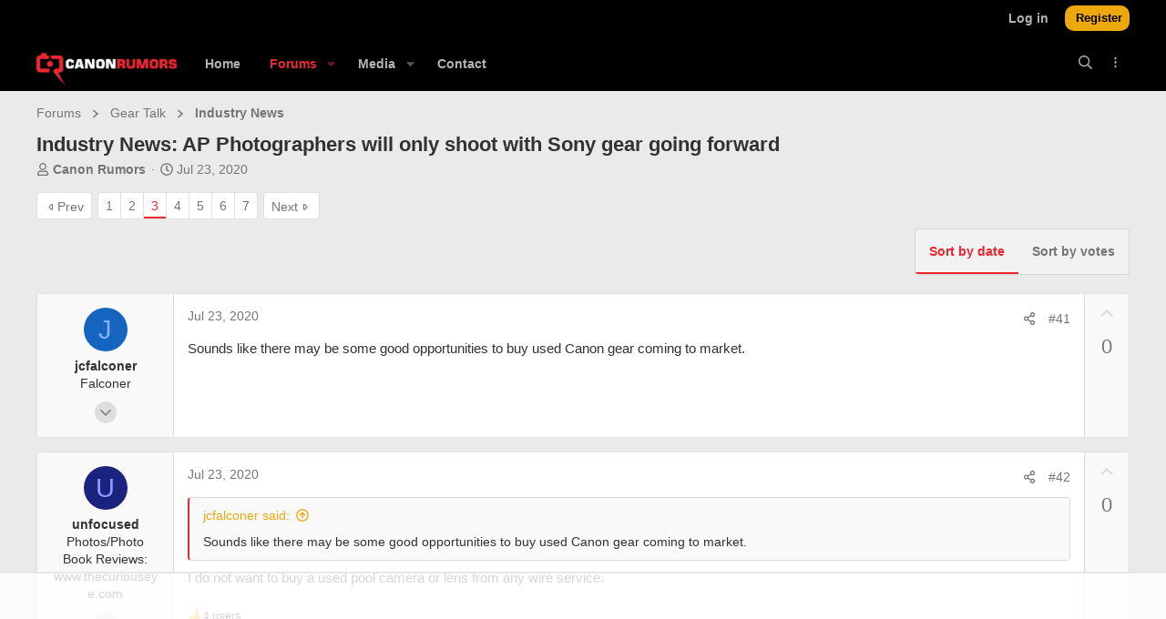

--- FILE ---
content_type: text/html; charset=utf-8
request_url: https://www.canonrumors.com/forum/threads/industry-news-ap-photographers-will-only-shoot-with-sony-gear-going-forward.38877/page-3
body_size: 35217
content:
<!DOCTYPE html>









	



	
	





	
	










        <meta name="pbstck_context:site_name" content="canonrumors.com" />
        <meta name="pbstck_context:website" content="canonrumors.com" />
<!--        <script>
                window.dataLayer = window.dataLayer || [];
                function gtag(){dataLayer.push(arguments);}
                gtag('consent', 'default', {
                        'ad_storage': 'denied',
                        'ad_user_data': 'denied',
                        'ad_personalization': 'denied',
                        'analytics_storage': 'denied',
                        'region': ['AT', 'BE', 'BG', 'HR', 'CY', 'CZ', 'DK', 'EE', 'FI', 'FR', 'DE', 'GR', 'HU', 'IS', 'IE', 'IT', 'LV', 'LI', 'LT', 'LU', 'MT', 'NL', 'NO', 'PL', 'PT', 'RO', 'SK', 'SI', 'ES', 'SE', 'GB'],
                        'wait_for_update': 500
                });
                gtag('consent', 'default', {
                        'ad_storage': 'granted',
                        'ad_user_data': 'granted',
                        'ad_personalization': 'granted',
                        'analytics_storage': 'granted',
                        'wait_for_update': 500
                });
        </script> -->
        <!-- <script>
                window.addEventListener('DOMContentLoaded', (event) => {
                        window.googletag = window.googletag || {cmd: []};
                        googletag.cmd.push(function() {
                        var slot = googletag.defineOutOfPageSlot( '/6428571,23175272089/canonrumors.com-interstitial',
                        googletag.enums.OutOfPageFormat.INTERSTITIAL);
                        if (slot) slot.addService(googletag.pubads());
                        googletag.enableServices();
                        googletag.display(slot);
                        });
                });
        </script> -->
        
        <!-- AdThrive Head Tag Manual -->
<script data-no-optimize="1" data-cfasync="false">
(function(w, d) {
 w.adthrive = w.adthrive || {};
 w.adthrive.cmd = w.
 adthrive.cmd || [];
 w.adthrive.plugin = 'adthrive-ads-manual';
 w.adthrive.host = 'ads.adthrive.com';var s = d.createElement('script');
 s.async = true;
 s.referrerpolicy='no-referrer-when-downgrade';
 s.src = 'https://' + w.adthrive.host + '/sites/675206f70755931c2058652d/ads.min.js?referrer=' + w.encodeURIComponent(w.location.href) + '&cb=' + (Math.floor(Math.random() * 100) + 1);
 var n = d.getElementsByTagName('script')[0];
 n.parentNode.insertBefore(s, n);
})(window, document);
</script>
<!-- End of AdThrive Head Tag -->
        <!-- START email detection/removal script -->
   <script>
   !function(){"use strict";function e(e){const t=e.match(/((?=([a-z0-9._!#$%+^&*()[\]<>-]+))\2@[a-z0-9._-]+\.[a-z0-9._-]+)/gi);return t?t[0]:""}function t(t){return e(a(t.toLowerCase()))}function a(e){return e.replace(/\s/g,"")}async function n(e){const t={sha256Hash:"",sha1Hash:""};if(!("msCrypto"in window)&&"https:"===location.protocol&&"crypto"in window&&"TextEncoder"in window){const a=(new TextEncoder).encode(e),[n,c]=await Promise.all([s("SHA-256",a),s("SHA-1",a)]);t.sha256Hash=n,t.sha1Hash=c}return t}async function s(e,t){const a=await crypto.subtle.digest(e,t);return Array.from(new Uint8Array(a)).map(e=>("00"+e.toString(16)).slice(-2)).join("")}function c(e){let t=!0;return Object.keys(e).forEach(a=>{0===e[a].length&&(t=!1)}),t}function i(e,t,a){e.splice(t,1);const n="?"+e.join("&")+a.hash;history.replaceState(null,"",n)}var o={checkEmail:e,validateEmail:t,trimInput:a,hashEmail:n,hasHashes:c,removeEmailAndReplaceHistory:i,detectEmails:async function(){const e=new URL(window.location.href),a=Array.from(e.searchParams.entries()).map(e=>`${e[0]}=${e[1]}`);let s,o;const r=["adt_eih","sh_kit"];if(a.forEach((e,t)=>{const a=decodeURIComponent(e),[n,c]=a.split("=");if("adt_ei"===n&&(s={value:c,index:t,emsrc:"url"}),r.includes(n)){o={value:c,index:t,emsrc:"sh_kit"===n?"urlhck":"urlh"}}}),s)t(s.value)&&n(s.value).then(e=>{if(c(e)){const t={value:e,created:Date.now()};localStorage.setItem("adt_ei",JSON.stringify(t)),localStorage.setItem("adt_emsrc",s.emsrc)}});else if(o){const e={value:{sha256Hash:o.value,sha1Hash:""},created:Date.now()};localStorage.setItem("adt_ei",JSON.stringify(e)),localStorage.setItem("adt_emsrc",o.emsrc)}s&&i(a,s.index,e),o&&i(a,o.index,e)},cb:"adthrive"};const{detectEmails:r,cb:l}=o;r()}();
   </script>
   <!-- END email detection/removal script -->
        

<script src="https://cdnjs.cloudflare.com/ajax/libs/jquery/3.7.1/jquery.min.js"></script>
<style>
.uix_hasWelcomeSection .uix_headerContainer{
	        background-size: cover;
        background-position: center;
	}
</style>










	



















	











	



























	







	



























	






	




































<html id="XF" lang="en-US" dir="LTR"
	  style="font-size: 62.5%;"
	  data-xf="2.3"
	  data-app="public"
	  
	
	  data-template="thread_view"
	  data-container-key="node-101"
	  data-content-key="thread-38877"
	  data-logged-in="false"
	  data-cookie-prefix="cr_"
	  data-csrf="1768908505,125bad062322a7e7a1ced00dc288c72e"
	  class="has-no-js  template-thread_view  uix_hasBottomTabs uix_page--fixed uix_responsiveStaffBar  uix_hasCrumbs uix_hasPageAction"
	  >
	<head>
		<meta charset="utf-8" />

        <meta name="robots" content="noindex">

		<meta name="apple-mobile-web-app-title" content="Canon Rumors">
		
			<link rel="apple-touch-icon" href="/forum/styles/canon-rumors/canon-rumors/images/favicon/favicon-196x196.png">
			
		
		<meta name="apple-mobile-web-app-title" content="Canon Rumors">
		
			<link rel="apple-touch-icon" href="/forum/styles/canon-rumors/canon-rumors/images/favicon/favicon-196x196.png">
			
		
		<meta http-equiv="X-UA-Compatible" content="IE=Edge" />
		<meta name="viewport" content="width=device-width, initial-scale=1, viewport-fit=cover">

		

		<title>Industry News: AP Photographers will only shoot with Sony gear going forward | Page 3 | Canon Rumors - Your best source for Canon news, rumors and creators</title>
		<link rel="manifest" href="/forum/webmanifest.php">
		
			<meta name="theme-color" content="#ea2830" />
		
		<meta name="apple-mobile-web-app-title" content="Canon Rumors">
		
			<link rel="apple-touch-icon" href="/forum/styles/canon-rumors/canon-rumors/images/favicon/favicon-196x196.png">
		

		
			
		<meta name="description" content="Sounds like there may be some good opportunities to buy used Canon gear coming to market." />
		<meta property="og:description" content="Sounds like there may be some good opportunities to buy used Canon gear coming to market." />
		<meta property="twitter:description" content="Sounds like there may be some good opportunities to buy used Canon gear coming to market." />
	
		
			<meta property="og:url" content="https://www.canonrumors.com/forum/threads/industry-news-ap-photographers-will-only-shoot-with-sony-gear-going-forward.38877/" />
		
			<link rel="canonical" href="https://www.canonrumors.com/forum/threads/industry-news-ap-photographers-will-only-shoot-with-sony-gear-going-forward.38877/page-3" />
		
			<link rel="prev" href="/forum/threads/industry-news-ap-photographers-will-only-shoot-with-sony-gear-going-forward.38877/page-2" />
		
			<link rel="next" href="/forum/threads/industry-news-ap-photographers-will-only-shoot-with-sony-gear-going-forward.38877/page-4" />
		

		
			
	
	
	<meta property="og:site_name" content="Canon Rumors - Your best source for Canon news, rumors and creators" />


		
		
			
	
	
	<meta property="og:type" content="website" />


		
		
			
	
	
	
		<meta property="og:title" content="Industry News: AP Photographers will only shoot with Sony gear going forward" />
		<meta property="twitter:title" content="Industry News: AP Photographers will only shoot with Sony gear..." />
	


		
		
		
		

		
	
	
	
	
	
		
	
	
	
	
	<link rel="stylesheet" href="/forum/css.php?css=public%3Anormalize.css%2Cpublic%3Afa.css%2Cpublic%3Anormalize.css%2Cpublic%3Afa.css%2Cpublic%3Acore.less%2Cpublic%3Aapp.less&amp;s=17&amp;l=1&amp;d=1763032186&amp;k=d2e3e5bcee57f291487ec1e5bd4c09653e2b3045" />
	
	

	
	
	
		
	
		
	

	<link rel="stylesheet" href="/forum/css.php?css=public%3Aac_app.less%2Cpublic%3Aaud_wpconnect.less%2Cpublic%3Abb_code.less%2Cpublic%3Acanonrumors.less%2Cpublic%3Amessage.less%2Cpublic%3Ashare_controls.less%2Cpublic%3Astructured_list.less%2Cpublic%3Ath_covers.less%2Cpublic%3Athfilters_node_label.less%2Cpublic%3Athtt_vote_macros.less%2Cpublic%3Auix.less%2Cpublic%3Auix_socialMedia.less%2Cpublic%3Aextra.less&amp;s=17&amp;l=1&amp;d=1763032186&amp;k=1a3e40b78805de098c972fe91158c2608f6d92f5" />




	
	
		<script src="/forum/js/xf/preamble.min.js?_v=9ae8379f"></script>
	
	
	<script src="/forum/js/vendor/vendor-compiled.js?_v=9ae8379f" defer></script>
	<script src="/forum/js/xf/core-compiled.js?_v=9ae8379f" defer></script>

	<script>
	XF.samViewCountMethod = "view";
	XF.samServerTime = 1768908505;
	XF.samItem = ".samItem";
	XF.samCodeUnit = ".samCodeUnit";
	XF.samBannerUnit = ".samBannerUnit";
</script>


<script>
	$(function() {
		var bkp = $('div[data-ba]');
		if (bkp.length) {
			bkp.each(function() {
				var ad = $(this);
				if (ad.find('ins.adsbygoogle').is(':hidden')) {
					 XF.ajax('GET', XF.canonicalizeUrl('index.php?sam-item/' + ad.data('ba') + '/get-backup'), {}, function(data) {
						 if (data.backup) {
							 ad.html(data.backup);
						 }
					 }, { skipDefault: true, global: false});
				}
			});
		}
		$('.samAdvertiseHereLink').each(function() {
			var unit = $(this).parent();
			if (unit.hasClass('samCustomSize')) {
				unit.css('margin-bottom', 20);
			}
		});
		$('div[data-position="footer_fixed"] > div[data-cv="true"]').each(function() {
			$(this).trigger('adView');
		});
	});
</script>
	
	

		
			
		

		
	


	
	<script>
		XF.ready(() =>
		{
			XF.extendObject(true, XF.config, {
				// 
boardTitle: "Canon Rumors - Your best source for Canon news, rumors and creators",
				userId: 0,
				enablePush: true,
				pushAppServerKey: 'BFd-wz2nLGUTbdn9iiaS12UMgy9zxmN5enjaqpZnO2w3WiMTGJF6kPdU5eADD__2l2zYVDAaEt6zptwvnMtCA7E',
				url: {
					fullBase: 'https://www.canonrumors.com/forum/',
					basePath: '/forum/',
					css: '/forum/css.php?css=__SENTINEL__&s=17&l=1&d=1763032186',
					js: '/forum/js/__SENTINEL__?_v=9ae8379f',
					icon: '/forum/data/local/icons/__VARIANT__.svg?v=1763032187#__NAME__',
					iconInline: '/forum/styles/fa/__VARIANT__/__NAME__.svg?v=5.15.3',
					keepAlive: '/forum/login/keep-alive'
				},
				cookie: {
					path: '/',
					domain: '',
					prefix: 'cr_',
					secure: true,
					consentMode: 'disabled',
					consented: ["optional","_third_party"]
				},
				cacheKey: 'f3ed7234243583f554e27d349fe769c5',
				csrf: '1768908505,125bad062322a7e7a1ced00dc288c72e',
				js: {"\/forum\/js\/themehouse\/global\/20210125.min.js?_v=9ae8379f":true,"\/forum\/js\/themehouse\/covers\/index.js?_v=9ae8379f":true,"\/forum\/js\/xf\/comment.min.js?_v=9ae8379f":true,"\/forum\/js\/audentio\/wpconnect\/thread.min.js?_v=9ae8379f":true,"\/forum\/js\/vendor\/iframeResizer.contentWindow.min.js?_v=9ae8379f":true,"\/forum\/js\/themehouse\/reactplus\/advancedReaction.min.js?_v=9ae8379f":true,"\/forum\/js\/themehouse\/reactplus\/hiddenContent.min.js?_v=9ae8379f":true,"\/forum\/js\/themehouse\/acui\/ripple.min.js?_v=9ae8379f":true,"\/forum\/js\/themehouse\/acui\/index.min.js?_v=9ae8379f":true,"\/forum\/js\/themehouse\/acui\/vendor\/hover-intent\/hoverintent.min.js?_v=9ae8379f":true},
				fullJs: false,
				css: {"public:ac_app.less":true,"public:aud_wpconnect.less":true,"public:bb_code.less":true,"public:canonrumors.less":true,"public:message.less":true,"public:share_controls.less":true,"public:structured_list.less":true,"public:th_covers.less":true,"public:thfilters_node_label.less":true,"public:thtt_vote_macros.less":true,"public:uix.less":true,"public:uix_socialMedia.less":true,"public:extra.less":true},
				time: {
					now: 1768908505,
					today: 1768885200,
					todayDow: 2,
					tomorrow: 1768971600,
					yesterday: 1768798800,
					week: 1768366800,
					month: 1767243600,
					year: 1767243600
				},
				style: {
					light: '',
					dark: '',
					defaultColorScheme: 'light'
				},
				borderSizeFeature: '2px',
				fontAwesomeWeight: 'r',
				enableRtnProtect: true,
				
				enableFormSubmitSticky: true,
				imageOptimization: '0',
				imageOptimizationQuality: 0.85,
				uploadMaxFilesize: 104857600,
				uploadMaxWidth: 5120,
				uploadMaxHeight: 5120,
				allowedVideoExtensions: ["m4v","mov","mp4","mp4v","mpeg","mpg","ogv","webm"],
				allowedAudioExtensions: ["mp3","opus","ogg","wav"],
				shortcodeToEmoji: true,
				visitorCounts: {
					conversations_unread: '0',
					alerts_unviewed: '0',
					total_unread: '0',
					title_count: true,
					icon_indicator: true
				},
				jsMt: {"xf\/action.js":"117cb7f3","xf\/embed.js":"117cb7f3","xf\/form.js":"117cb7f3","xf\/structure.js":"117cb7f3","xf\/tooltip.js":"117cb7f3"},
				jsState: {},
				publicMetadataLogoUrl: '',
				publicPushBadgeUrl: 'https://www.canonrumors.com/forum/styles/default/xenforo/bell.png'
			})

			XF.extendObject(XF.phrases, {
				// 
"svStandardLib_time.day": "{count} day",
"svStandardLib_time.days": "{count} days",
"svStandardLib_time.hour": "{count} hour",
"svStandardLib_time.hours": "{count} hours",
"svStandardLib_time.minute": "{count} minutes",
"svStandardLib_time.minutes": "{count} minutes",
"svStandardLib_time.month": "{count} month",
"svStandardLib_time.months": "{count} months",
"svStandardLib_time.second": "{count} second",
"svStandardLib_time.seconds": "{count} seconds",
"svStandardLib_time.week": "time.week",
"svStandardLib_time.weeks": "{count} weeks",
"svStandardLib_time.year": "{count} year",
"svStandardLib_time.years": "{count} years",
				date_x_at_time_y:     "{date} at {time}",
				day_x_at_time_y:      "{day} at {time}",
				yesterday_at_x:       "Yesterday at {time}",
				x_minutes_ago:        "{minutes} minutes ago",
				one_minute_ago:       "1 minute ago",
				a_moment_ago:         "A moment ago",
				today_at_x:           "Today at {time}",
				in_a_moment:          "In a moment",
				in_a_minute:          "In a minute",
				in_x_minutes:         "In {minutes} minutes",
				later_today_at_x:     "Later today at {time}",
				tomorrow_at_x:        "Tomorrow at {time}",
				short_date_x_minutes: "{minutes}m",
				short_date_x_hours:   "{hours}h",
				short_date_x_days:    "{days}d",

				day0: "Sunday",
				day1: "Monday",
				day2: "Tuesday",
				day3: "Wednesday",
				day4: "Thursday",
				day5: "Friday",
				day6: "Saturday",

				dayShort0: "Sun",
				dayShort1: "Mon",
				dayShort2: "Tue",
				dayShort3: "Wed",
				dayShort4: "Thu",
				dayShort5: "Fri",
				dayShort6: "Sat",

				month0: "January",
				month1: "February",
				month2: "March",
				month3: "April",
				month4: "May",
				month5: "June",
				month6: "July",
				month7: "August",
				month8: "September",
				month9: "October",
				month10: "November",
				month11: "December",

				active_user_changed_reload_page: "The active user has changed. Reload the page for the latest version.",
				server_did_not_respond_in_time_try_again: "The server did not respond in time. Please try again.",
				oops_we_ran_into_some_problems: "Oops! We ran into some problems.",
				oops_we_ran_into_some_problems_more_details_console: "Oops! We ran into some problems. Please try again later. More error details may be in the browser console.",
				file_too_large_to_upload: "The file is too large to be uploaded.",
				uploaded_file_is_too_large_for_server_to_process: "The uploaded file is too large for the server to process.",
				files_being_uploaded_are_you_sure: "Files are still being uploaded. Are you sure you want to submit this form?",
				attach: "Attach files",
				rich_text_box: "Rich text box",
				close: "Close",
				link_copied_to_clipboard: "Link copied to clipboard.",
				text_copied_to_clipboard: "Text copied to clipboard.",
				loading: "Loading…",
				you_have_exceeded_maximum_number_of_selectable_items: "You have exceeded the maximum number of selectable items.",

				processing: "Processing",
				'processing...': "Processing…",

				showing_x_of_y_items: "Showing {count} of {total} items",
				showing_all_items: "Showing all items",
				no_items_to_display: "No items to display",

				number_button_up: "Increase",
				number_button_down: "Decrease",

				push_enable_notification_title: "Push notifications enabled successfully at Canon Rumors - Your best source for Canon news, rumors and creators",
				push_enable_notification_body: "Thank you for enabling push notifications!",

				pull_down_to_refresh: "Pull down to refresh",
				release_to_refresh: "Release to refresh",
				refreshing: "Refreshing…"
			})
		})
	</script>
	
	<script src="/forum/js/themehouse/global/20210125.min.js?_v=9ae8379f" defer></script>
<script src="/forum/js/themehouse/covers/index.js?_v=9ae8379f" defer></script>
<script src="/forum/js/xf/comment.min.js?_v=9ae8379f" defer></script>
<script src="/forum/js/audentio/wpconnect/thread.min.js?_v=9ae8379f" defer></script>
<script src="/forum/js/vendor/iframeResizer.contentWindow.min.js?_v=9ae8379f" defer></script>
<script src="/forum/js/themehouse/reactplus/advancedReaction.min.js?_v=9ae8379f" defer></script>
<script src="/forum/js/themehouse/reactplus/hiddenContent.min.js?_v=9ae8379f" defer></script>
<script src="/forum/js/themehouse/acui/ripple.min.js?_v=9ae8379f" defer></script>
<script src="/forum/js/themehouse/acui/index.min.js?_v=9ae8379f" defer></script>
<script src="/forum/js/themehouse/acui/vendor/hover-intent/hoverintent.min.js?_v=9ae8379f" defer></script>
<script>
XF.ready(() =>
{

		window.themehouse.covers.ele = new window.themehouse.covers.covers({
		settings: {
		url: "/forum/covers/thread/38877/position"
		},
		width: 0,
		height: 0,
		});

		window.themehouse.covers.ele.register();
	
})
</script>
<script>
XF.ready(() =>
{

        XF.extendObject(XF.phrases, {
            th_reactplus_loading_reactions: 'Loading reactions…'
        });
    
})
</script>
<script>
XF.ready(() =>
{

	// detect android device. Added to fix the dark pixel bug https://github.com/Audentio/xf2theme-issues/issues/1055

	var ua = navigator.userAgent.toLowerCase();
	var isAndroid = ua.indexOf("android") > -1; //&& ua.indexOf("mobile");

	if(isAndroid) {
	document.querySelector("html").classList.add("device--isAndroid");
	}	

})
</script>
<script>
XF.ready(() =>
{

		
			var sidebar = document.querySelector('.p-body-sidebar');
			var backdrop = document.querySelector('.p-body-sidebar [data-ocm-class="offCanvasMenu-backdrop"]');
		
			var hasSidebar = document.querySelector('.p-body-sidebar') !== null;
			var hasBackdrop = document.querySelector('.p-body-sidebar [data-ocm-class="offCanvasMenu-backdrop"]') !== null;
			var sidebarTrigger = document.querySelector('.uix_sidebarCanvasTrigger') !== null;
			var sidebarInner = document.querySelector('.uix_sidebarCanvasTrigger') !== null;
			
			if (sidebarTrigger) {
				document.querySelector('.uix_sidebarCanvasTrigger').addEventListener("click", (e) => {
					e.preventDefault();

					sidebar.style.display = "block";;
					window.setTimeout(function() {
						sidebar.classList.add('offCanvasMenu');
						sidebar.classList.add('offCanvasMenu--blocks');
						sidebar.classList.add('is-active');
						sidebar.classList.add('is-transitioning');
						document.querySelector('body').classList.add('sideNav--open');
					}, 50);
		
					if (hasSidebar) {
						window.setTimeout(function() {
							sidebar.classList.remove('is-transitioning');
						}, 250);
					}
		
					if (sidebarInner) {
						document.querySelector('.uix_sidebarInner').classList.add('offCanvasMenu-content');
						backdrop.classList.add('offCanvasMenu-backdrop');
						document.querySelector('body').classList.add('is-modalOpen');
					}
				})
			}
			if (hasBackdrop) {
				backdrop.addEventListener("click", (e) => {
					sidebar.classList.add('is-transitioning');
					sidebar.classList.remove('is-active');

					window.setTimeout(function() {
						sidebar.classList.remove('offCanvasMenu');
						sidebar.classList.remove('offCanvasMenu--blocks');
						sidebar.classList.remove('is-transitioning');
						document.querySelector('.uix_sidebarInner').classList.remove('offCanvasMenu-content');
						backdrop.classList.remove('offCanvasMenu-backdrop');
						document.querySelector('body').classList.remove('is-modalOpen');
						sidebar.style.display="";
					}, 250);
				});
			}
		
	
})
</script>
<script>
XF.ready(() =>
{

	/****** OFF CANVAS ******/

    var panels = {
        navigation: {
            position: 1,
        },
        account: {
            position: 2,
        },
        inbox: {
            position: 3,
        },
        alerts: {
            position: 4,
        },
    };

    var tabsContainer = document.querySelector(".sidePanel__tabs");

    var activeTab = "navigation";

    var activeTabPosition = panels[activeTab].position;

    function generateDirections() {
        var tabPanels = document.querySelectorAll(".sidePanel__tabPanel");
        tabPanels.forEach(function (tabPanel) {
            var tabPosition = tabPanel.getAttribute("data-content");
            var activeTabPosition = panels[activeTab].position;

            if (tabPosition != activeTab) {
                if (panels[tabPosition].position < activeTabPosition) {
                    tabPanel.classList.add("is-left");
                }

                if (panels[tabPosition].position > activeTabPosition) {
                    tabPanel.classList.add("is-right");
                }
            }
        });
    }

    generateDirections();

	if (tabsContainer) {
		var sidePanelTabs = tabsContainer.querySelectorAll(".sidePanel__tab");
	}
	
	if (sidePanelTabs && sidePanelTabs.length > 0) {
		sidePanelTabs.forEach(function (tab) {
			tab.addEventListener("click", function () {
				sidePanelTabs.forEach(function (tab) {
					tab.classList.remove("sidePanel__tab--active");
				});
				this.classList.add("sidePanel__tab--active");

				activeTab = this.getAttribute("data-attr");

				var tabPanels = document.querySelectorAll(".sidePanel__tabPanel");
				tabPanels.forEach(function (tabPanel) {
					tabPanel.classList.remove("is-active");
				});

				var activeTabPanel = document.querySelector(
					'.sidePanel__tabPanel[data-content="' + activeTab + '"]'
				);
				activeTabPanel.classList.add("is-active");

				var tabPanels = document.querySelectorAll(".sidePanel__tabPanel");
				tabPanels.forEach(function (tabPanel) {
					tabPanel.classList.remove("is-left", "is-right");
				});

				generateDirections();
			});
		});
	}
	
})
</script>
<script>
XF.ready(() =>
{


	/******** extra info post toggle ***********/
	
    XF.thThreadsUserExtraTrigger = {
        eventNameSpace: 'XFthThreadsUserExtraTrigger',

        init: function(e) {},

        click: function(e) {
            var target = e.target;
            var parent = target.closest('.message-user');
            var triggerContainer = target.parentElement.closest('.thThreads__userExtra--toggle');
            var container = triggerContainer.previousElementSibling;
            var child = container.querySelector('.message-userExtras');
            var eleHeight = child.offsetHeight;

            if (parent.classList.contains('userExtra--expand')) {
                container.style.height = eleHeight + 'px';
                parent.classList.toggle('userExtra--expand');
                setTimeout(function() {
                    container.style.height = '0';
                    setTimeout(function() {
                        container.style.height = '';
                    }, 200);
                }, 17);
            } else {
                container.style.height = eleHeight + 'px';
                setTimeout(function() {
                    parent.classList.toggle('userExtra--expand');
                    container.style.height = '';
                }, 200);
            }
        }
    };

    document.body.addEventListener('click', function(event) {
        var target = event.target;
        if (target.matches('.thThreads__userExtra--trigger')) {
            XF.thThreadsUserExtraTrigger.click(event);
        }
    });
	
	
})
</script>
<script>
XF.ready(() =>
{


	/******** Backstretch images ***********/

		


})
</script>
<script>
XF.ready(() =>
{


	// sidenav canvas blur fix

    document.querySelectorAll('.p-body-sideNavTrigger .button').forEach(function (button) {
        button.addEventListener('click', function () {
            document.body.classList.add('sideNav--open');
        });
    });

    document.querySelectorAll("[data-ocm-class='offCanvasMenu-backdrop']").forEach(function (backdrop) {
        backdrop.addEventListener('click', function () {
            document.body.classList.remove('sideNav--open');
        });
    });

    document.addEventListener('editor:start', function (event) {
        if (typeof event !== 'undefined' && typeof event.target !== 'undefined') {
            var ele = event.target;
            if (event?.target) {
				var ele = event.target;
				if (!ele.classList==undefined) {
					if (ele.classList.contains('js-editor')) {
						var wrapper = ele.closest('.message-editorWrapper');
						if (wrapper) {
							setTimeout(function () {
								var innerEle = wrapper.querySelector('.fr-element');
								if (innerEle) {
									innerEle.addEventListener('focus', function (e) {
										document.documentElement.classList.add('uix_editor--focused');
									});
									innerEle.addEventListener('blur', function (e) {
										document.documentElement.classList.remove('uix_editor--focused');
									});
								}
							}, 0);
						}
					}
				}
			}
        }
    });

})
</script>
<script>
XF.ready(() =>
{

	// off canvas menu closer keyboard shortcut
    document.body.addEventListener('keyup', function (e) {
        switch (e.key) {
            case 'Escape':
                var offCanvasMenu = document.querySelector('.offCanvasMenu.is-active');
                if (offCanvasMenu) {
                    var backdrop = offCanvasMenu.querySelector('.offCanvasMenu-backdrop');
                    if (backdrop) {
                        backdrop.click();
                    }
                }
                return;
        }
    });
	
})
</script>
<script>
XF.ready(() =>
{

    let uixMegaHovered = false;
    const navEls = document.querySelectorAll('.uix-navEl--hasMegaMenu');
    const pNav = document.querySelector('.p-nav');
    let menu;

    function handleMouseOver() {
        if (uixMegaHovered) {
            menu = this.getAttribute('data-nav-id');
            pNav.classList.add('uix_showMegaMenu');

            document.querySelectorAll('.uix_megaMenu__content').forEach(function (content) {
                content.classList.remove('uix_megaMenu__content--active');
            });

            document
                .querySelector('.uix_megaMenu__content--' + menu)
                .classList.add('uix_megaMenu__content--active');
        }
    }

    function handleMouseEnter() {
        uixMegaHovered = true;
    }

    function handleMouseLeave() {
        pNav.classList.remove('uix_showMegaMenu');
        uixMegaHovered = false;
    }

    navEls.forEach(function (navEl) {
        navEl.addEventListener('mouseover', handleMouseOver);
    });

    pNav.addEventListener('mouseenter', handleMouseEnter);
    pNav.addEventListener('mouseleave', handleMouseLeave);
	
})
</script>
<script>
XF.ready(() =>
{

/******** signature collapse toggle ***********/
  setTimeout(function() {
    var maxHeight = 100;

    var signatures = document.querySelectorAll('.message-signature');

    signatures.forEach(function(signature) {
      var wrapper = signature.querySelector('.bbWrapper');
      if (wrapper) {
        var height = wrapper.clientHeight;
        if (height > maxHeight) {
          signature.classList.add('message-signature--expandable');
        }
      }
    });

    /*** expand function ***/
    function expand(container, canClose) {
      var inner = container.querySelector('.bbWrapper');
      var eleHeight = inner ? inner.clientHeight : 0;
      var isExpanded = container.classList.contains('message-signature--expanded');

      if (isExpanded) {
        if (canClose) {
          container.style.height = eleHeight + 'px';
          container.classList.remove('message-signature--expanded');
          setTimeout(function() {
            container.style.height = maxHeight + 'px';
            setTimeout(function() {
              container.style.height = '';
            }, 200);
          }, 17);
        }
      } else {
        container.style.height = eleHeight + 'px';
        setTimeout(function() {
          container.classList.add('message-signature--expanded');
          container.style.height = '';
        }, 200);
      }
    }

    var hash = window.location.hash;
    if (hash && hash.indexOf('#') === 0) {
      var replacedHash = hash.replace('#', '');
      var ele = document.getElementById(replacedHash);
      if (ele) {
        ele.scrollIntoView();
      }
    }

    /*** handle hover ***/
    

    /*** handle click ***/
    var signatureExpandButtons = document.querySelectorAll('.uix_signatureExpand');

    signatureExpandButtons.forEach(function(button) {
      button.addEventListener('click', function() {
        var container = button.closest('.message-signature');
        expand(container, true);
      });
    });
  }, 0);
		
})
</script>
<script>
XF.ready(() =>
{

			setTimeout(function() {
				var doc = document.querySelector('html');
				editor = XF.getEditorInContainer(doc);
				if (!!editor && !!editor.ed) {
					editor.ed.events.on('focus', function() {
						if (document.querySelector('.uix_fabBar')) {
							var fabBar = document.querySelector('.uix_fabBar');
							fabBar.style.display = 'none';
						}
						
					});
					editor.ed.events.on('blur', function() {
						if (document.querySelector('.uix_fabBar')) {
							var fabBar = document.querySelector('.uix_fabBar');
							fabBar.style.display = '';
						}
					});
				}
			}, 100);
	
})
</script>
<script>
XF.ready(() =>
{

document.addEventListener('ajax:complete', function(e) {
		
	if (typeof e.detail == 'undefined') {
		return;
		}
    var xhr = e.detail[0];
    var status = e.detail[1];

    var data = xhr.responseJSON;
    if (!data) {
        return;
    }
    if (data.visitor) {
        var totalUnreadBadge = document.querySelector('.js-uix_badge--totalUnread');
        if (totalUnreadBadge) {
            totalUnreadBadge.dataset.badge = data.visitor.total_unread;
        }
    }
});
	
})
</script>
<script>
XF.ready(() =>
{

	// add items to action bar overflow menu for messages
XF.MenuBuilder.actionBarNew = function(menu, target, handler) {
  var menuTarget = menu.querySelectorAll('.js-menuBuilderTarget')[0];
  var targetClosest = target.closest('.message-main');
  var actionBarSetInternal = targetClosest.querySelectorAll('.actionBar-set--internal')[0];
  var actionBarActions = actionBarSetInternal.querySelectorAll('.actionBar-action--menuItem');
  
  actionBarActions.forEach(function(item) {
    var clonedItem = item.cloneNode(true);
    clonedItem.classList.remove();
    clonedItem.classList.add('menu-linkRow');
    menuTarget.appendChild(clonedItem);
  });
  XF.activate(menuTarget);
};

// set profile post comments to open in an overlay
document.addEventListener('DOMContentLoaded', function() {
  var commentsTriggers = document.querySelectorAll('.uix_commentsTrigger');

  commentsTriggers.forEach(function(trigger) {
    trigger.addEventListener('click', function() {
      document.addEventListener('ajax-submit:response', function(e) {
        var data = e.detail.data;
        if (data && data.html) {
          XF.Message.insertMessages(data.html, document.querySelector('.overlay .js-replyNewMessageContainer'), true, function(messages){});
        }
      });

      var overlayContent = this.closest('.message-main').querySelector('.uix_commentsContainer').cloneNode(true);

      var overlayHtml = XF.getOverlayHtml({
        title: XF.phrase('Comments'),
        dismissible: true,
        html: overlayContent
      });
      var xfOverlay = new XF.Overlay(overlayHtml, {
        backdropClose: true,
        keyboard: true
      });
      xfOverlay.show();
      return xfOverlay;
    });
  });

  var commentLightboxActions = document.querySelectorAll('.actionBar-action--commentLightbox');
  var lightboxTrigger = document.querySelectorAll('.js-uix_lightboxTrigger');
  var togglePageWidthTrigger = document.querySelectorAll('.js-uix_togglePageWidth');
  var sidebarTriggerComponent = document.querySelectorAll('.uix_sidebarTrigger__component');
  var feedSelectMenuTab = document.querySelectorAll('.js-feedSelectMenu .js-tab');

  commentLightboxActions.forEach(function(action) {
    action.addEventListener('click', function(e) {
      e.preventDefault();
      th_xfmgCommentClick = true;
      this.closest('.ac_mediaItem').querySelector('.contentRow-title a').click();
    });
  });

  lightboxTrigger.forEach(function(trigger) {
    trigger.addEventListener('click', function(e) {
      e.preventDefault();
      this.closest('.ac_mediaItem').querySelector('.ac_mediaClickTarget a').click();
    });
  });
	
  

  sidebarTriggerComponent.forEach(function(component) {
    component.addEventListener('click', XF.MenuWatcher.closeAll);
  });

  feedSelectMenuTab.forEach(function(tab) {
    tab.addEventListener('click', XF.MenuWatcher.closeAll);
  });
});
	
function handleTogglePageWidthClick() {
	var ele = document.querySelector('#uix_widthToggle--trigger');
	
	if (ele) {
	ele.click();
	}
	
  }

document.addEventListener('click', function(event) {
    if (event.target.matches('.js-uix_togglePageWidth')) {
        handleTogglePageWidthClick();
    }
});
	
	

})
</script>


    
        
        

	

    

	<script class="js-thReactMenu" type="text/template">
		<div class="menu menu--emoji" data-menu="menu" aria-hidden="true"
			 data-href="#"
			 data-load-target=".js-xfSmilieMenuBody">
			<div class="menu-content">
				<div class="js-xfSmilieMenuBody">
					<div class="menu-row">Loading…</div>
				</div>
			</div>
		</div>
	</script>

	
	

	



<script src="/forum/js/themehouse/acui/defer.min.js?_v=9ae8379f" defer></script>


	
<script src="/forum/js/themehouse/acui/deferFab.min.js?_v=9ae8379f" defer></script>


	
<script src="/forum/js/themehouse/acui/deferNodesCollapse.min.js?_v=9ae8379f" defer></script>


	
<script src="/forum/js/themehouse/acui/deferWidthToggle.min.js?_v=9ae8379f" defer></script>







	



	
	
	
	

	

	

	
		
	



	

	

	
	
	
	
	
	


		
			<link rel="icon" type="image/png" href="https://www.canonrumors.com/forum/styles/canon-rumors/canon-rumors/images/favicon/favicon-32x32.png" sizes="32x32" />
		
		
		
	<script async src="https://www.googletagmanager.com/gtag/js?id=G-H1MVXV9KRE"></script>
	<script>
		window.dataLayer = window.dataLayer || [];
		function gtag(){dataLayer.push(arguments);}
		gtag('js', new Date());
		gtag('config', 'G-H1MVXV9KRE', {
			// 
			
			
		});
	</script>


		

		
			
		

	
	

		
			
		

		
	


</head>

	<body data-template="thread_view">

	

		
			
		

		
	


	

		
			
		

		
	

		<style>
	.p-pageWrapper .p-navSticky {
		top: 40px !important;
	}

	
		@media (max-width: 900px) {
			.p-pageWrapper .p-navSticky {
				top: 0 !important;
			}
		}
	

	
	

	
	
	
		
			
			
				
			
		
	

	

	
		
	

		
		
		.uix_mainTabBar {top: 100px !important;}
		.uix_stickyBodyElement:not(.offCanvasMenu) {
			top: 115px !important;
			min-height: calc(100vh - 115px) !important;
		}
		.uix_sidebarInner .uix_sidebar--scroller {margin-top: 115px;}
		.uix_sidebarInner {margin-top: -115px;}
		.p-body-sideNavInner .uix_sidebar--scroller {margin-top: 115px;}
		.p-body-sideNavInner {margin-top: -115px;}
		.uix_stickyCategoryStrips {top: 115px !important;}
		#XF .u-anchorTarget {
			height: 115px;
			margin-top: -115px;
		}
	
		
			
			@media(max-width: 900px) {
				
				.uix_mainTabBar {top: 60pxpx !important;}
				.uix_stickyBodyElement:not(.offCanvasMenu) {
					top: 75px !important;
					min-height: calc(100vh - 75px) !important;
				}
				.uix_sidebarInner .uix_sidebar--scroller {margin-top: 75px;}
				.uix_sidebarInner {margin-top: -75px;}
				.p-body-sideNavInner .uix_sidebar--scroller {margin-top: 75px;}
				.p-body-sideNavInner {margin-top: -75px;}
				.uix_stickyCategoryStrips {top: 75px !important;}
				#XF .u-anchorTarget {
					height: 75px;
					margin-top: -75px;
				}
			}
		

		
			@media (max-width: $uix_sidebarBreakpoint) {
		
				.p-sectionLinks {display: none;}

				

				.uix_mainTabBar {top: 100px !important;}
				.uix_stickyBodyElement:not(.offCanvasMenu) {
					top: 115px !important;
					min-height: calc(100vh - 115px) !important;
				}
				.uix_sidebarInner .uix_sidebar--scroller {margin-top: 115px;}
				.uix_sidebarInner {margin-top: -115px;}
				.p-body-sideNavInner .uix_sidebar--scroller {margin-top: 115px;}
				.p-body-sideNavInner {margin-top: -115px;}
				.uix_stickyCategoryStrips {top: 115px !important;}
				#XF .u-anchorTarget {
					height: 115px;
					margin-top: -115px;
				}

				
					@media(max-width: 900px) {
						

						.uix_mainTabBar {top: 60px !important;}
						.uix_stickyBodyElement:not(.offCanvasMenu) {
							top: 75px !important;
							min-height: calc(100vh - 75px) !important;
						}
						.uix_sidebarInner .uix_sidebar--scroller {margin-top: 75px;}
						.uix_sidebarInner {margin-top: -75px;}
						.p-body-sideNavInner .uix_sidebar--scroller {margin-top: 75px;}
						.p-body-sideNavInner {margin-top: -75px;}
						.uix_stickyCategoryStrips {top: 75px !important;}
						#XF .u-anchorTarget {
							height: 75px;
							margin-top: -75px;
						}
					}
				
		
			}
		
	

	.uix_sidebarNav .uix_sidebar--scroller {max-height: calc(100vh - 75px);}
	
	
</style>
		<div id="jumpToTop"></div>

		

		<div class="uix_pageWrapper--fixed">
			<div class="p-pageWrapper" id="top">

				
				<div class="uix_headerContainer">
					<div class="uix_headerContainer--stickyFix"></div>
				
					
	
	
		<div class="p-staffBar uix_stickyBar" data-xf-init="sticky-header">
			<div class="pageContent">
				
					
	

					

					
						<div class="p-nav-opposite">
							
								
								
							
								
		
			
				
					<div class="p-navgroup p-account p-navgroup--guest">
						
							
								
	
		
		
	
		
			<a href="/forum/login/" class="p-navgroup-link p-navgroup-link--textual p-navgroup-link--logIn" data-xf-click="menu" tabindex="0" aria-expanded="false" aria-haspopup="true">
				<i></i>
				<span class="p-navgroup-linkText">Log in</span>
			</a>
			<div class="menu menu--structural menu--medium" data-menu="menu" aria-hidden="true" data-href="/forum/login/"></div>
		
	
	
		
			<a href="/forum/register/" class="button button--cta p-navgroup-link u-ripple p-navgroup-link--textual p-navgroup-link--register" data-xf-click="overlay" data-follow-redirects="on">
				<i></i>
				<span class="p-navgroup-linkText">Register</span>
			</a>
		
	

	

							
						
					</div>
				
				
				
	

			
		
	
							
						</div>
					

				
			</div>
		</div>
	



					

					

					
						
						
							<header class="p-header" id="header">
								<div class="p-header-inner">
									
						
							<div class="p-header-content">
								
									
										
	
	<div class="p-header-logo p-header-logo--image">
		<a class="uix_logo" href="https://www.canonrumors.com">
			
				

	

	
		
		

		
	

	

	<picture data-variations="{&quot;default&quot;:{&quot;1&quot;:&quot;\/forum\/styles\/canon-rumors\/canon-rumors\/images\/logo-alt.png&quot;,&quot;2&quot;:null}}">
		
		
		

		

		<img src="/forum/styles/canon-rumors/canon-rumors/images/logo-alt.png"  width="" height="" alt="Canon Rumors - Your best source for Canon news, rumors and creators"  />
	</picture>


				
		</a>
		
	</div>


									

									
										<div class="p-nav-opposite">
											
												
		
			
				
				
					<div class="p-navgroup p-discovery">
						
							
	

							
	
		
		
			<div class="uix_searchBar">
				<div class="uix_searchBarInner">
					<form action="/forum/search/search" method="post" class="uix_searchForm" data-xf-init="quick-search">
						<a class="uix_search--close">
							<i class="fa--xf far fa-window-close "><svg xmlns="http://www.w3.org/2000/svg" role="img" aria-hidden="true" ><use href="/forum/data/local/icons/regular.svg?v=1763032187#window-close"></use></svg></i>
						</a>
						<input type="text" class="input js-uix_syncValue uix_searchInput uix_searchDropdown__trigger" autocomplete="off" data-uixsync="search" name="keywords" placeholder="Search…" aria-label="Search" data-menu-autofocus="true" />
						<a href="/forum/search/"
						   class="uix_search--settings u-ripple"
						   data-xf-key="/"
						   aria-label="Search"
						   aria-expanded="false"
						   aria-haspopup="true"
						   title="Search">
							<i class="fa--xf far fa-cog "><svg xmlns="http://www.w3.org/2000/svg" role="img" aria-hidden="true" ><use href="/forum/data/local/icons/regular.svg?v=1763032187#cog"></use></svg></i>
						</a>
						<span class=" uix_searchIcon">
							<i class="fa--xf far fa-search "><svg xmlns="http://www.w3.org/2000/svg" role="img" aria-hidden="true" ><use href="/forum/data/local/icons/regular.svg?v=1763032187#search"></use></svg></i>
						</span>
						<input type="hidden" name="_xfToken" value="1768908505,125bad062322a7e7a1ced00dc288c72e" />
					</form>
				</div>

				
					<a class="uix_searchIconTrigger p-navgroup-link p-navgroup-link--iconic p-navgroup-link--search u-ripple"
					   aria-label="Search"
					   aria-expanded="false"
					   aria-haspopup="true"
					   title="Search">
						<i aria-hidden="true"></i>
					</a>
				

				

				<div class="menu menu--structural menu--wide" data-menu="menu" aria-hidden="true">
					<form action="/forum/search/search" method="post"
						  class="menu-content"
						  data-xf-init="quick-search">
						<h3 class="menu-header">Search</h3>
						
						<div class="menu-row">
							
								<div class="inputGroup inputGroup--joined">
									<input type="text" class="input js-uix_syncValue" name="keywords" data-acurl="/forum/search/auto-complete" data-uixsync="search" placeholder="Search…" aria-label="Search" data-menu-autofocus="true" />
									
			<select name="constraints" class="js-quickSearch-constraint input" aria-label="Search within">
				<option value="">Everywhere</option>
<option value="{&quot;search_type&quot;:&quot;post&quot;}">Threads</option>
<option value="{&quot;search_type&quot;:&quot;post&quot;,&quot;c&quot;:{&quot;nodes&quot;:[101],&quot;child_nodes&quot;:1}}">This forum</option>
<option value="{&quot;search_type&quot;:&quot;post&quot;,&quot;c&quot;:{&quot;thread&quot;:38877}}">This thread</option>

			</select>
		
								</div>
								
						</div>

						
						<div class="menu-row">
							<label class="iconic"><input type="checkbox"  name="c[title_only]" value="1" /><i aria-hidden="true"></i><span class="iconic-label">Search titles only

										
											<span tabindex="0" role="button"
												  data-xf-init="tooltip" data-trigger="hover focus click" title="Tags will also be searched in content where tags are supported">

												<i class="fa--xf far fa-question-circle  u-muted u-smaller"><svg xmlns="http://www.w3.org/2000/svg" role="img" ><title>Note</title><use href="/forum/data/local/icons/regular.svg?v=1763032187#question-circle"></use></svg></i>
											</span></span></label>

						</div>
						
						<div class="menu-row">
							<div class="inputGroup">
								<span class="inputGroup-text" id="ctrl_search_menu_by_member">By:</span>
								<input type="text" class="input" name="c[users]" data-xf-init="auto-complete" placeholder="Member" aria-labelledby="ctrl_search_menu_by_member" />
							</div>
						</div>
						
<div class="menu-footer">
							<span class="menu-footer-controls">
								<button type="submit" class="button button--icon button--icon--search button--primary"><i class="fa--xf far fa-search "><svg xmlns="http://www.w3.org/2000/svg" role="img" aria-hidden="true" ><use href="/forum/data/local/icons/regular.svg?v=1763032187#search"></use></svg></i><span class="button-text">Search</span></button>
								<button type="submit" class="button " name="from_search_menu"><span class="button-text">Advanced search…</span></button>
							</span>
						</div>

						<input type="hidden" name="_xfToken" value="1768908505,125bad062322a7e7a1ced00dc288c72e" />
					</form>
				</div>


				<div class="menu menu--structural menu--wide uix_searchDropdown__menu" aria-hidden="true">
					<form action="/forum/search/search" method="post"
						  class="menu-content"
						  data-xf-init="quick-search">
						
						
							<div class="menu-row">

								<div class="inputGroup">
									<input name="keywords"
										   class="js-uix_syncValue"
										   data-uixsync="search"
										   placeholder="Search…"
										   aria-label="Search"
										   type="hidden" />
									
			<select name="constraints" class="js-quickSearch-constraint input" aria-label="Search within">
				<option value="">Everywhere</option>
<option value="{&quot;search_type&quot;:&quot;post&quot;}">Threads</option>
<option value="{&quot;search_type&quot;:&quot;post&quot;,&quot;c&quot;:{&quot;nodes&quot;:[101],&quot;child_nodes&quot;:1}}">This forum</option>
<option value="{&quot;search_type&quot;:&quot;post&quot;,&quot;c&quot;:{&quot;thread&quot;:38877}}">This thread</option>

			</select>
		
								</div>
							</div>
							

						
						<div class="menu-row">
							<label class="iconic"><input type="checkbox"  name="c[title_only]" value="1" /><i aria-hidden="true"></i><span class="iconic-label">Search titles only

										
											<span tabindex="0" role="button"
												  data-xf-init="tooltip" data-trigger="hover focus click" title="Tags will also be searched in content where tags are supported">

												<i class="fa--xf far fa-question-circle  u-muted u-smaller"><svg xmlns="http://www.w3.org/2000/svg" role="img" aria-hidden="true" ><use href="/forum/data/local/icons/regular.svg?v=1763032187#question-circle"></use></svg></i>
											</span></span></label>

						</div>
						
						<div class="menu-row">
							<div class="inputGroup">
								<span class="inputGroup-text">By:</span>
								<input class="input" name="c[users]" data-xf-init="auto-complete" placeholder="Member" />
							</div>
						</div>
						
<div class="menu-footer">
							<span class="menu-footer-controls">
								<button type="submit" class="button button--icon button--icon--search button--primary"><i class="fa--xf far fa-search "><svg xmlns="http://www.w3.org/2000/svg" role="img" aria-hidden="true" ><use href="/forum/data/local/icons/regular.svg?v=1763032187#search"></use></svg></i><span class="button-text">Search</span></button>
								<a href="/forum/search/" class="button " rel="nofollow"><span class="button-text">Advanced…</span></a>
							</span>
						</div>

						<input type="hidden" name="_xfToken" value="1768908505,125bad062322a7e7a1ced00dc288c72e" />
					</form>
				</div>
			</div>
		
	
	

						
					</div>
				
				
	

			
		
	
											
										</div>
									
								
							</div>
						
					
								</div>
							</header>
						
					
					

					
					
					

					
						<div class="p-navSticky p-navSticky--all uix_stickyBar" data-top-offset-breakpoints="
						[
							{
								&quot;breakpoint&quot;: &quot;0&quot;,
								&quot;offset&quot;: &quot;0&quot;
							}
							
							,{
								&quot;breakpoint&quot;: &quot;900px&quot;,
								&quot;offset&quot;: &quot;40px&quot;
							}	
							
							
						]
					" data-xf-init="sticky-header">
							
						<nav class="p-nav">
							<div class="p-nav-inner">
								
									
									
										
									
									<button type="button" class="button button--plain p-nav-menuTrigger  badgeContainer" data-badge="0" data-xf-click="off-canvas" data-menu=".js-headerOffCanvasMenu" role="button" tabindex="0" aria-label="Menu"><span class="button-text">
										<i aria-hidden="true"></i>
									</span></button>
									
								

								
	
	<div class="p-header-logo p-header-logo--image">
		<a class="uix_logo" href="https://www.canonrumors.com">
			
				

	

	
		
		

		
	

	

	<picture data-variations="{&quot;default&quot;:{&quot;1&quot;:&quot;\/forum\/styles\/canon-rumors\/canon-rumors\/images\/logo-alt.png&quot;,&quot;2&quot;:null}}">
		
		
		

		

		<img src="/forum/styles/canon-rumors/canon-rumors/images/logo-alt.png"  width="" height="" alt="Canon Rumors - Your best source for Canon news, rumors and creators"  />
	</picture>


				
		</a>
		
	</div>



								
									
										<div class="p-nav-scroller hScroller" data-xf-init="h-scroller" data-auto-scroll=".p-navEl.is-selected">
											<div class="hScroller-scroll">
												<ul class="p-nav-list js-offCanvasNavSource">
													
														<li>
															
	<div class="p-navEl u-ripple " >
		
			
				
	
	<a href="https://www.canonrumors.com"
			class="p-navEl-link  "
			 uix-tab-nav-icon="fa-home"
			data-xf-key="1"
			data-nav-id="home"><span>Home</span></a>

				
				
			
			
			
		
			
	
</div>

														</li>
													
														<li>
															
	<div class="p-navEl u-ripple is-selected" data-has-children="true">
		
			
				
	
	<a href="/forum/"
			class="p-navEl-link p-navEl-link--splitMenu "
			 uix-tab-nav-icon="fa-comment-lines"
			
			data-nav-id="forums"><span>Forums</span></a>

				
					<a data-xf-key="2"
					   data-xf-click="menu"
					   data-menu-pos-ref="< .p-navEl"
					   class="p-navEl-splitTrigger"
					   role="button"
					   tabindex="0"
					   aria-label="Toggle expanded"
					   aria-expanded="false"
					   aria-haspopup="true">
					</a>
				
				
			
				
					<div class="menu menu--structural" data-menu="menu" aria-hidden="true">
						<div class="menu-content">
							
								
	
	
	<a href="/forum/whats-new/latest-activity"
			class="menu-linkRow u-ripple u-indentDepth0 js-offCanvasCopy "
			
			
			data-nav-id="defaultLatestActivity"><span>Latest activity</span></a>

	

							
								
	
	
	<a href="/forum/whats-new/posts/"
			class="menu-linkRow u-ripple u-indentDepth0 js-offCanvasCopy "
			 rel="nofollow"
			
			data-nav-id="whatsNewPosts"><span>New posts</span></a>

	

							
								
	
	
	<a href="/forum/forums/-/list"
			class="menu-linkRow u-ripple u-indentDepth0 js-offCanvasCopy "
			
			
			data-nav-id="forumList"><span>Forum list</span></a>

	

							
								
	
	
	<a href="/forum/trending/"
			class="menu-linkRow u-ripple u-indentDepth0 js-offCanvasCopy "
			
			
			data-nav-id="thtrending"><span>Trending</span></a>

	

							
								
	
	
	<a href="/forum/whats-new/"
			class="menu-linkRow u-ripple u-indentDepth0 js-offCanvasCopy "
			
			
			data-nav-id="whatsNew"><span>What's new</span></a>

	
		
			
	
	
	<a href="/forum/featured/"
			class="menu-linkRow u-ripple u-indentDepth1 js-offCanvasCopy "
			
			
			data-nav-id="featured"><span>Featured content</span></a>

	

		
			
	
	
	<a href="/forum/whats-new/media/"
			class="menu-linkRow u-ripple u-indentDepth1 js-offCanvasCopy "
			 rel="nofollow"
			
			data-nav-id="xfmgWhatsNewNewMedia"><span>New media</span></a>

	

		
			
	
	
	<a href="/forum/whats-new/classifieds/"
			class="menu-linkRow u-ripple u-indentDepth1 js-offCanvasCopy "
			 rel="nofollow"
			
			data-nav-id="classifiedsWhatsNew"><span>New listings</span></a>

	

		
			
	
	
	<a href="/forum/whats-new/media-comments/"
			class="menu-linkRow u-ripple u-indentDepth1 js-offCanvasCopy "
			 rel="nofollow"
			
			data-nav-id="xfmgWhatsNewMediaComments"><span>New media comments</span></a>

	

		
			
	
	
	<a href="/forum/whats-new/latest-activity"
			class="menu-linkRow u-ripple u-indentDepth1 js-offCanvasCopy "
			 rel="nofollow"
			
			data-nav-id="latestActivity"><span>Latest activity</span></a>

	

		
		
			<hr class="menu-separator" />
		
	

							
								
	
	
	<a href="/forum/search/?type=post"
			class="menu-linkRow u-ripple u-indentDepth0 js-offCanvasCopy "
			
			
			data-nav-id="searchForums"><span>Search forums</span></a>

	

							
						</div>
					</div>
				
			
			
			
		
			
	
</div>

														</li>
													
														<li>
															
	<div class="p-navEl u-ripple " data-has-children="true">
		
			
				
	
	<a href="/forum/media/"
			class="p-navEl-link p-navEl-link--splitMenu "
			 uix-tab-nav-icon="fa-image"
			
			data-nav-id="xfmg"><span>Media</span></a>

				
					<a data-xf-key="3"
					   data-xf-click="menu"
					   data-menu-pos-ref="< .p-navEl"
					   class="p-navEl-splitTrigger"
					   role="button"
					   tabindex="0"
					   aria-label="Toggle expanded"
					   aria-expanded="false"
					   aria-haspopup="true">
					</a>
				
				
			
				
					<div class="menu menu--structural" data-menu="menu" aria-hidden="true">
						<div class="menu-content">
							
								
	
	
	<a href="/forum/whats-new/media/"
			class="menu-linkRow u-ripple u-indentDepth0 js-offCanvasCopy "
			 rel="nofollow"
			
			data-nav-id="xfmgNewMedia"><span>New media</span></a>

	

							
								
	
	
	<a href="/forum/whats-new/media-comments/"
			class="menu-linkRow u-ripple u-indentDepth0 js-offCanvasCopy "
			 rel="nofollow"
			
			data-nav-id="xfmgNewComments"><span>New comments</span></a>

	

							
								
	
	
	<a href="/forum/search/?type=xfmg_media"
			class="menu-linkRow u-ripple u-indentDepth0 js-offCanvasCopy "
			
			
			data-nav-id="xfmgSearchMedia"><span>Search media</span></a>

	

							
						</div>
					</div>
				
			
			
			
		
			
	
</div>

														</li>
													
														<li>
															
	<div class="p-navEl u-ripple " >
		
			
				
	
	<a href="https://www.canonrumors.com/contactform/"
			class="p-navEl-link  "
			
			data-xf-key="4"
			data-nav-id="contact"><span>Contact</span></a>

				
				
			
			
			
		
			
	
</div>

														</li>
													
												</ul>
											</div>
										</div>
									

									
								

								
	


								
									<div class="p-nav-opposite">
										
											
		
			
				
					<div class="p-navgroup p-account p-navgroup--guest">
						
							
								
	
		
		
	
		
			<a href="/forum/login/" class="p-navgroup-link p-navgroup-link--textual p-navgroup-link--logIn" data-xf-click="menu" tabindex="0" aria-expanded="false" aria-haspopup="true">
				<i></i>
				<span class="p-navgroup-linkText">Log in</span>
			</a>
			<div class="menu menu--structural menu--medium" data-menu="menu" aria-hidden="true" data-href="/forum/login/"></div>
		
	
	
		
			<a href="/forum/register/" class="button button--cta p-navgroup-link u-ripple p-navgroup-link--textual p-navgroup-link--register" data-xf-click="overlay" data-follow-redirects="on">
				<i></i>
				<span class="p-navgroup-linkText">Register</span>
			</a>
		
	

	

							
						
					</div>
				
				
					<div class="p-navgroup p-discovery">
						
							
	
		
	

							
	
		
		
			<div class="uix_searchBar">
				<div class="uix_searchBarInner">
					<form action="/forum/search/search" method="post" class="uix_searchForm" data-xf-init="quick-search">
						<a class="uix_search--close">
							<i class="fa--xf far fa-window-close "><svg xmlns="http://www.w3.org/2000/svg" role="img" aria-hidden="true" ><use href="/forum/data/local/icons/regular.svg?v=1763032187#window-close"></use></svg></i>
						</a>
						<input type="text" class="input js-uix_syncValue uix_searchInput uix_searchDropdown__trigger" autocomplete="off" data-uixsync="search" name="keywords" placeholder="Search…" aria-label="Search" data-menu-autofocus="true" />
						<a href="/forum/search/"
						   class="uix_search--settings u-ripple"
						   data-xf-key="/"
						   aria-label="Search"
						   aria-expanded="false"
						   aria-haspopup="true"
						   title="Search">
							<i class="fa--xf far fa-cog "><svg xmlns="http://www.w3.org/2000/svg" role="img" aria-hidden="true" ><use href="/forum/data/local/icons/regular.svg?v=1763032187#cog"></use></svg></i>
						</a>
						<span class=" uix_searchIcon">
							<i class="fa--xf far fa-search "><svg xmlns="http://www.w3.org/2000/svg" role="img" aria-hidden="true" ><use href="/forum/data/local/icons/regular.svg?v=1763032187#search"></use></svg></i>
						</span>
						<input type="hidden" name="_xfToken" value="1768908505,125bad062322a7e7a1ced00dc288c72e" />
					</form>
				</div>

				
					<a class="uix_searchIconTrigger p-navgroup-link p-navgroup-link--iconic p-navgroup-link--search u-ripple"
					   aria-label="Search"
					   aria-expanded="false"
					   aria-haspopup="true"
					   title="Search">
						<i aria-hidden="true"></i>
					</a>
				

				

				<div class="menu menu--structural menu--wide" data-menu="menu" aria-hidden="true">
					<form action="/forum/search/search" method="post"
						  class="menu-content"
						  data-xf-init="quick-search">
						<h3 class="menu-header">Search</h3>
						
						<div class="menu-row">
							
								<div class="inputGroup inputGroup--joined">
									<input type="text" class="input js-uix_syncValue" name="keywords" data-acurl="/forum/search/auto-complete" data-uixsync="search" placeholder="Search…" aria-label="Search" data-menu-autofocus="true" />
									
			<select name="constraints" class="js-quickSearch-constraint input" aria-label="Search within">
				<option value="">Everywhere</option>
<option value="{&quot;search_type&quot;:&quot;post&quot;}">Threads</option>
<option value="{&quot;search_type&quot;:&quot;post&quot;,&quot;c&quot;:{&quot;nodes&quot;:[101],&quot;child_nodes&quot;:1}}">This forum</option>
<option value="{&quot;search_type&quot;:&quot;post&quot;,&quot;c&quot;:{&quot;thread&quot;:38877}}">This thread</option>

			</select>
		
								</div>
								
						</div>

						
						<div class="menu-row">
							<label class="iconic"><input type="checkbox"  name="c[title_only]" value="1" /><i aria-hidden="true"></i><span class="iconic-label">Search titles only

										
											<span tabindex="0" role="button"
												  data-xf-init="tooltip" data-trigger="hover focus click" title="Tags will also be searched in content where tags are supported">

												<i class="fa--xf far fa-question-circle  u-muted u-smaller"><svg xmlns="http://www.w3.org/2000/svg" role="img" ><title>Note</title><use href="/forum/data/local/icons/regular.svg?v=1763032187#question-circle"></use></svg></i>
											</span></span></label>

						</div>
						
						<div class="menu-row">
							<div class="inputGroup">
								<span class="inputGroup-text" id="ctrl_search_menu_by_member">By:</span>
								<input type="text" class="input" name="c[users]" data-xf-init="auto-complete" placeholder="Member" aria-labelledby="ctrl_search_menu_by_member" />
							</div>
						</div>
						
<div class="menu-footer">
							<span class="menu-footer-controls">
								<button type="submit" class="button button--icon button--icon--search button--primary"><i class="fa--xf far fa-search "><svg xmlns="http://www.w3.org/2000/svg" role="img" aria-hidden="true" ><use href="/forum/data/local/icons/regular.svg?v=1763032187#search"></use></svg></i><span class="button-text">Search</span></button>
								<button type="submit" class="button " name="from_search_menu"><span class="button-text">Advanced search…</span></button>
							</span>
						</div>

						<input type="hidden" name="_xfToken" value="1768908505,125bad062322a7e7a1ced00dc288c72e" />
					</form>
				</div>


				<div class="menu menu--structural menu--wide uix_searchDropdown__menu" aria-hidden="true">
					<form action="/forum/search/search" method="post"
						  class="menu-content"
						  data-xf-init="quick-search">
						
						
							<div class="menu-row">

								<div class="inputGroup">
									<input name="keywords"
										   class="js-uix_syncValue"
										   data-uixsync="search"
										   placeholder="Search…"
										   aria-label="Search"
										   type="hidden" />
									
			<select name="constraints" class="js-quickSearch-constraint input" aria-label="Search within">
				<option value="">Everywhere</option>
<option value="{&quot;search_type&quot;:&quot;post&quot;}">Threads</option>
<option value="{&quot;search_type&quot;:&quot;post&quot;,&quot;c&quot;:{&quot;nodes&quot;:[101],&quot;child_nodes&quot;:1}}">This forum</option>
<option value="{&quot;search_type&quot;:&quot;post&quot;,&quot;c&quot;:{&quot;thread&quot;:38877}}">This thread</option>

			</select>
		
								</div>
							</div>
							

						
						<div class="menu-row">
							<label class="iconic"><input type="checkbox"  name="c[title_only]" value="1" /><i aria-hidden="true"></i><span class="iconic-label">Search titles only

										
											<span tabindex="0" role="button"
												  data-xf-init="tooltip" data-trigger="hover focus click" title="Tags will also be searched in content where tags are supported">

												<i class="fa--xf far fa-question-circle  u-muted u-smaller"><svg xmlns="http://www.w3.org/2000/svg" role="img" aria-hidden="true" ><use href="/forum/data/local/icons/regular.svg?v=1763032187#question-circle"></use></svg></i>
											</span></span></label>

						</div>
						
						<div class="menu-row">
							<div class="inputGroup">
								<span class="inputGroup-text">By:</span>
								<input class="input" name="c[users]" data-xf-init="auto-complete" placeholder="Member" />
							</div>
						</div>
						
<div class="menu-footer">
							<span class="menu-footer-controls">
								<button type="submit" class="button button--icon button--icon--search button--primary"><i class="fa--xf far fa-search "><svg xmlns="http://www.w3.org/2000/svg" role="img" aria-hidden="true" ><use href="/forum/data/local/icons/regular.svg?v=1763032187#search"></use></svg></i><span class="button-text">Search</span></button>
								<a href="/forum/search/" class="button " rel="nofollow"><span class="button-text">Advanced…</span></a>
							</span>
						</div>

						<input type="hidden" name="_xfToken" value="1768908505,125bad062322a7e7a1ced00dc288c72e" />
					</form>
				</div>
			</div>
		
	
	

						
					</div>
				
				
	

			
		
	
											
	
		
	

	

											
												<div class="p-navgroup">
													<a href="javascript:;" class="p-navgroup-link p-navgroup-link--iconic p-navgroup-link--more" title="More options" data-xf-init="tooltip" aria-haspopup="true" data-xf-click="menu" aria-expanded="false"><i aria-hidden="true"></i></a>
													<div class="menu menu--structural menu--small" data-menu="menu" aria-hidden="true">
														<div class="menu-content">
															<h4 class="menu-header">More options</h4>
															
																
																
																
																	<a href="javascript:;" class="menu-linkRow js-uix_togglePageWidth" rel="nofollow">Toggle width</a>
																
																
																
																
															
														</div>
													</div>
												</div>
											
										
									</div>
								
							</div>
							
						</nav>
					
							
		
			<div class="p-sectionLinks p-sectionLinks--empty"></div>
		
	
						</div>
						

					

					
	

					
	

					
	

					
	

					
				
				</div>
				

				
				
<div class="offCanvasMenu offCanvasMenu--nav js-headerOffCanvasMenu" data-menu="menu" aria-hidden="true" data-ocm-builder="navigation">
					<div class="offCanvasMenu-backdrop" data-menu-close="true"></div>
					<div class="offCanvasMenu-content">
						
						<div class="sidePanel sidePanel--nav sidePanel--visitor">
	<div class="sidePanel__tabPanels">
		
		<div data-content="navigation" class="is-active sidePanel__tabPanel js-navigationTabPanel">
			
							<div class="offCanvasMenu-header">
								Menu
								<a class="offCanvasMenu-closer" data-menu-close="true" role="button" tabindex="0" aria-label="Close"></a>
							</div>
							<div class="js-offCanvasNavTarget"></div>
							
							
						
		</div>
		
		
		
	</div>
</div>

						
						<div class="offCanvasMenu-installBanner js-installPromptContainer" style="display: none;" data-xf-init="install-prompt">
							<div class="offCanvasMenu-installBanner-header">Install the app</div>
							<button type="button" class="button js-installPromptButton"><span class="button-text">Install</span></button>
							<template class="js-installTemplateIOS">
								<div class="overlay-title">How to install the app on iOS</div>
								<div class="block-body">
									<div class="block-row">
										<p>
											Follow along with the video below to see how to install our site as a web app on your home screen.
										</p>
										<p style="text-align: center">
											<video src="/forum/styles/default/xenforo/add_to_home.mp4"
								                width="280" height="480" autoplay loop muted playsinline></video>
										</p>
										<p>
											<small><strong>Note:</strong> This feature may not be available in some browsers.</small>
										</p>
									</div>
								</div>
							</template>
						</div>
						
					</div>
				</div>

				
	


				<div class="p-body">

					

					<div class="p-body-inner ">
						
						<!--XF:EXTRA_OUTPUT-->


	




						
	
		
	
		

		
	

	


						
	


						
	


						
	
		
	
	

		
			
		

		
	


	
	
		<div class="breadcrumb ">
			<div class="pageContent">
				
					
						
							<ul class="p-breadcrumbs "
								itemscope itemtype="https://schema.org/BreadcrumbList">
								
									
		

		
		
		

			
			
			
	<li itemprop="itemListElement" itemscope itemtype="https://schema.org/ListItem">
		<a href="/forum/" itemprop="item">
			
				<span itemprop="name">Forums</span>
			
		</a>
		<meta itemprop="position" content="1" />
	</li>

		
		
			
			
	<li itemprop="itemListElement" itemscope itemtype="https://schema.org/ListItem">
		<a href="/forum/forums/-/list#gear-talk.27" itemprop="item">
			
				<span itemprop="name">Gear Talk</span>
			
		</a>
		<meta itemprop="position" content="2" />
	</li>

		
			
			
	<li itemprop="itemListElement" itemscope itemtype="https://schema.org/ListItem">
		<a href="/forum/forums/industry-news.101/" itemprop="item">
			
				<span itemprop="name">Industry News</span>
			
		</a>
		<meta itemprop="position" content="3" />
	</li>

		
	
								
							</ul>
						
					
				
			</div>
		</div>
	

	
	

		
			
		

		
	



	


						
	


						
	<noscript class="js-jsWarning"><div class="blockMessage blockMessage--important blockMessage--iconic u-noJsOnly">JavaScript is disabled. For a better experience, please enable JavaScript in your browser before proceeding.</div></noscript>

						
	<div class="blockMessage blockMessage--important blockMessage--iconic js-browserWarning" style="display: none">You are using an out of date browser. It  may not display this or other websites correctly.<br />You should upgrade or use an <a href="https://www.google.com/chrome/" target="_blank" rel="noopener">alternative browser</a>.</div>



						<div uix_component="MainContainer" class="uix_contentWrapper">

							
	


							
	

		
			
		

		
	


							
	

							
	

							
	
		
	
		
			
<div class="p-body-header "
style=" ">

				<div class="pageContent">
					
						
							<div class="uix_headerInner">
								
									
										<div class="p-title ">
											
												
												
													<h1 class="p-title-value">Industry News: AP Photographers will only shoot with Sony gear going forward</h1>
												
											
										</div>
									

									
										<div class="p-description">
	<ul class="listInline listInline--bullet">
		<li>
			<i class="fa--xf far fa-user "><svg xmlns="http://www.w3.org/2000/svg" role="img" ><title>Thread starter</title><use href="/forum/data/local/icons/regular.svg?v=1763032187#user"></use></svg></i>
			<span class="u-srOnly">Thread starter</span>

			<a href="/forum/members/canon-rumors.1/" class="username  u-concealed" dir="auto" data-user-id="1" data-xf-init="member-tooltip"><span class="username--moderator username--admin">Canon Rumors</span></a>
		</li>
		<li>
			<i class="fa--xf far fa-clock "><svg xmlns="http://www.w3.org/2000/svg" role="img" ><title>Start date</title><use href="/forum/data/local/icons/regular.svg?v=1763032187#clock"></use></svg></i>
			<span class="u-srOnly">Start date</span>

			<a href="/forum/threads/industry-news-ap-photographers-will-only-shoot-with-sony-gear-going-forward.38877/" class="u-concealed"><time  class="u-dt" dir="auto" datetime="2020-07-23T12:26:21-0400" data-timestamp="1595521581" data-date="Jul 23, 2020" data-time="12:26 PM" data-short="Jul &#039;20" title="Jul 23, 2020 at 12:26 PM">Jul 23, 2020</time></a>
		</li>
		
		


	</ul>
</div>
									
								
							</div>
						
						
					
				</div>
			</div>
		
	

	

							
	


							<div data-iframe-height class="p-body-main  ">
								
								

								
	

								<div uix_component="MainContent" class="p-body-content">


									<!-- ABOVE MAIN CONTENT -->
									
	

									
	

									
	

									
	

									
	

									<div class="p-body-pageContent">
										
	

										
	

										
	

										
	

										
	

										














	
	
	
		
	
	
	


	
	
	
		
	
	
	


	
	
		
	
	
	


	
	



	












	

	
		
	








	

		
			
		

		
	













<div class="block block--messages" data-xf-init="" data-type="post" data-href="/forum/inline-mod/" data-search-target="*">

	<span class="u-anchorTarget" id="posts"></span>

	
		



	


	

	

	<div class="block-outer"><div class="block-outer-main"><nav class="pageNavWrapper pageNavWrapper--mixed ">



<div class="pageNav  pageNav--skipEnd">
	
		<a href="/forum/threads/industry-news-ap-photographers-will-only-shoot-with-sony-gear-going-forward.38877/page-2" class="pageNav-jump pageNav-jump--prev">Prev</a>
	

	<ul class="pageNav-main">
		

	
		<li class="pageNav-page "><a href="/forum/threads/industry-news-ap-photographers-will-only-shoot-with-sony-gear-going-forward.38877/">1</a></li>
	


		

		
			

	
		<li class="pageNav-page pageNav-page--earlier"><a href="/forum/threads/industry-news-ap-photographers-will-only-shoot-with-sony-gear-going-forward.38877/page-2">2</a></li>
	

		
			

	
		<li class="pageNav-page pageNav-page--current "><a href="/forum/threads/industry-news-ap-photographers-will-only-shoot-with-sony-gear-going-forward.38877/page-3">3</a></li>
	

		
			

	
		<li class="pageNav-page pageNav-page--later"><a href="/forum/threads/industry-news-ap-photographers-will-only-shoot-with-sony-gear-going-forward.38877/page-4">4</a></li>
	

		
			

	
		<li class="pageNav-page pageNav-page--later"><a href="/forum/threads/industry-news-ap-photographers-will-only-shoot-with-sony-gear-going-forward.38877/page-5">5</a></li>
	

		

		
			
				

	
		<li class="pageNav-page pageNav-page--later"><a href="/forum/threads/industry-news-ap-photographers-will-only-shoot-with-sony-gear-going-forward.38877/page-6">6</a></li>
	

			
		

		

	
		<li class="pageNav-page "><a href="/forum/threads/industry-news-ap-photographers-will-only-shoot-with-sony-gear-going-forward.38877/page-7">7</a></li>
	

	</ul>

	
		<a href="/forum/threads/industry-news-ap-photographers-will-only-shoot-with-sony-gear-going-forward.38877/page-4" class="pageNav-jump pageNav-jump--next">Next</a>
	
</div>

<div class="pageNavSimple">
	
		<a href="/forum/threads/industry-news-ap-photographers-will-only-shoot-with-sony-gear-going-forward.38877/"
			class="pageNavSimple-el pageNavSimple-el--first"
			data-xf-init="tooltip" title="First">
			<i aria-hidden="true"></i> <span class="u-srOnly">First</span>
		</a>
		<a href="/forum/threads/industry-news-ap-photographers-will-only-shoot-with-sony-gear-going-forward.38877/page-2" class="pageNavSimple-el pageNavSimple-el--prev">
			<i aria-hidden="true"></i> Prev
		</a>
	

	<a class="pageNavSimple-el pageNavSimple-el--current"
		data-xf-init="tooltip" title="Go to page"
		data-xf-click="menu" role="button" tabindex="0" aria-expanded="false" aria-haspopup="true">
		3 of 7
	</a>
	

	<div class="menu menu--pageJump" data-menu="menu" aria-hidden="true">
		<div class="menu-content">
			<h4 class="menu-header">Go to page</h4>
			<div class="menu-row" data-xf-init="page-jump" data-page-url="/forum/threads/industry-news-ap-photographers-will-only-shoot-with-sony-gear-going-forward.38877/page-%page%">
				<div class="inputGroup inputGroup--numbers">
					<div class="inputGroup inputGroup--numbers inputNumber" data-xf-init="number-box"><input type="number" pattern="\d*" class="input input--number js-numberBoxTextInput input input--numberNarrow js-pageJumpPage" value="3"  min="1" max="7" step="1" required="required" data-menu-autofocus="true" /></div>
					<span class="inputGroup-text"><button type="button" class="button js-pageJumpGo"><span class="button-text">Go</span></button></span>
				</div>
			</div>
		</div>
	</div>


	
		<a href="/forum/threads/industry-news-ap-photographers-will-only-shoot-with-sony-gear-going-forward.38877/page-4" class="pageNavSimple-el pageNavSimple-el--next">
			Next <i aria-hidden="true"></i>
		</a>
		<a href="/forum/threads/industry-news-ap-photographers-will-only-shoot-with-sony-gear-going-forward.38877/page-7"
			class="pageNavSimple-el pageNavSimple-el--last"
			data-xf-init="tooltip" title="Last">
			<i aria-hidden="true"></i> <span class="u-srOnly">Last</span>
		</a>
	
</div>

</nav>



</div>

			
				
	
		
	

			

			
				<div class="block-outer-opposite block-outer-opposite--postSortFilter">
					
	
		
			
				<div class="tabs tabs--standalone tabs--standalone--small tabs--standalone--inline">
				
					
						
							<a href="/forum/threads/industry-news-ap-photographers-will-only-shoot-with-sony-gear-going-forward.38877/"
								class="tabs-tab is-active"
								rel="nofollow">
								Sort by date
							</a>
						
							<a href="/forum/threads/industry-news-ap-photographers-will-only-shoot-with-sony-gear-going-forward.38877/?order=vote_score"
								class="tabs-tab "
								rel="nofollow">
								Sort by votes
							</a>
						
					
					
				
				</div>
			
		
	

				</div></div>

	

	
		
	<div class="block-outer js-threadStatusField"></div>

	

	<div class="block-container lbContainer"
		data-xf-init="lightbox select-to-quote"
		data-message-selector=".js-post"
		data-lb-id="thread-38877"
		data-lb-universal="0">

		<div class="block-body js-replyNewMessageContainer">
			
				


	

		
			
		

		
	



					

					
						

	
	


	

	

	
	<article class="message   message--post  js-post js-inlineModContainer     "
			 data-author="jcfalconer"
			 data-content="post-847686"
			 id="js-post-847686"
			itemscope itemtype="https://schema.org/Comment" itemid="https://www.canonrumors.com/forum/posts/847686/">

		
			<meta itemprop="parentItem" itemscope itemid="https://www.canonrumors.com/forum/threads/industry-news-ap-photographers-will-only-shoot-with-sony-gear-going-forward.38877/" />
		

		<span class="u-anchorTarget" id="post-847686"></span>

		
			<div class="message-inner">
				
					<div class="message-cell message-cell--user">
						

	<section class="message-user "
			 itemprop="author"
			 itemscope itemtype="https://schema.org/Person"
			 itemid="https://www.canonrumors.com/forum/members/jcfalconer.373554/">

		
			<meta itemprop="url" content="https://www.canonrumors.com/forum/members/jcfalconer.373554/" />
		
		
		<div class="message-avatar ">
			<div class="message-avatar-wrapper">
				
					<a href="/forum/members/jcfalconer.373554/" class="avatar avatar--s avatar--default avatar--default--dynamic" data-user-id="373554" data-xf-init="member-tooltip" style="background-color: #1565c0; color: #82b1ff">
			<span class="avatar-u373554-s" role="img" aria-label="jcfalconer">J</span> 
		</a>
				
				
			</div>
		</div>
		<div class="uix_messagePostBitWrapper">
			<div class="message-userDetails">
				<h4 class="message-name"><a href="/forum/members/jcfalconer.373554/" class="username " dir="auto" data-user-id="373554" data-xf-init="member-tooltip"><span itemprop="name">jcfalconer</span></a></h4>
				
	<h5 class="userTitle message-userTitle" dir="auto" itemprop="jobTitle">Falconer</h5>

				
				
				
				
			</div>
			
			
				
				
					
						<div class="thThreads__message-userExtras">
					
							<div class="message-userExtras">
								
									
										<dl class="pairs pairs--justified">
											
												<dt>
													<span data-xf-init="tooltip" title="Joined">
														<i class="fa--xf far fa-user "><svg xmlns="http://www.w3.org/2000/svg" role="img" aria-hidden="true" ><use href="/forum/data/local/icons/regular.svg?v=1763032187#user"></use></svg></i>
													</span>
												</dt>
											
											<dd>Sep 12, 2014</dd>
										</dl>
									
									
										<dl class="pairs pairs--justified">
											
												<dt>
													<span data-xf-init="tooltip" title="Messages">
														<i class="fa--xf far fa-comments "><svg xmlns="http://www.w3.org/2000/svg" role="img" aria-hidden="true" ><use href="/forum/data/local/icons/regular.svg?v=1763032187#comments"></use></svg></i>
													</span>
												</dt>
												
											<dd>28</dd>
										</dl>
									
									
									
										<dl class="pairs pairs--justified">
											
												<dt>
													<span data-xf-init="tooltip" title="Reaction score">
														<i class="fa--xf far fa-thumbs-up "><svg xmlns="http://www.w3.org/2000/svg" role="img" aria-hidden="true" ><use href="/forum/data/local/icons/regular.svg?v=1763032187#thumbs-up"></use></svg></i>
													</span>
												</dt>
												
											<dd>12</dd>
										</dl>
									
									
										<dl class="pairs pairs--justified">
											
												<dt>
													<span data-xf-init="tooltip" title="Points">
														<i class="fa--xf far fa-trophy "><svg xmlns="http://www.w3.org/2000/svg" role="img" aria-hidden="true" ><use href="/forum/data/local/icons/regular.svg?v=1763032187#trophy"></use></svg></i>
													</span>
												</dt>
											
											<dd>5,516</dd>
										</dl>
									
									
									
									
									
										

	

										
									
								
							</div>
						
							</div>
							<div class="thThreads__userExtra--toggle">
								<a href="javascript:;" class="thThreads__userExtra--trigger"></a>
							</div>
						
				
			
		</div>
		<span class="message-userArrow"></span>
	</section>

						<header class="message-attribution message-attribution--split">
							<div class="message-attribution-main">
								<a href="/forum/threads/industry-news-ap-photographers-will-only-shoot-with-sony-gear-going-forward.38877/post-847686" class="u-concealed"
								   rel="nofollow">
									<time  class="u-dt" dir="auto" datetime="2020-07-23T15:46:16-0400" data-timestamp="1595533576" data-date="Jul 23, 2020" data-time="3:46 PM" data-short="Jul &#039;20" title="Jul 23, 2020 at 3:46 PM">Jul 23, 2020</time>
								</a>
								
									<div class="message-attribution--postActions">
										<a href="/forum/threads/industry-news-ap-photographers-will-only-shoot-with-sony-gear-going-forward.38877/post-847686"
											class="message-attribution-gadget"
											data-xf-init="share-tooltip"
											data-href="/forum/posts/847686/share"
											aria-label="Share"
											rel="nofollow">
											<i class="fa--xf far fa-share-alt "><svg xmlns="http://www.w3.org/2000/svg" role="img" aria-hidden="true" ><use href="/forum/data/local/icons/regular.svg?v=1763032187#share-alt"></use></svg></i>
										</a>
										<a href="/forum/threads/industry-news-ap-photographers-will-only-shoot-with-sony-gear-going-forward.38877/post-847686" rel="nofollow">
											#41
										</a>
									</div>
								
							</div>
							<ul class="message-attribution-opposite message-attribution-opposite--list">
								
							</ul>
						</header>
					</div>
				

				
					<div class="message-cell message-cell--main">
						
							<div class="message-main uix_messageContent js-quickEditTarget">

								
									

          

	<header class="message-attribution message-attribution--split">
		<ul class="message-attribution-main listInline ">
			
			<li class="u-concealed">
				<a href="/forum/threads/industry-news-ap-photographers-will-only-shoot-with-sony-gear-going-forward.38877/post-847686" rel="nofollow" itemprop="url">
					<time  class="u-dt" dir="auto" datetime="2020-07-23T15:46:16-0400" data-timestamp="1595533576" data-date="Jul 23, 2020" data-time="3:46 PM" data-short="Jul &#039;20" title="Jul 23, 2020 at 3:46 PM" itemprop="datePublished">Jul 23, 2020</time>
				</a>
			</li>
			
			
		</ul>

		<ul class="message-attribution-opposite message-attribution-opposite--list ">
			
			<li>
				<a href="/forum/threads/industry-news-ap-photographers-will-only-shoot-with-sony-gear-going-forward.38877/post-847686"
					class="message-attribution-gadget"
					data-xf-init="share-tooltip"
					data-href="/forum/posts/847686/share"
					aria-label="Share"
					rel="nofollow">
					<i class="fa--xf far fa-share-alt "><svg xmlns="http://www.w3.org/2000/svg" role="img" aria-hidden="true" ><use href="/forum/data/local/icons/regular.svg?v=1763032187#share-alt"></use></svg></i>
				</a>
			</li>
			
			
	



				<li>
					<a href="/forum/threads/industry-news-ap-photographers-will-only-shoot-with-sony-gear-going-forward.38877/post-847686" rel="nofollow">
						#41
					</a>
				</li>
			
		</ul>
	</header>

								

								<div class="message-content js-messageContent">
									

										
											
	
	
	

										

										
											
	

	<div class="message-userContent lbContainer js-lbContainer "
		 data-lb-id="post-847686"
		 data-lb-caption-desc="jcfalconer &middot; Jul 23, 2020 at 3:46 PM">

		

		<article class="message-body js-selectToQuote">
			
				
			
			
			<div itemprop="text">
				
					
	

		
			
		

		
	

<div class="bbWrapper">Sounds like there may be some good opportunities to buy used Canon gear coming to market.</div>

	

		
			
		

		
	

				
			</div>
			
			<div class="js-selectToQuoteEnd">&nbsp;</div>
			
				
			
		</article>

		

		
	</div>

										

										
											
    

	

										

										
											
	

										

									
								</div>

								<div class="uix_reactionBarWrapper">
									<div class="reactionsBar js-reactionsList ">
										
									</div>
								</div>

								
									
    

	<footer class="message-footer">
        
			<div class="message-microdata" itemprop="interactionStatistic" itemtype="https://schema.org/InteractionCounter" itemscope>
				<meta itemprop="userInteractionCount" content="0" />
				<meta itemprop="interactionType" content="https://schema.org/LikeAction" />
			</div>
		
        
		
			<div class="message-actionBar actionBar">
				
					
	
		<div class="actionBar-set actionBar-set--external">
			

				

					
						
							<span class="actionBar-action actionBar-action--vote">
								

	
	
	<div class="contentVote  js-contentVote " data-xf-init="content-vote" data-content-id="post-847686">
		

		<a href="javascript:"
			class="contentVote-vote is-disabled contentVote-vote--up "
			data-vote="up"><span class="u-srOnly">Upvote</span></a>

		<span class="contentVote-score   js-voteCount"
			data-score="0">0</span>

		
	</div>


							</span>
						
					
				
				
				

				

			
	
			


		</div>
	

	

				
			</div>
		

		

		<div class="js-historyTarget message-historyTarget toggleTarget" data-href="trigger-href"></div>
	
	

	<section class="message-responses js-messageResponses">
		
			<div class="js-replyNewMessageContainer"></div>
		

		
	</section>

</footer>

								
							</div>

						
					</div>
					
	
	
		
		
		
			
				<div class="message-cell message-cell--vote">
					<div class="message-column">
						
							
								
									

	
	
	<div class="contentVote  js-contentVote " data-xf-init="content-vote" data-content-id="post-847686">
		

		<a href="javascript:"
			class="contentVote-vote is-disabled contentVote-vote--up "
			data-vote="up"><span class="u-srOnly">Upvote</span></a>

		<span class="contentVote-score   js-voteCount"
			data-score="0">0</span>

		
	</div>


								
							
						
					</div>
				</div>
			
		
	

		  
				
			</div>
		
	</article>

	
	

					

					

				

	

		
			
		

		
	




	

		
			
		

		
	



					

					
						

	
	


	

	

	
	<article class="message   message--post  js-post js-inlineModContainer     "
			 data-author="unfocused"
			 data-content="post-847691"
			 id="js-post-847691"
			itemscope itemtype="https://schema.org/Comment" itemid="https://www.canonrumors.com/forum/posts/847691/">

		
			<meta itemprop="parentItem" itemscope itemid="https://www.canonrumors.com/forum/threads/industry-news-ap-photographers-will-only-shoot-with-sony-gear-going-forward.38877/" />
		

		<span class="u-anchorTarget" id="post-847691"></span>

		
			<div class="message-inner">
				
					<div class="message-cell message-cell--user">
						

	<section class="message-user "
			 itemprop="author"
			 itemscope itemtype="https://schema.org/Person"
			 itemid="https://www.canonrumors.com/forum/members/unfocused.69/">

		
			<meta itemprop="url" content="https://www.canonrumors.com/forum/members/unfocused.69/" />
		
		
		<div class="message-avatar ">
			<div class="message-avatar-wrapper">
				
					<a href="/forum/members/unfocused.69/" class="avatar avatar--s avatar--default avatar--default--dynamic" data-user-id="69" data-xf-init="member-tooltip" style="background-color: #1a237e; color: #8c9eff">
			<span class="avatar-u69-s" role="img" aria-label="unfocused">U</span> 
		</a>
				
				
			</div>
		</div>
		<div class="uix_messagePostBitWrapper">
			<div class="message-userDetails">
				<h4 class="message-name"><a href="/forum/members/unfocused.69/" class="username " dir="auto" data-user-id="69" data-xf-init="member-tooltip"><span itemprop="name">unfocused</span></a></h4>
				
	<h5 class="userTitle message-userTitle" dir="auto" itemprop="jobTitle">Photos/Photo Book Reviews: www.thecuriouseye.com</h5>

				
				
				
				
			</div>
			
			
				
				
					
						<div class="thThreads__message-userExtras">
					
							<div class="message-userExtras">
								
									
										<dl class="pairs pairs--justified">
											
												<dt>
													<span data-xf-init="tooltip" title="Joined">
														<i class="fa--xf far fa-user "><svg xmlns="http://www.w3.org/2000/svg" role="img" aria-hidden="true" ><use href="/forum/data/local/icons/regular.svg?v=1763032187#user"></use></svg></i>
													</span>
												</dt>
											
											<dd>Jul 20, 2010</dd>
										</dl>
									
									
										<dl class="pairs pairs--justified">
											
												<dt>
													<span data-xf-init="tooltip" title="Messages">
														<i class="fa--xf far fa-comments "><svg xmlns="http://www.w3.org/2000/svg" role="img" aria-hidden="true" ><use href="/forum/data/local/icons/regular.svg?v=1763032187#comments"></use></svg></i>
													</span>
												</dt>
												
											<dd>7,184</dd>
										</dl>
									
									
									
										<dl class="pairs pairs--justified">
											
												<dt>
													<span data-xf-init="tooltip" title="Reaction score">
														<i class="fa--xf far fa-thumbs-up "><svg xmlns="http://www.w3.org/2000/svg" role="img" aria-hidden="true" ><use href="/forum/data/local/icons/regular.svg?v=1763032187#thumbs-up"></use></svg></i>
													</span>
												</dt>
												
											<dd>5,434</dd>
										</dl>
									
									
										<dl class="pairs pairs--justified">
											
												<dt>
													<span data-xf-init="tooltip" title="Points">
														<i class="fa--xf far fa-trophy "><svg xmlns="http://www.w3.org/2000/svg" role="img" aria-hidden="true" ><use href="/forum/data/local/icons/regular.svg?v=1763032187#trophy"></use></svg></i>
													</span>
												</dt>
											
											<dd>87,351</dd>
										</dl>
									
									
										<dl class="pairs pairs--justified">
											
												<dt>
													<span data-xf-init="tooltip" title="Age">
														<i class="fa--xf far fa-birthday-cake "><svg xmlns="http://www.w3.org/2000/svg" role="img" aria-hidden="true" ><use href="/forum/data/local/icons/regular.svg?v=1763032187#birthday-cake"></use></svg></i>
													</span>
												</dt>
											
											<dd>72</dd>
										</dl>
									
									
										<dl class="pairs pairs--justified">
											
												<dt>
													<span data-xf-init="tooltip" title="Location">
														<i class="fa--xf far fa-map-marker "><svg xmlns="http://www.w3.org/2000/svg" role="img" aria-hidden="true" ><use href="/forum/data/local/icons/regular.svg?v=1763032187#map-marker"></use></svg></i>
													</span>
												</dt>
											
											<dd data-xf-init="tooltip" title="Springfield, IL">
												
													<a href="/forum/misc/location-info?location=Springfield%2C+IL" rel="nofollow noreferrer" target="_blank" class="u-concealed">Springfield, IL</a>
												
											</dd>
										</dl>
									
									
										<dl class="pairs pairs--justified">
											
												<dt>
													<span data-xf-init="tooltip" title="Website">
														<i class="fa--xf far fa-browser "><svg xmlns="http://www.w3.org/2000/svg" role="img" aria-hidden="true" ><use href="/forum/data/local/icons/regular.svg?v=1763032187#browser"></use></svg></i>
													</span>
												</dt>
											

											<dd data-xf-init="tooltip" title="www.thecuriouseye.com"><a href="http://www.thecuriouseye.com" rel="nofollow" target="_blank">www.thecuriouseye.com</a></dd>
										</dl>
									
									
										

	

										
									
								
							</div>
						
							</div>
							<div class="thThreads__userExtra--toggle">
								<a href="javascript:;" class="thThreads__userExtra--trigger"></a>
							</div>
						
				
			
		</div>
		<span class="message-userArrow"></span>
	</section>

						<header class="message-attribution message-attribution--split">
							<div class="message-attribution-main">
								<a href="/forum/threads/industry-news-ap-photographers-will-only-shoot-with-sony-gear-going-forward.38877/post-847691" class="u-concealed"
								   rel="nofollow">
									<time  class="u-dt" dir="auto" datetime="2020-07-23T16:01:44-0400" data-timestamp="1595534504" data-date="Jul 23, 2020" data-time="4:01 PM" data-short="Jul &#039;20" title="Jul 23, 2020 at 4:01 PM">Jul 23, 2020</time>
								</a>
								
									<div class="message-attribution--postActions">
										<a href="/forum/threads/industry-news-ap-photographers-will-only-shoot-with-sony-gear-going-forward.38877/post-847691"
											class="message-attribution-gadget"
											data-xf-init="share-tooltip"
											data-href="/forum/posts/847691/share"
											aria-label="Share"
											rel="nofollow">
											<i class="fa--xf far fa-share-alt "><svg xmlns="http://www.w3.org/2000/svg" role="img" aria-hidden="true" ><use href="/forum/data/local/icons/regular.svg?v=1763032187#share-alt"></use></svg></i>
										</a>
										<a href="/forum/threads/industry-news-ap-photographers-will-only-shoot-with-sony-gear-going-forward.38877/post-847691" rel="nofollow">
											#42
										</a>
									</div>
								
							</div>
							<ul class="message-attribution-opposite message-attribution-opposite--list">
								
							</ul>
						</header>
					</div>
				

				
					<div class="message-cell message-cell--main">
						
							<div class="message-main uix_messageContent js-quickEditTarget">

								
									

          

	<header class="message-attribution message-attribution--split">
		<ul class="message-attribution-main listInline ">
			
			<li class="u-concealed">
				<a href="/forum/threads/industry-news-ap-photographers-will-only-shoot-with-sony-gear-going-forward.38877/post-847691" rel="nofollow" itemprop="url">
					<time  class="u-dt" dir="auto" datetime="2020-07-23T16:01:44-0400" data-timestamp="1595534504" data-date="Jul 23, 2020" data-time="4:01 PM" data-short="Jul &#039;20" title="Jul 23, 2020 at 4:01 PM" itemprop="datePublished">Jul 23, 2020</time>
				</a>
			</li>
			
			
		</ul>

		<ul class="message-attribution-opposite message-attribution-opposite--list ">
			
			<li>
				<a href="/forum/threads/industry-news-ap-photographers-will-only-shoot-with-sony-gear-going-forward.38877/post-847691"
					class="message-attribution-gadget"
					data-xf-init="share-tooltip"
					data-href="/forum/posts/847691/share"
					aria-label="Share"
					rel="nofollow">
					<i class="fa--xf far fa-share-alt "><svg xmlns="http://www.w3.org/2000/svg" role="img" aria-hidden="true" ><use href="/forum/data/local/icons/regular.svg?v=1763032187#share-alt"></use></svg></i>
				</a>
			</li>
			
			
	



				<li>
					<a href="/forum/threads/industry-news-ap-photographers-will-only-shoot-with-sony-gear-going-forward.38877/post-847691" rel="nofollow">
						#42
					</a>
				</li>
			
		</ul>
	</header>

								

								<div class="message-content js-messageContent">
									

										
											
	
	
	

										

										
											
	

	<div class="message-userContent lbContainer js-lbContainer "
		 data-lb-id="post-847691"
		 data-lb-caption-desc="unfocused &middot; Jul 23, 2020 at 4:01 PM">

		

		<article class="message-body js-selectToQuote">
			
				
			
			
			<div itemprop="text">
				
					
	

		
			
		

		
	

<div class="bbWrapper"><blockquote data-attributes="member: 373554" data-quote="jcfalconer" data-source="post: 847686"
	class="bbCodeBlock bbCodeBlock--expandable bbCodeBlock--quote js-expandWatch">
	
		<div class="bbCodeBlock-title">
			
				<a href="/forum/goto/post?id=847686"
					class="bbCodeBlock-sourceJump"
					rel="nofollow"
					data-xf-click="attribution"
					data-content-selector="#post-847686">jcfalconer said:</a>
			
		</div>
	
	<div class="bbCodeBlock-content">
		
		<div class="bbCodeBlock-expandContent js-expandContent ">
			Sounds like there may be some good opportunities to buy used Canon gear coming to market.
		</div>
		<div class="bbCodeBlock-expandLink js-expandLink"><a role="button" tabindex="0">Click to expand...</a></div>
	</div>
</blockquote>I do not want to buy a used pool camera or lens from any wire service.</div>

	

		
			
		

		
	

				
			</div>
			
			<div class="js-selectToQuoteEnd">&nbsp;</div>
			
				
			
		</article>

		

		
	</div>

										

										
											
    

	

										

										
											
	

										

									
								</div>

								<div class="uix_reactionBarWrapper">
									<div class="reactionsBar js-reactionsList is-active">
										
	
	
		<ul class="reactionSummary">
		
			<li><span class="reaction reaction--small reaction--1" data-reaction-id="1"><i aria-hidden="true"></i><img src="https://cdn.jsdelivr.net/joypixels/assets/8.0/png/unicode/64/1f44d.png" loading="lazy" width="64" height="64" class="reaction-image reaction-image--emoji js-reaction" alt="Like" title="Like" /></span></li>
		
		</ul>
	


<span class="u-srOnly">Reactions:</span>
4 users
									</div>
								</div>

								
									
    

	<footer class="message-footer">
        
			<div class="message-microdata" itemprop="interactionStatistic" itemtype="https://schema.org/InteractionCounter" itemscope>
				<meta itemprop="userInteractionCount" content="0" />
				<meta itemprop="interactionType" content="https://schema.org/LikeAction" />
			</div>
		
        
		
			<div class="message-actionBar actionBar">
				
					
	
		<div class="actionBar-set actionBar-set--external">
			

				

					
						
							<span class="actionBar-action actionBar-action--vote">
								

	
	
	<div class="contentVote  js-contentVote " data-xf-init="content-vote" data-content-id="post-847691">
		

		<a href="javascript:"
			class="contentVote-vote is-disabled contentVote-vote--up "
			data-vote="up"><span class="u-srOnly">Upvote</span></a>

		<span class="contentVote-score   js-voteCount"
			data-score="0">0</span>

		
	</div>


							</span>
						
					
				
				
				

				

			
	
			


		</div>
	

	

				
			</div>
		

		

		<div class="js-historyTarget message-historyTarget toggleTarget" data-href="trigger-href"></div>
	
	

	<section class="message-responses js-messageResponses">
		
			<div class="js-replyNewMessageContainer"></div>
		

		
	</section>

</footer>

								
							</div>

						
					</div>
					
	
	
		
		
		
			
				<div class="message-cell message-cell--vote">
					<div class="message-column">
						
							
								
									

	
	
	<div class="contentVote  js-contentVote " data-xf-init="content-vote" data-content-id="post-847691">
		

		<a href="javascript:"
			class="contentVote-vote is-disabled contentVote-vote--up "
			data-vote="up"><span class="u-srOnly">Upvote</span></a>

		<span class="contentVote-score   js-voteCount"
			data-score="0">0</span>

		
	</div>


								
							
						
					</div>
				</div>
			
		
	

		  
				
			</div>
		
	</article>

	
	

					

					

				

	

		
			
		

		
	




	

		
			
		

		
	



					

					
						

	
	


	

	

	
	<article class="message   message--post  js-post js-inlineModContainer     "
			 data-author="unfocused"
			 data-content="post-847693"
			 id="js-post-847693"
			itemscope itemtype="https://schema.org/Comment" itemid="https://www.canonrumors.com/forum/posts/847693/">

		
			<meta itemprop="parentItem" itemscope itemid="https://www.canonrumors.com/forum/threads/industry-news-ap-photographers-will-only-shoot-with-sony-gear-going-forward.38877/" />
		

		<span class="u-anchorTarget" id="post-847693"></span>

		
			<div class="message-inner">
				
					<div class="message-cell message-cell--user">
						

	<section class="message-user "
			 itemprop="author"
			 itemscope itemtype="https://schema.org/Person"
			 itemid="https://www.canonrumors.com/forum/members/unfocused.69/">

		
			<meta itemprop="url" content="https://www.canonrumors.com/forum/members/unfocused.69/" />
		
		
		<div class="message-avatar ">
			<div class="message-avatar-wrapper">
				
					<a href="/forum/members/unfocused.69/" class="avatar avatar--s avatar--default avatar--default--dynamic" data-user-id="69" data-xf-init="member-tooltip" style="background-color: #1a237e; color: #8c9eff">
			<span class="avatar-u69-s" role="img" aria-label="unfocused">U</span> 
		</a>
				
				
			</div>
		</div>
		<div class="uix_messagePostBitWrapper">
			<div class="message-userDetails">
				<h4 class="message-name"><a href="/forum/members/unfocused.69/" class="username " dir="auto" data-user-id="69" data-xf-init="member-tooltip"><span itemprop="name">unfocused</span></a></h4>
				
	<h5 class="userTitle message-userTitle" dir="auto" itemprop="jobTitle">Photos/Photo Book Reviews: www.thecuriouseye.com</h5>

				
				
				
				
			</div>
			
			
				
				
					
						<div class="thThreads__message-userExtras">
					
							<div class="message-userExtras">
								
									
										<dl class="pairs pairs--justified">
											
												<dt>
													<span data-xf-init="tooltip" title="Joined">
														<i class="fa--xf far fa-user "><svg xmlns="http://www.w3.org/2000/svg" role="img" aria-hidden="true" ><use href="/forum/data/local/icons/regular.svg?v=1763032187#user"></use></svg></i>
													</span>
												</dt>
											
											<dd>Jul 20, 2010</dd>
										</dl>
									
									
										<dl class="pairs pairs--justified">
											
												<dt>
													<span data-xf-init="tooltip" title="Messages">
														<i class="fa--xf far fa-comments "><svg xmlns="http://www.w3.org/2000/svg" role="img" aria-hidden="true" ><use href="/forum/data/local/icons/regular.svg?v=1763032187#comments"></use></svg></i>
													</span>
												</dt>
												
											<dd>7,184</dd>
										</dl>
									
									
									
										<dl class="pairs pairs--justified">
											
												<dt>
													<span data-xf-init="tooltip" title="Reaction score">
														<i class="fa--xf far fa-thumbs-up "><svg xmlns="http://www.w3.org/2000/svg" role="img" aria-hidden="true" ><use href="/forum/data/local/icons/regular.svg?v=1763032187#thumbs-up"></use></svg></i>
													</span>
												</dt>
												
											<dd>5,434</dd>
										</dl>
									
									
										<dl class="pairs pairs--justified">
											
												<dt>
													<span data-xf-init="tooltip" title="Points">
														<i class="fa--xf far fa-trophy "><svg xmlns="http://www.w3.org/2000/svg" role="img" aria-hidden="true" ><use href="/forum/data/local/icons/regular.svg?v=1763032187#trophy"></use></svg></i>
													</span>
												</dt>
											
											<dd>87,351</dd>
										</dl>
									
									
										<dl class="pairs pairs--justified">
											
												<dt>
													<span data-xf-init="tooltip" title="Age">
														<i class="fa--xf far fa-birthday-cake "><svg xmlns="http://www.w3.org/2000/svg" role="img" aria-hidden="true" ><use href="/forum/data/local/icons/regular.svg?v=1763032187#birthday-cake"></use></svg></i>
													</span>
												</dt>
											
											<dd>72</dd>
										</dl>
									
									
										<dl class="pairs pairs--justified">
											
												<dt>
													<span data-xf-init="tooltip" title="Location">
														<i class="fa--xf far fa-map-marker "><svg xmlns="http://www.w3.org/2000/svg" role="img" aria-hidden="true" ><use href="/forum/data/local/icons/regular.svg?v=1763032187#map-marker"></use></svg></i>
													</span>
												</dt>
											
											<dd data-xf-init="tooltip" title="Springfield, IL">
												
													<a href="/forum/misc/location-info?location=Springfield%2C+IL" rel="nofollow noreferrer" target="_blank" class="u-concealed">Springfield, IL</a>
												
											</dd>
										</dl>
									
									
										<dl class="pairs pairs--justified">
											
												<dt>
													<span data-xf-init="tooltip" title="Website">
														<i class="fa--xf far fa-browser "><svg xmlns="http://www.w3.org/2000/svg" role="img" aria-hidden="true" ><use href="/forum/data/local/icons/regular.svg?v=1763032187#browser"></use></svg></i>
													</span>
												</dt>
											

											<dd data-xf-init="tooltip" title="www.thecuriouseye.com"><a href="http://www.thecuriouseye.com" rel="nofollow" target="_blank">www.thecuriouseye.com</a></dd>
										</dl>
									
									
										

	

										
									
								
							</div>
						
							</div>
							<div class="thThreads__userExtra--toggle">
								<a href="javascript:;" class="thThreads__userExtra--trigger"></a>
							</div>
						
				
			
		</div>
		<span class="message-userArrow"></span>
	</section>

						<header class="message-attribution message-attribution--split">
							<div class="message-attribution-main">
								<a href="/forum/threads/industry-news-ap-photographers-will-only-shoot-with-sony-gear-going-forward.38877/post-847693" class="u-concealed"
								   rel="nofollow">
									<time  class="u-dt" dir="auto" datetime="2020-07-23T16:06:05-0400" data-timestamp="1595534765" data-date="Jul 23, 2020" data-time="4:06 PM" data-short="Jul &#039;20" title="Jul 23, 2020 at 4:06 PM">Jul 23, 2020</time>
								</a>
								
									<div class="message-attribution--postActions">
										<a href="/forum/threads/industry-news-ap-photographers-will-only-shoot-with-sony-gear-going-forward.38877/post-847693"
											class="message-attribution-gadget"
											data-xf-init="share-tooltip"
											data-href="/forum/posts/847693/share"
											aria-label="Share"
											rel="nofollow">
											<i class="fa--xf far fa-share-alt "><svg xmlns="http://www.w3.org/2000/svg" role="img" aria-hidden="true" ><use href="/forum/data/local/icons/regular.svg?v=1763032187#share-alt"></use></svg></i>
										</a>
										<a href="/forum/threads/industry-news-ap-photographers-will-only-shoot-with-sony-gear-going-forward.38877/post-847693" rel="nofollow">
											#43
										</a>
									</div>
								
							</div>
							<ul class="message-attribution-opposite message-attribution-opposite--list">
								
							</ul>
						</header>
					</div>
				

				
					<div class="message-cell message-cell--main">
						
							<div class="message-main uix_messageContent js-quickEditTarget">

								
									

          

	<header class="message-attribution message-attribution--split">
		<ul class="message-attribution-main listInline ">
			
			<li class="u-concealed">
				<a href="/forum/threads/industry-news-ap-photographers-will-only-shoot-with-sony-gear-going-forward.38877/post-847693" rel="nofollow" itemprop="url">
					<time  class="u-dt" dir="auto" datetime="2020-07-23T16:06:05-0400" data-timestamp="1595534765" data-date="Jul 23, 2020" data-time="4:06 PM" data-short="Jul &#039;20" title="Jul 23, 2020 at 4:06 PM" itemprop="datePublished">Jul 23, 2020</time>
				</a>
			</li>
			
			
		</ul>

		<ul class="message-attribution-opposite message-attribution-opposite--list ">
			
			<li>
				<a href="/forum/threads/industry-news-ap-photographers-will-only-shoot-with-sony-gear-going-forward.38877/post-847693"
					class="message-attribution-gadget"
					data-xf-init="share-tooltip"
					data-href="/forum/posts/847693/share"
					aria-label="Share"
					rel="nofollow">
					<i class="fa--xf far fa-share-alt "><svg xmlns="http://www.w3.org/2000/svg" role="img" aria-hidden="true" ><use href="/forum/data/local/icons/regular.svg?v=1763032187#share-alt"></use></svg></i>
				</a>
			</li>
			
			
	



				<li>
					<a href="/forum/threads/industry-news-ap-photographers-will-only-shoot-with-sony-gear-going-forward.38877/post-847693" rel="nofollow">
						#43
					</a>
				</li>
			
		</ul>
	</header>

								

								<div class="message-content js-messageContent">
									

										
											
	
	
	

										

										
											
	

	<div class="message-userContent lbContainer js-lbContainer "
		 data-lb-id="post-847693"
		 data-lb-caption-desc="unfocused &middot; Jul 23, 2020 at 4:06 PM">

		

		<article class="message-body js-selectToQuote">
			
				
			
			
			<div itemprop="text">
				
					
	

		
			
		

		
	

<div class="bbWrapper"><blockquote data-attributes="member: 378720" data-quote="goldenhusky" data-source="post: 847681"
	class="bbCodeBlock bbCodeBlock--expandable bbCodeBlock--quote js-expandWatch">
	
		<div class="bbCodeBlock-title">
			
				<a href="/forum/goto/post?id=847681"
					class="bbCodeBlock-sourceJump"
					rel="nofollow"
					data-xf-click="attribution"
					data-content-selector="#post-847681">goldenhusky said:</a>
			
		</div>
	
	<div class="bbCodeBlock-content">
		
		<div class="bbCodeBlock-expandContent js-expandContent ">
			Imagine if the news was &quot;AP Photographers will only shoot with <b>Canon</b> gear going forward&quot;  CR servers will go down, now that this is Sony <b>&quot;It is no big deal&quot; It is a big deal people. </b>This is why people like me were saying Canon needs to innovate, get in to mirrorless space fast enough and should lead the pack interms of technology. The Canon Defence Forces on the Internet called us Sony Fanboys. I for one not a fan Boy of any company. Canon makes extraordinary lenses and great bodies just work. The Sony cameras I have has to be reboted once in a while during a shoot (very rarely though), Suddenly will say there are no images on the card when there are a few hundred images. There is always some nuances with Sony and then the ergonomics and then the touch sceen which Sony never seems to get it right but for auto focus, image quality, value for money, etc Sony has surpassed Canon a while back. With R5 I thought Canon woke up but guess what it is difficult to get rid of the old habbits.
		</div>
		<div class="bbCodeBlock-expandLink js-expandLink"><a role="button" tabindex="0">Click to expand...</a></div>
	</div>
</blockquote>I think you are confusing &quot;it&#039;s not a big deal from a financial perspective&quot; and &quot;it&#039;s a big deal from a marketing perspective.&quot; Most people who would agree that it is a big deal for marketing purposes. But, in terms of the actual number of cameras and lenses being sold, it&#039;s not a big deal because the crash of the photojournalism market is a decades-long phenomenon that makes the crash of point-and-shoot cameras look like small potatoes.</div>

	

		
			
		

		
	

				
			</div>
			
			<div class="js-selectToQuoteEnd">&nbsp;</div>
			
				
			
		</article>

		

		
	</div>

										

										
											
    

	

										

										
											
	

										

									
								</div>

								<div class="uix_reactionBarWrapper">
									<div class="reactionsBar js-reactionsList ">
										
									</div>
								</div>

								
									
    

	<footer class="message-footer">
        
			<div class="message-microdata" itemprop="interactionStatistic" itemtype="https://schema.org/InteractionCounter" itemscope>
				<meta itemprop="userInteractionCount" content="0" />
				<meta itemprop="interactionType" content="https://schema.org/LikeAction" />
			</div>
		
        
		
			<div class="message-actionBar actionBar">
				
					
	
		<div class="actionBar-set actionBar-set--external">
			

				

					
						
							<span class="actionBar-action actionBar-action--vote">
								

	
	
	<div class="contentVote  js-contentVote " data-xf-init="content-vote" data-content-id="post-847693">
		

		<a href="javascript:"
			class="contentVote-vote is-disabled contentVote-vote--up "
			data-vote="up"><span class="u-srOnly">Upvote</span></a>

		<span class="contentVote-score   js-voteCount"
			data-score="0">0</span>

		
	</div>


							</span>
						
					
				
				
				

				

			
	
			


		</div>
	

	

				
			</div>
		

		

		<div class="js-historyTarget message-historyTarget toggleTarget" data-href="trigger-href"></div>
	
	

	<section class="message-responses js-messageResponses">
		
			<div class="js-replyNewMessageContainer"></div>
		

		
	</section>

</footer>

								
							</div>

						
					</div>
					
	
	
		
		
		
			
				<div class="message-cell message-cell--vote">
					<div class="message-column">
						
							
								
									

	
	
	<div class="contentVote  js-contentVote " data-xf-init="content-vote" data-content-id="post-847693">
		

		<a href="javascript:"
			class="contentVote-vote is-disabled contentVote-vote--up "
			data-vote="up"><span class="u-srOnly">Upvote</span></a>

		<span class="contentVote-score   js-voteCount"
			data-score="0">0</span>

		
	</div>


								
							
						
					</div>
				</div>
			
		
	

		  
				
			</div>
		
	</article>

	
	

					

					

				

	

		
			
		

		
	




	

		
			
		

		
	



					

					
						

	
	


	

	

	
	<article class="message   message--post  js-post js-inlineModContainer     "
			 data-author="Bert63"
			 data-content="post-847694"
			 id="js-post-847694"
			itemscope itemtype="https://schema.org/Comment" itemid="https://www.canonrumors.com/forum/posts/847694/">

		
			<meta itemprop="parentItem" itemscope itemid="https://www.canonrumors.com/forum/threads/industry-news-ap-photographers-will-only-shoot-with-sony-gear-going-forward.38877/" />
		

		<span class="u-anchorTarget" id="post-847694"></span>

		
			<div class="message-inner">
				
					<div class="message-cell message-cell--user">
						

	<section class="message-user "
			 itemprop="author"
			 itemscope itemtype="https://schema.org/Person"
			 itemid="https://www.canonrumors.com/forum/members/bert63.380067/">

		
			<meta itemprop="url" content="https://www.canonrumors.com/forum/members/bert63.380067/" />
		
		
		<div class="message-avatar ">
			<div class="message-avatar-wrapper">
				
					<a href="/forum/members/bert63.380067/" class="avatar avatar--s" data-user-id="380067" data-xf-init="member-tooltip">
			<img src="/forum/data/avatars/s/380/380067.jpg?1605469676" srcset="/forum/data/avatars/m/380/380067.jpg?1605469676 2x" alt="Bert63" class="avatar-u380067-s" width="48" height="48" loading="lazy" itemprop="image" /> 
		</a>
				
				
			</div>
		</div>
		<div class="uix_messagePostBitWrapper">
			<div class="message-userDetails">
				<h4 class="message-name"><a href="/forum/members/bert63.380067/" class="username " dir="auto" data-user-id="380067" data-xf-init="member-tooltip"><span itemprop="name">Bert63</span></a></h4>
				
	<h5 class="userTitle message-userTitle" dir="auto" itemprop="jobTitle">What’s in da box?</h5>

				
				
				<div class="userBanner userBanner-crpro message-userBanner" itemprop="jobTitle"><span class="userBanner-before"></span><strong>Canon Rumors Premium</strong><span class="userBanner-after"></span></div>
				
			</div>
			
			
				
				
					
						<div class="thThreads__message-userExtras">
					
							<div class="message-userExtras">
								
									
										<dl class="pairs pairs--justified">
											
												<dt>
													<span data-xf-init="tooltip" title="Joined">
														<i class="fa--xf far fa-user "><svg xmlns="http://www.w3.org/2000/svg" role="img" aria-hidden="true" ><use href="/forum/data/local/icons/regular.svg?v=1763032187#user"></use></svg></i>
													</span>
												</dt>
											
											<dd>Dec 2, 2017</dd>
										</dl>
									
									
										<dl class="pairs pairs--justified">
											
												<dt>
													<span data-xf-init="tooltip" title="Messages">
														<i class="fa--xf far fa-comments "><svg xmlns="http://www.w3.org/2000/svg" role="img" aria-hidden="true" ><use href="/forum/data/local/icons/regular.svg?v=1763032187#comments"></use></svg></i>
													</span>
												</dt>
												
											<dd>1,072</dd>
										</dl>
									
									
									
										<dl class="pairs pairs--justified">
											
												<dt>
													<span data-xf-init="tooltip" title="Reaction score">
														<i class="fa--xf far fa-thumbs-up "><svg xmlns="http://www.w3.org/2000/svg" role="img" aria-hidden="true" ><use href="/forum/data/local/icons/regular.svg?v=1763032187#thumbs-up"></use></svg></i>
													</span>
												</dt>
												
											<dd>2,308</dd>
										</dl>
									
									
										<dl class="pairs pairs--justified">
											
												<dt>
													<span data-xf-init="tooltip" title="Points">
														<i class="fa--xf far fa-trophy "><svg xmlns="http://www.w3.org/2000/svg" role="img" aria-hidden="true" ><use href="/forum/data/local/icons/regular.svg?v=1763032187#trophy"></use></svg></i>
													</span>
												</dt>
											
											<dd>13,168</dd>
										</dl>
									
									
										<dl class="pairs pairs--justified">
											
												<dt>
													<span data-xf-init="tooltip" title="Age">
														<i class="fa--xf far fa-birthday-cake "><svg xmlns="http://www.w3.org/2000/svg" role="img" aria-hidden="true" ><use href="/forum/data/local/icons/regular.svg?v=1763032187#birthday-cake"></use></svg></i>
													</span>
												</dt>
											
											<dd>62</dd>
										</dl>
									
									
									
									
										

	

										
									
								
							</div>
						
							</div>
							<div class="thThreads__userExtra--toggle">
								<a href="javascript:;" class="thThreads__userExtra--trigger"></a>
							</div>
						
				
			
		</div>
		<span class="message-userArrow"></span>
	</section>

						<header class="message-attribution message-attribution--split">
							<div class="message-attribution-main">
								<a href="/forum/threads/industry-news-ap-photographers-will-only-shoot-with-sony-gear-going-forward.38877/post-847694" class="u-concealed"
								   rel="nofollow">
									<time  class="u-dt" dir="auto" datetime="2020-07-23T16:08:27-0400" data-timestamp="1595534907" data-date="Jul 23, 2020" data-time="4:08 PM" data-short="Jul &#039;20" title="Jul 23, 2020 at 4:08 PM">Jul 23, 2020</time>
								</a>
								
									<div class="message-attribution--postActions">
										<a href="/forum/threads/industry-news-ap-photographers-will-only-shoot-with-sony-gear-going-forward.38877/post-847694"
											class="message-attribution-gadget"
											data-xf-init="share-tooltip"
											data-href="/forum/posts/847694/share"
											aria-label="Share"
											rel="nofollow">
											<i class="fa--xf far fa-share-alt "><svg xmlns="http://www.w3.org/2000/svg" role="img" aria-hidden="true" ><use href="/forum/data/local/icons/regular.svg?v=1763032187#share-alt"></use></svg></i>
										</a>
										<a href="/forum/threads/industry-news-ap-photographers-will-only-shoot-with-sony-gear-going-forward.38877/post-847694" rel="nofollow">
											#44
										</a>
									</div>
								
							</div>
							<ul class="message-attribution-opposite message-attribution-opposite--list">
								
							</ul>
						</header>
					</div>
				

				
					<div class="message-cell message-cell--main">
						
							<div class="message-main uix_messageContent js-quickEditTarget">

								
									

          

	<header class="message-attribution message-attribution--split">
		<ul class="message-attribution-main listInline ">
			
			<li class="u-concealed">
				<a href="/forum/threads/industry-news-ap-photographers-will-only-shoot-with-sony-gear-going-forward.38877/post-847694" rel="nofollow" itemprop="url">
					<time  class="u-dt" dir="auto" datetime="2020-07-23T16:08:27-0400" data-timestamp="1595534907" data-date="Jul 23, 2020" data-time="4:08 PM" data-short="Jul &#039;20" title="Jul 23, 2020 at 4:08 PM" itemprop="datePublished">Jul 23, 2020</time>
				</a>
			</li>
			
			
		</ul>

		<ul class="message-attribution-opposite message-attribution-opposite--list ">
			
			<li>
				<a href="/forum/threads/industry-news-ap-photographers-will-only-shoot-with-sony-gear-going-forward.38877/post-847694"
					class="message-attribution-gadget"
					data-xf-init="share-tooltip"
					data-href="/forum/posts/847694/share"
					aria-label="Share"
					rel="nofollow">
					<i class="fa--xf far fa-share-alt "><svg xmlns="http://www.w3.org/2000/svg" role="img" aria-hidden="true" ><use href="/forum/data/local/icons/regular.svg?v=1763032187#share-alt"></use></svg></i>
				</a>
			</li>
			
			
	



				<li>
					<a href="/forum/threads/industry-news-ap-photographers-will-only-shoot-with-sony-gear-going-forward.38877/post-847694" rel="nofollow">
						#44
					</a>
				</li>
			
		</ul>
	</header>

								

								<div class="message-content js-messageContent">
									

										
											
	
	
	

										

										
											
	

	<div class="message-userContent lbContainer js-lbContainer "
		 data-lb-id="post-847694"
		 data-lb-caption-desc="Bert63 &middot; Jul 23, 2020 at 4:08 PM">

		

		<article class="message-body js-selectToQuote">
			
				
			
			
			<div itemprop="text">
				
					
	

		
			
		

		
	

<div class="bbWrapper"><blockquote data-attributes="member: 381447" data-quote="Jerry Jaz" data-source="post: 847595"
	class="bbCodeBlock bbCodeBlock--expandable bbCodeBlock--quote js-expandWatch">
	
		<div class="bbCodeBlock-title">
			
				<a href="/forum/goto/post?id=847595"
					class="bbCodeBlock-sourceJump"
					rel="nofollow"
					data-xf-click="attribution"
					data-content-selector="#post-847595">Jerry Jaz said:</a>
			
		</div>
	
	<div class="bbCodeBlock-content">
		
		<div class="bbCodeBlock-expandContent js-expandContent ">
			Mine is still on order from ABT. Got a note from B&amp;H today saying that they still didn’t have a clue as to when they were going to be delivered.
		</div>
		<div class="bbCodeBlock-expandLink js-expandLink"><a role="button" tabindex="0">Click to expand...</a></div>
	</div>
</blockquote><br />
The note I got was as a result of me signing up to be notified when stock became available.  It was an automated response - I got the same notification on the 100-500L.  They come every two weeks.<br />
<br />
I haven&#039;t received any kind of order update that pertained to my specific pre-order.  Have you?</div>

	

		
			
		

		
	

				
			</div>
			
			<div class="js-selectToQuoteEnd">&nbsp;</div>
			
				
			
		</article>

		

		
	</div>

										

										
											
    

	

										

										
											
	

										

									
								</div>

								<div class="uix_reactionBarWrapper">
									<div class="reactionsBar js-reactionsList ">
										
									</div>
								</div>

								
									
    

	<footer class="message-footer">
        
			<div class="message-microdata" itemprop="interactionStatistic" itemtype="https://schema.org/InteractionCounter" itemscope>
				<meta itemprop="userInteractionCount" content="0" />
				<meta itemprop="interactionType" content="https://schema.org/LikeAction" />
			</div>
		
        
		
			<div class="message-actionBar actionBar">
				
					
	
		<div class="actionBar-set actionBar-set--external">
			

				

					
						
							<span class="actionBar-action actionBar-action--vote">
								

	
	
	<div class="contentVote  js-contentVote " data-xf-init="content-vote" data-content-id="post-847694">
		

		<a href="javascript:"
			class="contentVote-vote is-disabled contentVote-vote--up "
			data-vote="up"><span class="u-srOnly">Upvote</span></a>

		<span class="contentVote-score   js-voteCount"
			data-score="0">0</span>

		
	</div>


							</span>
						
					
				
				
				

				

			
	
			


		</div>
	

	

				
			</div>
		

		

		<div class="js-historyTarget message-historyTarget toggleTarget" data-href="trigger-href"></div>
	
	

	<section class="message-responses js-messageResponses">
		
			<div class="js-replyNewMessageContainer"></div>
		

		
	</section>

</footer>

								
							</div>

						
					</div>
					
	
	
		
		
		
			
				<div class="message-cell message-cell--vote">
					<div class="message-column">
						
							
								
									

	
	
	<div class="contentVote  js-contentVote " data-xf-init="content-vote" data-content-id="post-847694">
		

		<a href="javascript:"
			class="contentVote-vote is-disabled contentVote-vote--up "
			data-vote="up"><span class="u-srOnly">Upvote</span></a>

		<span class="contentVote-score   js-voteCount"
			data-score="0">0</span>

		
	</div>


								
							
						
					</div>
				</div>
			
		
	

		  
				
			</div>
		
	</article>

	
	

					

					

				

	

		
			
		

		
	




	

		
			
		

		
	



					

					
						

	
	


	

	

	
	<article class="message   message--post  js-post js-inlineModContainer     "
			 data-author="jcfalconer"
			 data-content="post-847703"
			 id="js-post-847703"
			itemscope itemtype="https://schema.org/Comment" itemid="https://www.canonrumors.com/forum/posts/847703/">

		
			<meta itemprop="parentItem" itemscope itemid="https://www.canonrumors.com/forum/threads/industry-news-ap-photographers-will-only-shoot-with-sony-gear-going-forward.38877/" />
		

		<span class="u-anchorTarget" id="post-847703"></span>

		
			<div class="message-inner">
				
					<div class="message-cell message-cell--user">
						

	<section class="message-user "
			 itemprop="author"
			 itemscope itemtype="https://schema.org/Person"
			 itemid="https://www.canonrumors.com/forum/members/jcfalconer.373554/">

		
			<meta itemprop="url" content="https://www.canonrumors.com/forum/members/jcfalconer.373554/" />
		
		
		<div class="message-avatar ">
			<div class="message-avatar-wrapper">
				
					<a href="/forum/members/jcfalconer.373554/" class="avatar avatar--s avatar--default avatar--default--dynamic" data-user-id="373554" data-xf-init="member-tooltip" style="background-color: #1565c0; color: #82b1ff">
			<span class="avatar-u373554-s" role="img" aria-label="jcfalconer">J</span> 
		</a>
				
				
			</div>
		</div>
		<div class="uix_messagePostBitWrapper">
			<div class="message-userDetails">
				<h4 class="message-name"><a href="/forum/members/jcfalconer.373554/" class="username " dir="auto" data-user-id="373554" data-xf-init="member-tooltip"><span itemprop="name">jcfalconer</span></a></h4>
				
	<h5 class="userTitle message-userTitle" dir="auto" itemprop="jobTitle">Falconer</h5>

				
				
				
				
			</div>
			
			
				
				
					
						<div class="thThreads__message-userExtras">
					
							<div class="message-userExtras">
								
									
										<dl class="pairs pairs--justified">
											
												<dt>
													<span data-xf-init="tooltip" title="Joined">
														<i class="fa--xf far fa-user "><svg xmlns="http://www.w3.org/2000/svg" role="img" aria-hidden="true" ><use href="/forum/data/local/icons/regular.svg?v=1763032187#user"></use></svg></i>
													</span>
												</dt>
											
											<dd>Sep 12, 2014</dd>
										</dl>
									
									
										<dl class="pairs pairs--justified">
											
												<dt>
													<span data-xf-init="tooltip" title="Messages">
														<i class="fa--xf far fa-comments "><svg xmlns="http://www.w3.org/2000/svg" role="img" aria-hidden="true" ><use href="/forum/data/local/icons/regular.svg?v=1763032187#comments"></use></svg></i>
													</span>
												</dt>
												
											<dd>28</dd>
										</dl>
									
									
									
										<dl class="pairs pairs--justified">
											
												<dt>
													<span data-xf-init="tooltip" title="Reaction score">
														<i class="fa--xf far fa-thumbs-up "><svg xmlns="http://www.w3.org/2000/svg" role="img" aria-hidden="true" ><use href="/forum/data/local/icons/regular.svg?v=1763032187#thumbs-up"></use></svg></i>
													</span>
												</dt>
												
											<dd>12</dd>
										</dl>
									
									
										<dl class="pairs pairs--justified">
											
												<dt>
													<span data-xf-init="tooltip" title="Points">
														<i class="fa--xf far fa-trophy "><svg xmlns="http://www.w3.org/2000/svg" role="img" aria-hidden="true" ><use href="/forum/data/local/icons/regular.svg?v=1763032187#trophy"></use></svg></i>
													</span>
												</dt>
											
											<dd>5,516</dd>
										</dl>
									
									
									
									
									
										

	

										
									
								
							</div>
						
							</div>
							<div class="thThreads__userExtra--toggle">
								<a href="javascript:;" class="thThreads__userExtra--trigger"></a>
							</div>
						
				
			
		</div>
		<span class="message-userArrow"></span>
	</section>

						<header class="message-attribution message-attribution--split">
							<div class="message-attribution-main">
								<a href="/forum/threads/industry-news-ap-photographers-will-only-shoot-with-sony-gear-going-forward.38877/post-847703" class="u-concealed"
								   rel="nofollow">
									<time  class="u-dt" dir="auto" datetime="2020-07-23T16:28:51-0400" data-timestamp="1595536131" data-date="Jul 23, 2020" data-time="4:28 PM" data-short="Jul &#039;20" title="Jul 23, 2020 at 4:28 PM">Jul 23, 2020</time>
								</a>
								
									<div class="message-attribution--postActions">
										<a href="/forum/threads/industry-news-ap-photographers-will-only-shoot-with-sony-gear-going-forward.38877/post-847703"
											class="message-attribution-gadget"
											data-xf-init="share-tooltip"
											data-href="/forum/posts/847703/share"
											aria-label="Share"
											rel="nofollow">
											<i class="fa--xf far fa-share-alt "><svg xmlns="http://www.w3.org/2000/svg" role="img" aria-hidden="true" ><use href="/forum/data/local/icons/regular.svg?v=1763032187#share-alt"></use></svg></i>
										</a>
										<a href="/forum/threads/industry-news-ap-photographers-will-only-shoot-with-sony-gear-going-forward.38877/post-847703" rel="nofollow">
											#45
										</a>
									</div>
								
							</div>
							<ul class="message-attribution-opposite message-attribution-opposite--list">
								
							</ul>
						</header>
					</div>
				

				
					<div class="message-cell message-cell--main">
						
							<div class="message-main uix_messageContent js-quickEditTarget">

								
									

          

	<header class="message-attribution message-attribution--split">
		<ul class="message-attribution-main listInline ">
			
			<li class="u-concealed">
				<a href="/forum/threads/industry-news-ap-photographers-will-only-shoot-with-sony-gear-going-forward.38877/post-847703" rel="nofollow" itemprop="url">
					<time  class="u-dt" dir="auto" datetime="2020-07-23T16:28:51-0400" data-timestamp="1595536131" data-date="Jul 23, 2020" data-time="4:28 PM" data-short="Jul &#039;20" title="Jul 23, 2020 at 4:28 PM" itemprop="datePublished">Jul 23, 2020</time>
				</a>
			</li>
			
			
		</ul>

		<ul class="message-attribution-opposite message-attribution-opposite--list ">
			
			<li>
				<a href="/forum/threads/industry-news-ap-photographers-will-only-shoot-with-sony-gear-going-forward.38877/post-847703"
					class="message-attribution-gadget"
					data-xf-init="share-tooltip"
					data-href="/forum/posts/847703/share"
					aria-label="Share"
					rel="nofollow">
					<i class="fa--xf far fa-share-alt "><svg xmlns="http://www.w3.org/2000/svg" role="img" aria-hidden="true" ><use href="/forum/data/local/icons/regular.svg?v=1763032187#share-alt"></use></svg></i>
				</a>
			</li>
			
			
	



				<li>
					<a href="/forum/threads/industry-news-ap-photographers-will-only-shoot-with-sony-gear-going-forward.38877/post-847703" rel="nofollow">
						#45
					</a>
				</li>
			
		</ul>
	</header>

								

								<div class="message-content js-messageContent">
									

										
											
	
	
	

										

										
											
	

	<div class="message-userContent lbContainer js-lbContainer "
		 data-lb-id="post-847703"
		 data-lb-caption-desc="jcfalconer &middot; Jul 23, 2020 at 4:28 PM">

		

		<article class="message-body js-selectToQuote">
			
				
			
			
			<div itemprop="text">
				
					
	

		
			
		

		
	

<div class="bbWrapper"><blockquote data-attributes="member: 69" data-quote="unfocused" data-source="post: 847691"
	class="bbCodeBlock bbCodeBlock--expandable bbCodeBlock--quote js-expandWatch">
	
		<div class="bbCodeBlock-title">
			
				<a href="/forum/goto/post?id=847691"
					class="bbCodeBlock-sourceJump"
					rel="nofollow"
					data-xf-click="attribution"
					data-content-selector="#post-847691">unfocused said:</a>
			
		</div>
	
	<div class="bbCodeBlock-content">
		
		<div class="bbCodeBlock-expandContent js-expandContent ">
			I do not want to buy a used pool camera or lens from any wire service.
		</div>
		<div class="bbCodeBlock-expandLink js-expandLink"><a role="button" tabindex="0">Click to expand...</a></div>
	</div>
</blockquote>That&#039;s certainly your prerogative. However if they are all now suddenly required to switch to Sony, there may be some fairly new and unused equipment they need to get rid of.</div>

	

		
			
		

		
	

				
			</div>
			
			<div class="js-selectToQuoteEnd">&nbsp;</div>
			
				
			
		</article>

		

		
	</div>

										

										
											
    

	

										

										
											
	

										

									
								</div>

								<div class="uix_reactionBarWrapper">
									<div class="reactionsBar js-reactionsList ">
										
									</div>
								</div>

								
									
    

	<footer class="message-footer">
        
			<div class="message-microdata" itemprop="interactionStatistic" itemtype="https://schema.org/InteractionCounter" itemscope>
				<meta itemprop="userInteractionCount" content="0" />
				<meta itemprop="interactionType" content="https://schema.org/LikeAction" />
			</div>
		
        
		
			<div class="message-actionBar actionBar">
				
					
	
		<div class="actionBar-set actionBar-set--external">
			

				

					
						
							<span class="actionBar-action actionBar-action--vote">
								

	
	
	<div class="contentVote  js-contentVote " data-xf-init="content-vote" data-content-id="post-847703">
		

		<a href="javascript:"
			class="contentVote-vote is-disabled contentVote-vote--up "
			data-vote="up"><span class="u-srOnly">Upvote</span></a>

		<span class="contentVote-score   js-voteCount"
			data-score="0">0</span>

		
	</div>


							</span>
						
					
				
				
				

				

			
	
			


		</div>
	

	

				
			</div>
		

		

		<div class="js-historyTarget message-historyTarget toggleTarget" data-href="trigger-href"></div>
	
	

	<section class="message-responses js-messageResponses">
		
			<div class="js-replyNewMessageContainer"></div>
		

		
	</section>

</footer>

								
							</div>

						
					</div>
					
	
	
		
		
		
			
				<div class="message-cell message-cell--vote">
					<div class="message-column">
						
							
								
									

	
	
	<div class="contentVote  js-contentVote " data-xf-init="content-vote" data-content-id="post-847703">
		

		<a href="javascript:"
			class="contentVote-vote is-disabled contentVote-vote--up "
			data-vote="up"><span class="u-srOnly">Upvote</span></a>

		<span class="contentVote-score   js-voteCount"
			data-score="0">0</span>

		
	</div>


								
							
						
					</div>
				</div>
			
		
	

		  
				
			</div>
		
	</article>

	
	

					

					

				

	

		
			
		

		
	




	

		
			
		

		
	



					

					
						

	
	


	

	

	
	<article class="message   message--post  js-post js-inlineModContainer     "
			 data-author="thelebaron"
			 data-content="post-847713"
			 id="js-post-847713"
			itemscope itemtype="https://schema.org/Comment" itemid="https://www.canonrumors.com/forum/posts/847713/">

		
			<meta itemprop="parentItem" itemscope itemid="https://www.canonrumors.com/forum/threads/industry-news-ap-photographers-will-only-shoot-with-sony-gear-going-forward.38877/" />
		

		<span class="u-anchorTarget" id="post-847713"></span>

		
			<div class="message-inner">
				
					<div class="message-cell message-cell--user">
						

	<section class="message-user "
			 itemprop="author"
			 itemscope itemtype="https://schema.org/Person"
			 itemid="https://www.canonrumors.com/forum/members/thelebaron.69437/">

		
			<meta itemprop="url" content="https://www.canonrumors.com/forum/members/thelebaron.69437/" />
		
		
		<div class="message-avatar ">
			<div class="message-avatar-wrapper">
				
					<a href="/forum/members/thelebaron.69437/" class="avatar avatar--s avatar--default avatar--default--dynamic" data-user-id="69437" data-xf-init="member-tooltip" style="background-color: #d84315; color: #ff9e80">
			<span class="avatar-u69437-s" role="img" aria-label="thelebaron">T</span> 
		</a>
				
				
			</div>
		</div>
		<div class="uix_messagePostBitWrapper">
			<div class="message-userDetails">
				<h4 class="message-name"><a href="/forum/members/thelebaron.69437/" class="username " dir="auto" data-user-id="69437" data-xf-init="member-tooltip"><span itemprop="name">thelebaron</span></a></h4>
				
	

				
				
				
				
			</div>
			
			
				
				
					
						<div class="thThreads__message-userExtras">
					
							<div class="message-userExtras">
								
									
										<dl class="pairs pairs--justified">
											
												<dt>
													<span data-xf-init="tooltip" title="Joined">
														<i class="fa--xf far fa-user "><svg xmlns="http://www.w3.org/2000/svg" role="img" aria-hidden="true" ><use href="/forum/data/local/icons/regular.svg?v=1763032187#user"></use></svg></i>
													</span>
												</dt>
											
											<dd>Jul 10, 2012</dd>
										</dl>
									
									
										<dl class="pairs pairs--justified">
											
												<dt>
													<span data-xf-init="tooltip" title="Messages">
														<i class="fa--xf far fa-comments "><svg xmlns="http://www.w3.org/2000/svg" role="img" aria-hidden="true" ><use href="/forum/data/local/icons/regular.svg?v=1763032187#comments"></use></svg></i>
													</span>
												</dt>
												
											<dd>64</dd>
										</dl>
									
									
									
										<dl class="pairs pairs--justified">
											
												<dt>
													<span data-xf-init="tooltip" title="Reaction score">
														<i class="fa--xf far fa-thumbs-up "><svg xmlns="http://www.w3.org/2000/svg" role="img" aria-hidden="true" ><use href="/forum/data/local/icons/regular.svg?v=1763032187#thumbs-up"></use></svg></i>
													</span>
												</dt>
												
											<dd>4</dd>
										</dl>
									
									
										<dl class="pairs pairs--justified">
											
												<dt>
													<span data-xf-init="tooltip" title="Points">
														<i class="fa--xf far fa-trophy "><svg xmlns="http://www.w3.org/2000/svg" role="img" aria-hidden="true" ><use href="/forum/data/local/icons/regular.svg?v=1763032187#trophy"></use></svg></i>
													</span>
												</dt>
											
											<dd>4,941</dd>
										</dl>
									
									
									
									
									
										

	

										
									
								
							</div>
						
							</div>
							<div class="thThreads__userExtra--toggle">
								<a href="javascript:;" class="thThreads__userExtra--trigger"></a>
							</div>
						
				
			
		</div>
		<span class="message-userArrow"></span>
	</section>

						<header class="message-attribution message-attribution--split">
							<div class="message-attribution-main">
								<a href="/forum/threads/industry-news-ap-photographers-will-only-shoot-with-sony-gear-going-forward.38877/post-847713" class="u-concealed"
								   rel="nofollow">
									<time  class="u-dt" dir="auto" datetime="2020-07-23T16:48:13-0400" data-timestamp="1595537293" data-date="Jul 23, 2020" data-time="4:48 PM" data-short="Jul &#039;20" title="Jul 23, 2020 at 4:48 PM">Jul 23, 2020</time>
								</a>
								
									<div class="message-attribution--postActions">
										<a href="/forum/threads/industry-news-ap-photographers-will-only-shoot-with-sony-gear-going-forward.38877/post-847713"
											class="message-attribution-gadget"
											data-xf-init="share-tooltip"
											data-href="/forum/posts/847713/share"
											aria-label="Share"
											rel="nofollow">
											<i class="fa--xf far fa-share-alt "><svg xmlns="http://www.w3.org/2000/svg" role="img" aria-hidden="true" ><use href="/forum/data/local/icons/regular.svg?v=1763032187#share-alt"></use></svg></i>
										</a>
										<a href="/forum/threads/industry-news-ap-photographers-will-only-shoot-with-sony-gear-going-forward.38877/post-847713" rel="nofollow">
											#46
										</a>
									</div>
								
							</div>
							<ul class="message-attribution-opposite message-attribution-opposite--list">
								
							</ul>
						</header>
					</div>
				

				
					<div class="message-cell message-cell--main">
						
							<div class="message-main uix_messageContent js-quickEditTarget">

								
									

          

	<header class="message-attribution message-attribution--split">
		<ul class="message-attribution-main listInline ">
			
			<li class="u-concealed">
				<a href="/forum/threads/industry-news-ap-photographers-will-only-shoot-with-sony-gear-going-forward.38877/post-847713" rel="nofollow" itemprop="url">
					<time  class="u-dt" dir="auto" datetime="2020-07-23T16:48:13-0400" data-timestamp="1595537293" data-date="Jul 23, 2020" data-time="4:48 PM" data-short="Jul &#039;20" title="Jul 23, 2020 at 4:48 PM" itemprop="datePublished">Jul 23, 2020</time>
				</a>
			</li>
			
			
		</ul>

		<ul class="message-attribution-opposite message-attribution-opposite--list ">
			
			<li>
				<a href="/forum/threads/industry-news-ap-photographers-will-only-shoot-with-sony-gear-going-forward.38877/post-847713"
					class="message-attribution-gadget"
					data-xf-init="share-tooltip"
					data-href="/forum/posts/847713/share"
					aria-label="Share"
					rel="nofollow">
					<i class="fa--xf far fa-share-alt "><svg xmlns="http://www.w3.org/2000/svg" role="img" aria-hidden="true" ><use href="/forum/data/local/icons/regular.svg?v=1763032187#share-alt"></use></svg></i>
				</a>
			</li>
			
			
	



				<li>
					<a href="/forum/threads/industry-news-ap-photographers-will-only-shoot-with-sony-gear-going-forward.38877/post-847713" rel="nofollow">
						#46
					</a>
				</li>
			
		</ul>
	</header>

								

								<div class="message-content js-messageContent">
									

										
											
	
	
	

										

										
											
	

	<div class="message-userContent lbContainer js-lbContainer "
		 data-lb-id="post-847713"
		 data-lb-caption-desc="thelebaron &middot; Jul 23, 2020 at 4:48 PM">

		

		<article class="message-body js-selectToQuote">
			
				
			
			
			<div itemprop="text">
				
					
	

		
			
		

		
	

<div class="bbWrapper"><blockquote data-attributes="member: 373554" data-quote="jcfalconer" data-source="post: 847703"
	class="bbCodeBlock bbCodeBlock--expandable bbCodeBlock--quote js-expandWatch">
	
		<div class="bbCodeBlock-title">
			
				<a href="/forum/goto/post?id=847703"
					class="bbCodeBlock-sourceJump"
					rel="nofollow"
					data-xf-click="attribution"
					data-content-selector="#post-847703">jcfalconer said:</a>
			
		</div>
	
	<div class="bbCodeBlock-content">
		
		<div class="bbCodeBlock-expandContent js-expandContent ">
			That&#039;s certainly your prerogative. However if they are all now suddenly required to switch to Sony, there may be some fairly new and unused equipment they need to get rid of.
		</div>
		<div class="bbCodeBlock-expandLink js-expandLink"><a role="button" tabindex="0">Click to expand...</a></div>
	</div>
</blockquote> assuming its priced accordingly, why not? hefty difference in buying something thats got a fair few miles on it and buying something thats flat out broken, if they are dumping old equipment well they were still using it until that point <img src="https://cdn.jsdelivr.net/joypixels/assets/8.0/png/unicode/64/1f609.png" class="smilie smilie--emoji" loading="lazy" width="64" height="64" alt=";)" title="Wink    ;)"  data-smilie="2"data-shortname=";)" /></div>

	

		
			
		

		
	

				
			</div>
			
			<div class="js-selectToQuoteEnd">&nbsp;</div>
			
				
			
		</article>

		

		
	</div>

										

										
											
    

	

										

										
											
	

										

									
								</div>

								<div class="uix_reactionBarWrapper">
									<div class="reactionsBar js-reactionsList ">
										
									</div>
								</div>

								
									
    

	<footer class="message-footer">
        
			<div class="message-microdata" itemprop="interactionStatistic" itemtype="https://schema.org/InteractionCounter" itemscope>
				<meta itemprop="userInteractionCount" content="0" />
				<meta itemprop="interactionType" content="https://schema.org/LikeAction" />
			</div>
		
        
		
			<div class="message-actionBar actionBar">
				
					
	
		<div class="actionBar-set actionBar-set--external">
			

				

					
						
							<span class="actionBar-action actionBar-action--vote">
								

	
	
	<div class="contentVote  js-contentVote " data-xf-init="content-vote" data-content-id="post-847713">
		

		<a href="javascript:"
			class="contentVote-vote is-disabled contentVote-vote--up "
			data-vote="up"><span class="u-srOnly">Upvote</span></a>

		<span class="contentVote-score   js-voteCount"
			data-score="0">0</span>

		
	</div>


							</span>
						
					
				
				
				

				

			
	
			


		</div>
	

	

				
			</div>
		

		

		<div class="js-historyTarget message-historyTarget toggleTarget" data-href="trigger-href"></div>
	
	

	<section class="message-responses js-messageResponses">
		
			<div class="js-replyNewMessageContainer"></div>
		

		
	</section>

</footer>

								
							</div>

						
					</div>
					
	
	
		
		
		
			
				<div class="message-cell message-cell--vote">
					<div class="message-column">
						
							
								
									

	
	
	<div class="contentVote  js-contentVote " data-xf-init="content-vote" data-content-id="post-847713">
		

		<a href="javascript:"
			class="contentVote-vote is-disabled contentVote-vote--up "
			data-vote="up"><span class="u-srOnly">Upvote</span></a>

		<span class="contentVote-score   js-voteCount"
			data-score="0">0</span>

		
	</div>


								
							
						
					</div>
				</div>
			
		
	

		  
				
			</div>
		
	</article>

	
	

					

					

				

	

		
			
		

		
	




	

		
			
		

		
	



					

					
						

	
	


	

	

	
	<article class="message   message--post  js-post js-inlineModContainer     "
			 data-author="Jasonmc89"
			 data-content="post-847714"
			 id="js-post-847714"
			itemscope itemtype="https://schema.org/Comment" itemid="https://www.canonrumors.com/forum/posts/847714/">

		
			<meta itemprop="parentItem" itemscope itemid="https://www.canonrumors.com/forum/threads/industry-news-ap-photographers-will-only-shoot-with-sony-gear-going-forward.38877/" />
		

		<span class="u-anchorTarget" id="post-847714"></span>

		
			<div class="message-inner">
				
					<div class="message-cell message-cell--user">
						

	<section class="message-user "
			 itemprop="author"
			 itemscope itemtype="https://schema.org/Person"
			 itemid="https://www.canonrumors.com/forum/members/jasonmc89.382510/">

		
			<meta itemprop="url" content="https://www.canonrumors.com/forum/members/jasonmc89.382510/" />
		
		
		<div class="message-avatar ">
			<div class="message-avatar-wrapper">
				
					<a href="/forum/members/jasonmc89.382510/" class="avatar avatar--s" data-user-id="382510" data-xf-init="member-tooltip">
			<img src="/forum/data/avatars/s/382/382510.jpg?1757112301" srcset="/forum/data/avatars/m/382/382510.jpg?1757112301 2x" alt="Jasonmc89" class="avatar-u382510-s" width="48" height="48" loading="lazy" itemprop="image" /> 
		</a>
				
				
			</div>
		</div>
		<div class="uix_messagePostBitWrapper">
			<div class="message-userDetails">
				<h4 class="message-name"><a href="/forum/members/jasonmc89.382510/" class="username " dir="auto" data-user-id="382510" data-xf-init="member-tooltip"><span itemprop="name">Jasonmc89</span></a></h4>
				
	<h5 class="userTitle message-userTitle" dir="auto" itemprop="jobTitle">R7</h5>

				
				
				
				
			</div>
			
			
				
				
					
						<div class="thThreads__message-userExtras">
					
							<div class="message-userExtras">
								
									
										<dl class="pairs pairs--justified">
											
												<dt>
													<span data-xf-init="tooltip" title="Joined">
														<i class="fa--xf far fa-user "><svg xmlns="http://www.w3.org/2000/svg" role="img" aria-hidden="true" ><use href="/forum/data/local/icons/regular.svg?v=1763032187#user"></use></svg></i>
													</span>
												</dt>
											
											<dd>Feb 7, 2019</dd>
										</dl>
									
									
										<dl class="pairs pairs--justified">
											
												<dt>
													<span data-xf-init="tooltip" title="Messages">
														<i class="fa--xf far fa-comments "><svg xmlns="http://www.w3.org/2000/svg" role="img" aria-hidden="true" ><use href="/forum/data/local/icons/regular.svg?v=1763032187#comments"></use></svg></i>
													</span>
												</dt>
												
											<dd>413</dd>
										</dl>
									
									
									
										<dl class="pairs pairs--justified">
											
												<dt>
													<span data-xf-init="tooltip" title="Reaction score">
														<i class="fa--xf far fa-thumbs-up "><svg xmlns="http://www.w3.org/2000/svg" role="img" aria-hidden="true" ><use href="/forum/data/local/icons/regular.svg?v=1763032187#thumbs-up"></use></svg></i>
													</span>
												</dt>
												
											<dd>481</dd>
										</dl>
									
									
										<dl class="pairs pairs--justified">
											
												<dt>
													<span data-xf-init="tooltip" title="Points">
														<i class="fa--xf far fa-trophy "><svg xmlns="http://www.w3.org/2000/svg" role="img" aria-hidden="true" ><use href="/forum/data/local/icons/regular.svg?v=1763032187#trophy"></use></svg></i>
													</span>
												</dt>
											
											<dd>3,319</dd>
										</dl>
									
									
									
										<dl class="pairs pairs--justified">
											
												<dt>
													<span data-xf-init="tooltip" title="Location">
														<i class="fa--xf far fa-map-marker "><svg xmlns="http://www.w3.org/2000/svg" role="img" aria-hidden="true" ><use href="/forum/data/local/icons/regular.svg?v=1763032187#map-marker"></use></svg></i>
													</span>
												</dt>
											
											<dd data-xf-init="tooltip" title="UK">
												
													<a href="/forum/misc/location-info?location=UK" rel="nofollow noreferrer" target="_blank" class="u-concealed">UK</a>
												
											</dd>
										</dl>
									
									
									
										

	

										
									
								
							</div>
						
							</div>
							<div class="thThreads__userExtra--toggle">
								<a href="javascript:;" class="thThreads__userExtra--trigger"></a>
							</div>
						
				
			
		</div>
		<span class="message-userArrow"></span>
	</section>

						<header class="message-attribution message-attribution--split">
							<div class="message-attribution-main">
								<a href="/forum/threads/industry-news-ap-photographers-will-only-shoot-with-sony-gear-going-forward.38877/post-847714" class="u-concealed"
								   rel="nofollow">
									<time  class="u-dt" dir="auto" datetime="2020-07-23T16:52:24-0400" data-timestamp="1595537544" data-date="Jul 23, 2020" data-time="4:52 PM" data-short="Jul &#039;20" title="Jul 23, 2020 at 4:52 PM">Jul 23, 2020</time>
								</a>
								
									<div class="message-attribution--postActions">
										<a href="/forum/threads/industry-news-ap-photographers-will-only-shoot-with-sony-gear-going-forward.38877/post-847714"
											class="message-attribution-gadget"
											data-xf-init="share-tooltip"
											data-href="/forum/posts/847714/share"
											aria-label="Share"
											rel="nofollow">
											<i class="fa--xf far fa-share-alt "><svg xmlns="http://www.w3.org/2000/svg" role="img" aria-hidden="true" ><use href="/forum/data/local/icons/regular.svg?v=1763032187#share-alt"></use></svg></i>
										</a>
										<a href="/forum/threads/industry-news-ap-photographers-will-only-shoot-with-sony-gear-going-forward.38877/post-847714" rel="nofollow">
											#47
										</a>
									</div>
								
							</div>
							<ul class="message-attribution-opposite message-attribution-opposite--list">
								
							</ul>
						</header>
					</div>
				

				
					<div class="message-cell message-cell--main">
						
							<div class="message-main uix_messageContent js-quickEditTarget">

								
									

          

	<header class="message-attribution message-attribution--split">
		<ul class="message-attribution-main listInline ">
			
			<li class="u-concealed">
				<a href="/forum/threads/industry-news-ap-photographers-will-only-shoot-with-sony-gear-going-forward.38877/post-847714" rel="nofollow" itemprop="url">
					<time  class="u-dt" dir="auto" datetime="2020-07-23T16:52:24-0400" data-timestamp="1595537544" data-date="Jul 23, 2020" data-time="4:52 PM" data-short="Jul &#039;20" title="Jul 23, 2020 at 4:52 PM" itemprop="datePublished">Jul 23, 2020</time>
				</a>
			</li>
			
			
		</ul>

		<ul class="message-attribution-opposite message-attribution-opposite--list ">
			
			<li>
				<a href="/forum/threads/industry-news-ap-photographers-will-only-shoot-with-sony-gear-going-forward.38877/post-847714"
					class="message-attribution-gadget"
					data-xf-init="share-tooltip"
					data-href="/forum/posts/847714/share"
					aria-label="Share"
					rel="nofollow">
					<i class="fa--xf far fa-share-alt "><svg xmlns="http://www.w3.org/2000/svg" role="img" aria-hidden="true" ><use href="/forum/data/local/icons/regular.svg?v=1763032187#share-alt"></use></svg></i>
				</a>
			</li>
			
			
	



				<li>
					<a href="/forum/threads/industry-news-ap-photographers-will-only-shoot-with-sony-gear-going-forward.38877/post-847714" rel="nofollow">
						#47
					</a>
				</li>
			
		</ul>
	</header>

								

								<div class="message-content js-messageContent">
									

										
											
	
	
	

										

										
											
	

	<div class="message-userContent lbContainer js-lbContainer "
		 data-lb-id="post-847714"
		 data-lb-caption-desc="Jasonmc89 &middot; Jul 23, 2020 at 4:52 PM">

		

		<article class="message-body js-selectToQuote">
			
				
			
			
			<div itemprop="text">
				
					
	

		
			
		

		
	

<div class="bbWrapper">AP photographers reading an R5 review  <img src="https://cdn.jsdelivr.net/joypixels/assets/8.0/png/unicode/64/1f622.png" class="smilie smilie--emoji" loading="lazy" width="64" height="64" alt=":cry:" title="Crying    :cry:"  data-smilie="15"data-shortname=":cry:" /></div>

	

		
			
		

		
	

				
			</div>
			
			<div class="js-selectToQuoteEnd">&nbsp;</div>
			
				
			
		</article>

		

		
	</div>

										

										
											
    

	

										

										
											
	

										

									
								</div>

								<div class="uix_reactionBarWrapper">
									<div class="reactionsBar js-reactionsList ">
										
									</div>
								</div>

								
									
    

	<footer class="message-footer">
        
			<div class="message-microdata" itemprop="interactionStatistic" itemtype="https://schema.org/InteractionCounter" itemscope>
				<meta itemprop="userInteractionCount" content="0" />
				<meta itemprop="interactionType" content="https://schema.org/LikeAction" />
			</div>
		
        
		
			<div class="message-actionBar actionBar">
				
					
	
		<div class="actionBar-set actionBar-set--external">
			

				

					
						
							<span class="actionBar-action actionBar-action--vote">
								

	
	
	<div class="contentVote  js-contentVote " data-xf-init="content-vote" data-content-id="post-847714">
		

		<a href="javascript:"
			class="contentVote-vote is-disabled contentVote-vote--up "
			data-vote="up"><span class="u-srOnly">Upvote</span></a>

		<span class="contentVote-score   js-voteCount"
			data-score="0">0</span>

		
	</div>


							</span>
						
					
				
				
				

				

			
	
			


		</div>
	

	

				
			</div>
		

		

		<div class="js-historyTarget message-historyTarget toggleTarget" data-href="trigger-href"></div>
	
	

	<section class="message-responses js-messageResponses">
		
			<div class="js-replyNewMessageContainer"></div>
		

		
	</section>

</footer>

								
							</div>

						
					</div>
					
	
	
		
		
		
			
				<div class="message-cell message-cell--vote">
					<div class="message-column">
						
							
								
									

	
	
	<div class="contentVote  js-contentVote " data-xf-init="content-vote" data-content-id="post-847714">
		

		<a href="javascript:"
			class="contentVote-vote is-disabled contentVote-vote--up "
			data-vote="up"><span class="u-srOnly">Upvote</span></a>

		<span class="contentVote-score   js-voteCount"
			data-score="0">0</span>

		
	</div>


								
							
						
					</div>
				</div>
			
		
	

		  
				
			</div>
		
	</article>

	
	

					

					

				

	

		
			
		

		
	




	

		
			
		

		
	



					

					
						

	
	


	

	

	
	<article class="message   message--post  js-post js-inlineModContainer     "
			 data-author="brad-man"
			 data-content="post-847716"
			 id="js-post-847716"
			itemscope itemtype="https://schema.org/Comment" itemid="https://www.canonrumors.com/forum/posts/847716/">

		
			<meta itemprop="parentItem" itemscope itemid="https://www.canonrumors.com/forum/threads/industry-news-ap-photographers-will-only-shoot-with-sony-gear-going-forward.38877/" />
		

		<span class="u-anchorTarget" id="post-847716"></span>

		
			<div class="message-inner">
				
					<div class="message-cell message-cell--user">
						

	<section class="message-user "
			 itemprop="author"
			 itemscope itemtype="https://schema.org/Person"
			 itemid="https://www.canonrumors.com/forum/members/brad-man.61385/">

		
			<meta itemprop="url" content="https://www.canonrumors.com/forum/members/brad-man.61385/" />
		
		
		<div class="message-avatar ">
			<div class="message-avatar-wrapper">
				
					<a href="/forum/members/brad-man.61385/" class="avatar avatar--s" data-user-id="61385" data-xf-init="member-tooltip">
			<img src="/forum/data/avatars/s/61/61385.jpg?1533248015" srcset="/forum/data/avatars/m/61/61385.jpg?1533248015 2x" alt="brad-man" class="avatar-u61385-s" width="48" height="48" loading="lazy" itemprop="image" /> 
		</a>
				
				
			</div>
		</div>
		<div class="uix_messagePostBitWrapper">
			<div class="message-userDetails">
				<h4 class="message-name"><a href="/forum/members/brad-man.61385/" class="username " dir="auto" data-user-id="61385" data-xf-init="member-tooltip"><span itemprop="name">brad-man</span></a></h4>
				
	<h5 class="userTitle message-userTitle" dir="auto" itemprop="jobTitle">Semi-Reactive Member</h5>

				
				
				
				
			</div>
			
			
				
				
					
						<div class="thThreads__message-userExtras">
					
							<div class="message-userExtras">
								
									
										<dl class="pairs pairs--justified">
											
												<dt>
													<span data-xf-init="tooltip" title="Joined">
														<i class="fa--xf far fa-user "><svg xmlns="http://www.w3.org/2000/svg" role="img" aria-hidden="true" ><use href="/forum/data/local/icons/regular.svg?v=1763032187#user"></use></svg></i>
													</span>
												</dt>
											
											<dd>Jun 5, 2012</dd>
										</dl>
									
									
										<dl class="pairs pairs--justified">
											
												<dt>
													<span data-xf-init="tooltip" title="Messages">
														<i class="fa--xf far fa-comments "><svg xmlns="http://www.w3.org/2000/svg" role="img" aria-hidden="true" ><use href="/forum/data/local/icons/regular.svg?v=1763032187#comments"></use></svg></i>
													</span>
												</dt>
												
											<dd>1,672</dd>
										</dl>
									
									
									
										<dl class="pairs pairs--justified">
											
												<dt>
													<span data-xf-init="tooltip" title="Reaction score">
														<i class="fa--xf far fa-thumbs-up "><svg xmlns="http://www.w3.org/2000/svg" role="img" aria-hidden="true" ><use href="/forum/data/local/icons/regular.svg?v=1763032187#thumbs-up"></use></svg></i>
													</span>
												</dt>
												
											<dd>581</dd>
										</dl>
									
									
										<dl class="pairs pairs--justified">
											
												<dt>
													<span data-xf-init="tooltip" title="Points">
														<i class="fa--xf far fa-trophy "><svg xmlns="http://www.w3.org/2000/svg" role="img" aria-hidden="true" ><use href="/forum/data/local/icons/regular.svg?v=1763032187#trophy"></use></svg></i>
													</span>
												</dt>
											
											<dd>15,696</dd>
										</dl>
									
									
									
										<dl class="pairs pairs--justified">
											
												<dt>
													<span data-xf-init="tooltip" title="Location">
														<i class="fa--xf far fa-map-marker "><svg xmlns="http://www.w3.org/2000/svg" role="img" aria-hidden="true" ><use href="/forum/data/local/icons/regular.svg?v=1763032187#map-marker"></use></svg></i>
													</span>
												</dt>
											
											<dd data-xf-init="tooltip" title="S Florida">
												
													<a href="/forum/misc/location-info?location=S+Florida" rel="nofollow noreferrer" target="_blank" class="u-concealed">S Florida</a>
												
											</dd>
										</dl>
									
									
									
										

	

										
									
								
							</div>
						
							</div>
							<div class="thThreads__userExtra--toggle">
								<a href="javascript:;" class="thThreads__userExtra--trigger"></a>
							</div>
						
				
			
		</div>
		<span class="message-userArrow"></span>
	</section>

						<header class="message-attribution message-attribution--split">
							<div class="message-attribution-main">
								<a href="/forum/threads/industry-news-ap-photographers-will-only-shoot-with-sony-gear-going-forward.38877/post-847716" class="u-concealed"
								   rel="nofollow">
									<time  class="u-dt" dir="auto" datetime="2020-07-23T17:02:01-0400" data-timestamp="1595538121" data-date="Jul 23, 2020" data-time="5:02 PM" data-short="Jul &#039;20" title="Jul 23, 2020 at 5:02 PM">Jul 23, 2020</time>
								</a>
								
									<div class="message-attribution--postActions">
										<a href="/forum/threads/industry-news-ap-photographers-will-only-shoot-with-sony-gear-going-forward.38877/post-847716"
											class="message-attribution-gadget"
											data-xf-init="share-tooltip"
											data-href="/forum/posts/847716/share"
											aria-label="Share"
											rel="nofollow">
											<i class="fa--xf far fa-share-alt "><svg xmlns="http://www.w3.org/2000/svg" role="img" aria-hidden="true" ><use href="/forum/data/local/icons/regular.svg?v=1763032187#share-alt"></use></svg></i>
										</a>
										<a href="/forum/threads/industry-news-ap-photographers-will-only-shoot-with-sony-gear-going-forward.38877/post-847716" rel="nofollow">
											#48
										</a>
									</div>
								
							</div>
							<ul class="message-attribution-opposite message-attribution-opposite--list">
								
							</ul>
						</header>
					</div>
				

				
					<div class="message-cell message-cell--main">
						
							<div class="message-main uix_messageContent js-quickEditTarget">

								
									

          

	<header class="message-attribution message-attribution--split">
		<ul class="message-attribution-main listInline ">
			
			<li class="u-concealed">
				<a href="/forum/threads/industry-news-ap-photographers-will-only-shoot-with-sony-gear-going-forward.38877/post-847716" rel="nofollow" itemprop="url">
					<time  class="u-dt" dir="auto" datetime="2020-07-23T17:02:01-0400" data-timestamp="1595538121" data-date="Jul 23, 2020" data-time="5:02 PM" data-short="Jul &#039;20" title="Jul 23, 2020 at 5:02 PM" itemprop="datePublished">Jul 23, 2020</time>
				</a>
			</li>
			
			
		</ul>

		<ul class="message-attribution-opposite message-attribution-opposite--list ">
			
			<li>
				<a href="/forum/threads/industry-news-ap-photographers-will-only-shoot-with-sony-gear-going-forward.38877/post-847716"
					class="message-attribution-gadget"
					data-xf-init="share-tooltip"
					data-href="/forum/posts/847716/share"
					aria-label="Share"
					rel="nofollow">
					<i class="fa--xf far fa-share-alt "><svg xmlns="http://www.w3.org/2000/svg" role="img" aria-hidden="true" ><use href="/forum/data/local/icons/regular.svg?v=1763032187#share-alt"></use></svg></i>
				</a>
			</li>
			
			
	



				<li>
					<a href="/forum/threads/industry-news-ap-photographers-will-only-shoot-with-sony-gear-going-forward.38877/post-847716" rel="nofollow">
						#48
					</a>
				</li>
			
		</ul>
	</header>

								

								<div class="message-content js-messageContent">
									

										
											
	
	
	

										

										
											
	

	<div class="message-userContent lbContainer js-lbContainer "
		 data-lb-id="post-847716"
		 data-lb-caption-desc="brad-man &middot; Jul 23, 2020 at 5:02 PM">

		

		<article class="message-body js-selectToQuote">
			
				
			
			
			<div itemprop="text">
				
					
	

		
			
		

		
	

<div class="bbWrapper">First they paint their longer lenses white to confuse on the sidelines and now this. Have they no shame?</div>

	

		
			
		

		
	

				
			</div>
			
			<div class="js-selectToQuoteEnd">&nbsp;</div>
			
				
			
		</article>

		

		
	</div>

										

										
											
    

	

										

										
											
	

										

									
								</div>

								<div class="uix_reactionBarWrapper">
									<div class="reactionsBar js-reactionsList ">
										
									</div>
								</div>

								
									
    

	<footer class="message-footer">
        
			<div class="message-microdata" itemprop="interactionStatistic" itemtype="https://schema.org/InteractionCounter" itemscope>
				<meta itemprop="userInteractionCount" content="0" />
				<meta itemprop="interactionType" content="https://schema.org/LikeAction" />
			</div>
		
        
		
			<div class="message-actionBar actionBar">
				
					
	
		<div class="actionBar-set actionBar-set--external">
			

				

					
						
							<span class="actionBar-action actionBar-action--vote">
								

	
	
	<div class="contentVote  js-contentVote " data-xf-init="content-vote" data-content-id="post-847716">
		

		<a href="javascript:"
			class="contentVote-vote is-disabled contentVote-vote--up "
			data-vote="up"><span class="u-srOnly">Upvote</span></a>

		<span class="contentVote-score   js-voteCount"
			data-score="0">0</span>

		
	</div>


							</span>
						
					
				
				
				

				

			
	
			


		</div>
	

	

				
			</div>
		

		

		<div class="js-historyTarget message-historyTarget toggleTarget" data-href="trigger-href"></div>
	
	

	<section class="message-responses js-messageResponses">
		
			<div class="js-replyNewMessageContainer"></div>
		

		
	</section>

</footer>

								
							</div>

						
					</div>
					
	
	
		
		
		
			
				<div class="message-cell message-cell--vote">
					<div class="message-column">
						
							
								
									

	
	
	<div class="contentVote  js-contentVote " data-xf-init="content-vote" data-content-id="post-847716">
		

		<a href="javascript:"
			class="contentVote-vote is-disabled contentVote-vote--up "
			data-vote="up"><span class="u-srOnly">Upvote</span></a>

		<span class="contentVote-score   js-voteCount"
			data-score="0">0</span>

		
	</div>


								
							
						
					</div>
				</div>
			
		
	

		  
				
			</div>
		
	</article>

	
	

					

					

				

	

		
			
		

		
	




	

		
			
		

		
	



					

					
						

	
	


	

	

	
	<article class="message   message--post  js-post js-inlineModContainer     "
			 data-author="ziffhunker"
			 data-content="post-847717"
			 id="js-post-847717"
			itemscope itemtype="https://schema.org/Comment" itemid="https://www.canonrumors.com/forum/posts/847717/">

		
			<meta itemprop="parentItem" itemscope itemid="https://www.canonrumors.com/forum/threads/industry-news-ap-photographers-will-only-shoot-with-sony-gear-going-forward.38877/" />
		

		<span class="u-anchorTarget" id="post-847717"></span>

		
			<div class="message-inner">
				
					<div class="message-cell message-cell--user">
						

	<section class="message-user "
			 itemprop="author"
			 itemscope itemtype="https://schema.org/Person"
			 itemid="https://www.canonrumors.com/forum/members/ziffhunker.386576/">

		
			<meta itemprop="url" content="https://www.canonrumors.com/forum/members/ziffhunker.386576/" />
		
		
		<div class="message-avatar ">
			<div class="message-avatar-wrapper">
				
					<a href="/forum/members/ziffhunker.386576/" class="avatar avatar--s avatar--default avatar--default--dynamic" data-user-id="386576" data-xf-init="member-tooltip" style="background-color: #1e88e5; color: #82b1ff">
			<span class="avatar-u386576-s" role="img" aria-label="ziffhunker">Z</span> 
		</a>
				
				
			</div>
		</div>
		<div class="uix_messagePostBitWrapper">
			<div class="message-userDetails">
				<h4 class="message-name"><a href="/forum/members/ziffhunker.386576/" class="username " dir="auto" data-user-id="386576" data-xf-init="member-tooltip"><span itemprop="name">ziffhunker</span></a></h4>
				
	

				
				
				
				
			</div>
			
			
				
				
					
						<div class="thThreads__message-userExtras">
					
							<div class="message-userExtras">
								
									
										<dl class="pairs pairs--justified">
											
												<dt>
													<span data-xf-init="tooltip" title="Joined">
														<i class="fa--xf far fa-user "><svg xmlns="http://www.w3.org/2000/svg" role="img" aria-hidden="true" ><use href="/forum/data/local/icons/regular.svg?v=1763032187#user"></use></svg></i>
													</span>
												</dt>
											
											<dd>Jul 23, 2020</dd>
										</dl>
									
									
										<dl class="pairs pairs--justified">
											
												<dt>
													<span data-xf-init="tooltip" title="Messages">
														<i class="fa--xf far fa-comments "><svg xmlns="http://www.w3.org/2000/svg" role="img" aria-hidden="true" ><use href="/forum/data/local/icons/regular.svg?v=1763032187#comments"></use></svg></i>
													</span>
												</dt>
												
											<dd>2</dd>
										</dl>
									
									
									
										<dl class="pairs pairs--justified">
											
												<dt>
													<span data-xf-init="tooltip" title="Reaction score">
														<i class="fa--xf far fa-thumbs-up "><svg xmlns="http://www.w3.org/2000/svg" role="img" aria-hidden="true" ><use href="/forum/data/local/icons/regular.svg?v=1763032187#thumbs-up"></use></svg></i>
													</span>
												</dt>
												
											<dd>0</dd>
										</dl>
									
									
										<dl class="pairs pairs--justified">
											
												<dt>
													<span data-xf-init="tooltip" title="Points">
														<i class="fa--xf far fa-trophy "><svg xmlns="http://www.w3.org/2000/svg" role="img" aria-hidden="true" ><use href="/forum/data/local/icons/regular.svg?v=1763032187#trophy"></use></svg></i>
													</span>
												</dt>
											
											<dd>771</dd>
										</dl>
									
									
									
									
									
										

	

										
									
								
							</div>
						
							</div>
							<div class="thThreads__userExtra--toggle">
								<a href="javascript:;" class="thThreads__userExtra--trigger"></a>
							</div>
						
				
			
		</div>
		<span class="message-userArrow"></span>
	</section>

						<header class="message-attribution message-attribution--split">
							<div class="message-attribution-main">
								<a href="/forum/threads/industry-news-ap-photographers-will-only-shoot-with-sony-gear-going-forward.38877/post-847717" class="u-concealed"
								   rel="nofollow">
									<time  class="u-dt" dir="auto" datetime="2020-07-23T17:02:43-0400" data-timestamp="1595538163" data-date="Jul 23, 2020" data-time="5:02 PM" data-short="Jul &#039;20" title="Jul 23, 2020 at 5:02 PM">Jul 23, 2020</time>
								</a>
								
									<div class="message-attribution--postActions">
										<a href="/forum/threads/industry-news-ap-photographers-will-only-shoot-with-sony-gear-going-forward.38877/post-847717"
											class="message-attribution-gadget"
											data-xf-init="share-tooltip"
											data-href="/forum/posts/847717/share"
											aria-label="Share"
											rel="nofollow">
											<i class="fa--xf far fa-share-alt "><svg xmlns="http://www.w3.org/2000/svg" role="img" aria-hidden="true" ><use href="/forum/data/local/icons/regular.svg?v=1763032187#share-alt"></use></svg></i>
										</a>
										<a href="/forum/threads/industry-news-ap-photographers-will-only-shoot-with-sony-gear-going-forward.38877/post-847717" rel="nofollow">
											#49
										</a>
									</div>
								
							</div>
							<ul class="message-attribution-opposite message-attribution-opposite--list">
								
							</ul>
						</header>
					</div>
				

				
					<div class="message-cell message-cell--main">
						
							<div class="message-main uix_messageContent js-quickEditTarget">

								
									

          

	<header class="message-attribution message-attribution--split">
		<ul class="message-attribution-main listInline ">
			
			<li class="u-concealed">
				<a href="/forum/threads/industry-news-ap-photographers-will-only-shoot-with-sony-gear-going-forward.38877/post-847717" rel="nofollow" itemprop="url">
					<time  class="u-dt" dir="auto" datetime="2020-07-23T17:02:43-0400" data-timestamp="1595538163" data-date="Jul 23, 2020" data-time="5:02 PM" data-short="Jul &#039;20" title="Jul 23, 2020 at 5:02 PM" itemprop="datePublished">Jul 23, 2020</time>
				</a>
			</li>
			
			
		</ul>

		<ul class="message-attribution-opposite message-attribution-opposite--list ">
			
			<li>
				<a href="/forum/threads/industry-news-ap-photographers-will-only-shoot-with-sony-gear-going-forward.38877/post-847717"
					class="message-attribution-gadget"
					data-xf-init="share-tooltip"
					data-href="/forum/posts/847717/share"
					aria-label="Share"
					rel="nofollow">
					<i class="fa--xf far fa-share-alt "><svg xmlns="http://www.w3.org/2000/svg" role="img" aria-hidden="true" ><use href="/forum/data/local/icons/regular.svg?v=1763032187#share-alt"></use></svg></i>
				</a>
			</li>
			
			
	



				<li>
					<a href="/forum/threads/industry-news-ap-photographers-will-only-shoot-with-sony-gear-going-forward.38877/post-847717" rel="nofollow">
						#49
					</a>
				</li>
			
		</ul>
	</header>

								

								<div class="message-content js-messageContent">
									

										
											
	
	
	

										

										
											
	

	<div class="message-userContent lbContainer js-lbContainer "
		 data-lb-id="post-847717"
		 data-lb-caption-desc="ziffhunker &middot; Jul 23, 2020 at 5:02 PM">

		

		<article class="message-body js-selectToQuote">
			
				
			
			
			<div itemprop="text">
				
					
	

		
			
		

		
	

<div class="bbWrapper">So what does this mean to us in any way, how many of you are an international news service?</div>

	

		
			
		

		
	

				
			</div>
			
			<div class="js-selectToQuoteEnd">&nbsp;</div>
			
				
			
		</article>

		

		
	</div>

										

										
											
    

	

										

										
											
	

										

									
								</div>

								<div class="uix_reactionBarWrapper">
									<div class="reactionsBar js-reactionsList ">
										
									</div>
								</div>

								
									
    

	<footer class="message-footer">
        
			<div class="message-microdata" itemprop="interactionStatistic" itemtype="https://schema.org/InteractionCounter" itemscope>
				<meta itemprop="userInteractionCount" content="0" />
				<meta itemprop="interactionType" content="https://schema.org/LikeAction" />
			</div>
		
        
		
			<div class="message-actionBar actionBar">
				
					
	
		<div class="actionBar-set actionBar-set--external">
			

				

					
						
							<span class="actionBar-action actionBar-action--vote">
								

	
	
	<div class="contentVote  js-contentVote " data-xf-init="content-vote" data-content-id="post-847717">
		

		<a href="javascript:"
			class="contentVote-vote is-disabled contentVote-vote--up "
			data-vote="up"><span class="u-srOnly">Upvote</span></a>

		<span class="contentVote-score   js-voteCount"
			data-score="0">0</span>

		
	</div>


							</span>
						
					
				
				
				

				

			
	
			


		</div>
	

	

				
			</div>
		

		

		<div class="js-historyTarget message-historyTarget toggleTarget" data-href="trigger-href"></div>
	
	

	<section class="message-responses js-messageResponses">
		
			<div class="js-replyNewMessageContainer"></div>
		

		
	</section>

</footer>

								
							</div>

						
					</div>
					
	
	
		
		
		
			
				<div class="message-cell message-cell--vote">
					<div class="message-column">
						
							
								
									

	
	
	<div class="contentVote  js-contentVote " data-xf-init="content-vote" data-content-id="post-847717">
		

		<a href="javascript:"
			class="contentVote-vote is-disabled contentVote-vote--up "
			data-vote="up"><span class="u-srOnly">Upvote</span></a>

		<span class="contentVote-score   js-voteCount"
			data-score="0">0</span>

		
	</div>


								
							
						
					</div>
				</div>
			
		
	

		  
				
			</div>
		
	</article>

	
	

					

					

				

	

		
			
		

		
	




	

		
			
		

		
	



					

					
						

	
	


	

	

	
	<article class="message   message--post  js-post js-inlineModContainer     "
			 data-author="mppix"
			 data-content="post-847723"
			 id="js-post-847723"
			itemscope itemtype="https://schema.org/Comment" itemid="https://www.canonrumors.com/forum/posts/847723/">

		
			<meta itemprop="parentItem" itemscope itemid="https://www.canonrumors.com/forum/threads/industry-news-ap-photographers-will-only-shoot-with-sony-gear-going-forward.38877/" />
		

		<span class="u-anchorTarget" id="post-847723"></span>

		
			<div class="message-inner">
				
					<div class="message-cell message-cell--user">
						

	<section class="message-user "
			 itemprop="author"
			 itemscope itemtype="https://schema.org/Person"
			 itemid="https://www.canonrumors.com/forum/members/mppix.380323/">

		
			<meta itemprop="url" content="https://www.canonrumors.com/forum/members/mppix.380323/" />
		
		
		<div class="message-avatar ">
			<div class="message-avatar-wrapper">
				
					<a href="/forum/members/mppix.380323/" class="avatar avatar--s avatar--default avatar--default--dynamic" data-user-id="380323" data-xf-init="member-tooltip" style="background-color: #3f51b5; color: #8c9eff">
			<span class="avatar-u380323-s" role="img" aria-label="mppix">M</span> 
		</a>
				
				
			</div>
		</div>
		<div class="uix_messagePostBitWrapper">
			<div class="message-userDetails">
				<h4 class="message-name"><a href="/forum/members/mppix.380323/" class="username " dir="auto" data-user-id="380323" data-xf-init="member-tooltip"><span itemprop="name">mppix</span></a></h4>
				
	

				
				
				
				
			</div>
			
			
				
				
					
						<div class="thThreads__message-userExtras">
					
							<div class="message-userExtras">
								
									
										<dl class="pairs pairs--justified">
											
												<dt>
													<span data-xf-init="tooltip" title="Joined">
														<i class="fa--xf far fa-user "><svg xmlns="http://www.w3.org/2000/svg" role="img" aria-hidden="true" ><use href="/forum/data/local/icons/regular.svg?v=1763032187#user"></use></svg></i>
													</span>
												</dt>
											
											<dd>Feb 13, 2018</dd>
										</dl>
									
									
										<dl class="pairs pairs--justified">
											
												<dt>
													<span data-xf-init="tooltip" title="Messages">
														<i class="fa--xf far fa-comments "><svg xmlns="http://www.w3.org/2000/svg" role="img" aria-hidden="true" ><use href="/forum/data/local/icons/regular.svg?v=1763032187#comments"></use></svg></i>
													</span>
												</dt>
												
											<dd>209</dd>
										</dl>
									
									
									
										<dl class="pairs pairs--justified">
											
												<dt>
													<span data-xf-init="tooltip" title="Reaction score">
														<i class="fa--xf far fa-thumbs-up "><svg xmlns="http://www.w3.org/2000/svg" role="img" aria-hidden="true" ><use href="/forum/data/local/icons/regular.svg?v=1763032187#thumbs-up"></use></svg></i>
													</span>
												</dt>
												
											<dd>178</dd>
										</dl>
									
									
										<dl class="pairs pairs--justified">
											
												<dt>
													<span data-xf-init="tooltip" title="Points">
														<i class="fa--xf far fa-trophy "><svg xmlns="http://www.w3.org/2000/svg" role="img" aria-hidden="true" ><use href="/forum/data/local/icons/regular.svg?v=1763032187#trophy"></use></svg></i>
													</span>
												</dt>
											
											<dd>4,861</dd>
										</dl>
									
									
									
									
									
										

	

										
									
								
							</div>
						
							</div>
							<div class="thThreads__userExtra--toggle">
								<a href="javascript:;" class="thThreads__userExtra--trigger"></a>
							</div>
						
				
			
		</div>
		<span class="message-userArrow"></span>
	</section>

						<header class="message-attribution message-attribution--split">
							<div class="message-attribution-main">
								<a href="/forum/threads/industry-news-ap-photographers-will-only-shoot-with-sony-gear-going-forward.38877/post-847723" class="u-concealed"
								   rel="nofollow">
									<time  class="u-dt" dir="auto" datetime="2020-07-23T17:31:58-0400" data-timestamp="1595539918" data-date="Jul 23, 2020" data-time="5:31 PM" data-short="Jul &#039;20" title="Jul 23, 2020 at 5:31 PM">Jul 23, 2020</time>
								</a>
								
									<div class="message-attribution--postActions">
										<a href="/forum/threads/industry-news-ap-photographers-will-only-shoot-with-sony-gear-going-forward.38877/post-847723"
											class="message-attribution-gadget"
											data-xf-init="share-tooltip"
											data-href="/forum/posts/847723/share"
											aria-label="Share"
											rel="nofollow">
											<i class="fa--xf far fa-share-alt "><svg xmlns="http://www.w3.org/2000/svg" role="img" aria-hidden="true" ><use href="/forum/data/local/icons/regular.svg?v=1763032187#share-alt"></use></svg></i>
										</a>
										<a href="/forum/threads/industry-news-ap-photographers-will-only-shoot-with-sony-gear-going-forward.38877/post-847723" rel="nofollow">
											#50
										</a>
									</div>
								
							</div>
							<ul class="message-attribution-opposite message-attribution-opposite--list">
								
							</ul>
						</header>
					</div>
				

				
					<div class="message-cell message-cell--main">
						
							<div class="message-main uix_messageContent js-quickEditTarget">

								
									

          

	<header class="message-attribution message-attribution--split">
		<ul class="message-attribution-main listInline ">
			
			<li class="u-concealed">
				<a href="/forum/threads/industry-news-ap-photographers-will-only-shoot-with-sony-gear-going-forward.38877/post-847723" rel="nofollow" itemprop="url">
					<time  class="u-dt" dir="auto" datetime="2020-07-23T17:31:58-0400" data-timestamp="1595539918" data-date="Jul 23, 2020" data-time="5:31 PM" data-short="Jul &#039;20" title="Jul 23, 2020 at 5:31 PM" itemprop="datePublished">Jul 23, 2020</time>
				</a>
			</li>
			
			
		</ul>

		<ul class="message-attribution-opposite message-attribution-opposite--list ">
			
			<li>
				<a href="/forum/threads/industry-news-ap-photographers-will-only-shoot-with-sony-gear-going-forward.38877/post-847723"
					class="message-attribution-gadget"
					data-xf-init="share-tooltip"
					data-href="/forum/posts/847723/share"
					aria-label="Share"
					rel="nofollow">
					<i class="fa--xf far fa-share-alt "><svg xmlns="http://www.w3.org/2000/svg" role="img" aria-hidden="true" ><use href="/forum/data/local/icons/regular.svg?v=1763032187#share-alt"></use></svg></i>
				</a>
			</li>
			
			
	



				<li>
					<a href="/forum/threads/industry-news-ap-photographers-will-only-shoot-with-sony-gear-going-forward.38877/post-847723" rel="nofollow">
						#50
					</a>
				</li>
			
		</ul>
	</header>

								

								<div class="message-content js-messageContent">
									

										
											
	
	
	

										

										
											
	

	<div class="message-userContent lbContainer js-lbContainer "
		 data-lb-id="post-847723"
		 data-lb-caption-desc="mppix &middot; Jul 23, 2020 at 5:31 PM">

		

		<article class="message-body js-selectToQuote">
			
				
			
			
			<div itemprop="text">
				
					
	

		
			
		

		
	

<div class="bbWrapper">We should probably acknowledge that most if not all modern ILC are &quot;good enough&quot; for most things.<br />
<br />
Sony has a bit of a headstart as they now have all photo and videogear on a single mount. Canon will have to follow (rip 5DV).<br />
<br />
Bottom line is that this is good news. Sony is now officially a serious camera manufacturer and CaNikon need to continue innovating. Expect more new cool stuff.</div>

	

		
			
		

		
	

				
			</div>
			
			<div class="js-selectToQuoteEnd">&nbsp;</div>
			
				
			
		</article>

		

		
	</div>

										

										
											
    

	

										

										
											
	

										

									
								</div>

								<div class="uix_reactionBarWrapper">
									<div class="reactionsBar js-reactionsList is-active">
										
	
	
		<ul class="reactionSummary">
		
			<li><span class="reaction reaction--small reaction--1" data-reaction-id="1"><i aria-hidden="true"></i><img src="https://cdn.jsdelivr.net/joypixels/assets/8.0/png/unicode/64/1f44d.png" loading="lazy" width="64" height="64" class="reaction-image reaction-image--emoji js-reaction" alt="Like" title="Like" /></span></li>
		
		</ul>
	


<span class="u-srOnly">Reactions:</span>
1 user
									</div>
								</div>

								
									
    

	<footer class="message-footer">
        
			<div class="message-microdata" itemprop="interactionStatistic" itemtype="https://schema.org/InteractionCounter" itemscope>
				<meta itemprop="userInteractionCount" content="0" />
				<meta itemprop="interactionType" content="https://schema.org/LikeAction" />
			</div>
		
        
		
			<div class="message-actionBar actionBar">
				
					
	
		<div class="actionBar-set actionBar-set--external">
			

				

					
						
							<span class="actionBar-action actionBar-action--vote">
								

	
	
	<div class="contentVote  js-contentVote " data-xf-init="content-vote" data-content-id="post-847723">
		

		<a href="javascript:"
			class="contentVote-vote is-disabled contentVote-vote--up "
			data-vote="up"><span class="u-srOnly">Upvote</span></a>

		<span class="contentVote-score   js-voteCount"
			data-score="0">0</span>

		
	</div>


							</span>
						
					
				
				
				

				

			
	
			


		</div>
	

	

				
			</div>
		

		

		<div class="js-historyTarget message-historyTarget toggleTarget" data-href="trigger-href"></div>
	
	

	<section class="message-responses js-messageResponses">
		
			<div class="js-replyNewMessageContainer"></div>
		

		
	</section>

</footer>

								
							</div>

						
					</div>
					
	
	
		
		
		
			
				<div class="message-cell message-cell--vote">
					<div class="message-column">
						
							
								
									

	
	
	<div class="contentVote  js-contentVote " data-xf-init="content-vote" data-content-id="post-847723">
		

		<a href="javascript:"
			class="contentVote-vote is-disabled contentVote-vote--up "
			data-vote="up"><span class="u-srOnly">Upvote</span></a>

		<span class="contentVote-score   js-voteCount"
			data-score="0">0</span>

		
	</div>


								
							
						
					</div>
				</div>
			
		
	

		  
				
			</div>
		
	</article>

	
	

					

					

				

	

		
			
		

		
	




	

		
			
		

		
	



					

					
						

	
	


	

	

	
	<article class="message   message--post  js-post js-inlineModContainer     "
			 data-author="tgara"
			 data-content="post-847734"
			 id="js-post-847734"
			itemscope itemtype="https://schema.org/Comment" itemid="https://www.canonrumors.com/forum/posts/847734/">

		
			<meta itemprop="parentItem" itemscope itemid="https://www.canonrumors.com/forum/threads/industry-news-ap-photographers-will-only-shoot-with-sony-gear-going-forward.38877/" />
		

		<span class="u-anchorTarget" id="post-847734"></span>

		
			<div class="message-inner">
				
					<div class="message-cell message-cell--user">
						

	<section class="message-user "
			 itemprop="author"
			 itemscope itemtype="https://schema.org/Person"
			 itemid="https://www.canonrumors.com/forum/members/tgara.163820/">

		
			<meta itemprop="url" content="https://www.canonrumors.com/forum/members/tgara.163820/" />
		
		
		<div class="message-avatar ">
			<div class="message-avatar-wrapper">
				
					<a href="/forum/members/tgara.163820/" class="avatar avatar--s" data-user-id="163820" data-xf-init="member-tooltip">
			<img src="/forum/data/avatars/s/163/163820.jpg?1532916632"  alt="tgara" class="avatar-u163820-s" width="48" height="48" loading="lazy" itemprop="image" /> 
		</a>
				
				
			</div>
		</div>
		<div class="uix_messagePostBitWrapper">
			<div class="message-userDetails">
				<h4 class="message-name"><a href="/forum/members/tgara.163820/" class="username " dir="auto" data-user-id="163820" data-xf-init="member-tooltip"><span itemprop="name">tgara</span></a></h4>
				
	

				
				
				
				
			</div>
			
			
				
				
					
						<div class="thThreads__message-userExtras">
					
							<div class="message-userExtras">
								
									
										<dl class="pairs pairs--justified">
											
												<dt>
													<span data-xf-init="tooltip" title="Joined">
														<i class="fa--xf far fa-user "><svg xmlns="http://www.w3.org/2000/svg" role="img" aria-hidden="true" ><use href="/forum/data/local/icons/regular.svg?v=1763032187#user"></use></svg></i>
													</span>
												</dt>
											
											<dd>Jan 3, 2013</dd>
										</dl>
									
									
										<dl class="pairs pairs--justified">
											
												<dt>
													<span data-xf-init="tooltip" title="Messages">
														<i class="fa--xf far fa-comments "><svg xmlns="http://www.w3.org/2000/svg" role="img" aria-hidden="true" ><use href="/forum/data/local/icons/regular.svg?v=1763032187#comments"></use></svg></i>
													</span>
												</dt>
												
											<dd>56</dd>
										</dl>
									
									
									
										<dl class="pairs pairs--justified">
											
												<dt>
													<span data-xf-init="tooltip" title="Reaction score">
														<i class="fa--xf far fa-thumbs-up "><svg xmlns="http://www.w3.org/2000/svg" role="img" aria-hidden="true" ><use href="/forum/data/local/icons/regular.svg?v=1763032187#thumbs-up"></use></svg></i>
													</span>
												</dt>
												
											<dd>0</dd>
										</dl>
									
									
										<dl class="pairs pairs--justified">
											
												<dt>
													<span data-xf-init="tooltip" title="Points">
														<i class="fa--xf far fa-trophy "><svg xmlns="http://www.w3.org/2000/svg" role="img" aria-hidden="true" ><use href="/forum/data/local/icons/regular.svg?v=1763032187#trophy"></use></svg></i>
													</span>
												</dt>
											
											<dd>4,886</dd>
										</dl>
									
									
									
										<dl class="pairs pairs--justified">
											
												<dt>
													<span data-xf-init="tooltip" title="Location">
														<i class="fa--xf far fa-map-marker "><svg xmlns="http://www.w3.org/2000/svg" role="img" aria-hidden="true" ><use href="/forum/data/local/icons/regular.svg?v=1763032187#map-marker"></use></svg></i>
													</span>
												</dt>
											
											<dd data-xf-init="tooltip" title="Kitty City, USA">
												
													<a href="/forum/misc/location-info?location=Kitty+City%2C+USA" rel="nofollow noreferrer" target="_blank" class="u-concealed">Kitty City, USA</a>
												
											</dd>
										</dl>
									
									
									
										

	

										
									
								
							</div>
						
							</div>
							<div class="thThreads__userExtra--toggle">
								<a href="javascript:;" class="thThreads__userExtra--trigger"></a>
							</div>
						
				
			
		</div>
		<span class="message-userArrow"></span>
	</section>

						<header class="message-attribution message-attribution--split">
							<div class="message-attribution-main">
								<a href="/forum/threads/industry-news-ap-photographers-will-only-shoot-with-sony-gear-going-forward.38877/post-847734" class="u-concealed"
								   rel="nofollow">
									<time  class="u-dt" dir="auto" datetime="2020-07-23T17:51:12-0400" data-timestamp="1595541072" data-date="Jul 23, 2020" data-time="5:51 PM" data-short="Jul &#039;20" title="Jul 23, 2020 at 5:51 PM">Jul 23, 2020</time>
								</a>
								
									<div class="message-attribution--postActions">
										<a href="/forum/threads/industry-news-ap-photographers-will-only-shoot-with-sony-gear-going-forward.38877/post-847734"
											class="message-attribution-gadget"
											data-xf-init="share-tooltip"
											data-href="/forum/posts/847734/share"
											aria-label="Share"
											rel="nofollow">
											<i class="fa--xf far fa-share-alt "><svg xmlns="http://www.w3.org/2000/svg" role="img" aria-hidden="true" ><use href="/forum/data/local/icons/regular.svg?v=1763032187#share-alt"></use></svg></i>
										</a>
										<a href="/forum/threads/industry-news-ap-photographers-will-only-shoot-with-sony-gear-going-forward.38877/post-847734" rel="nofollow">
											#51
										</a>
									</div>
								
							</div>
							<ul class="message-attribution-opposite message-attribution-opposite--list">
								
							</ul>
						</header>
					</div>
				

				
					<div class="message-cell message-cell--main">
						
							<div class="message-main uix_messageContent js-quickEditTarget">

								
									

          

	<header class="message-attribution message-attribution--split">
		<ul class="message-attribution-main listInline ">
			
			<li class="u-concealed">
				<a href="/forum/threads/industry-news-ap-photographers-will-only-shoot-with-sony-gear-going-forward.38877/post-847734" rel="nofollow" itemprop="url">
					<time  class="u-dt" dir="auto" datetime="2020-07-23T17:51:12-0400" data-timestamp="1595541072" data-date="Jul 23, 2020" data-time="5:51 PM" data-short="Jul &#039;20" title="Jul 23, 2020 at 5:51 PM" itemprop="datePublished">Jul 23, 2020</time>
				</a>
			</li>
			
			
		</ul>

		<ul class="message-attribution-opposite message-attribution-opposite--list ">
			
			<li>
				<a href="/forum/threads/industry-news-ap-photographers-will-only-shoot-with-sony-gear-going-forward.38877/post-847734"
					class="message-attribution-gadget"
					data-xf-init="share-tooltip"
					data-href="/forum/posts/847734/share"
					aria-label="Share"
					rel="nofollow">
					<i class="fa--xf far fa-share-alt "><svg xmlns="http://www.w3.org/2000/svg" role="img" aria-hidden="true" ><use href="/forum/data/local/icons/regular.svg?v=1763032187#share-alt"></use></svg></i>
				</a>
			</li>
			
			
	



				<li>
					<a href="/forum/threads/industry-news-ap-photographers-will-only-shoot-with-sony-gear-going-forward.38877/post-847734" rel="nofollow">
						#51
					</a>
				</li>
			
		</ul>
	</header>

								

								<div class="message-content js-messageContent">
									

										
											
	
	
	

										

										
											
	

	<div class="message-userContent lbContainer js-lbContainer "
		 data-lb-id="post-847734"
		 data-lb-caption-desc="tgara &middot; Jul 23, 2020 at 5:51 PM">

		

		<article class="message-body js-selectToQuote">
			
				
			
			
			<div itemprop="text">
				
					
	

		
			
		

		
	

<div class="bbWrapper"><blockquote data-attributes="member: 142567" data-quote="YuengLinger" data-source="post: 847622"
	class="bbCodeBlock bbCodeBlock--expandable bbCodeBlock--quote js-expandWatch">
	
		<div class="bbCodeBlock-title">
			
				<a href="/forum/goto/post?id=847622"
					class="bbCodeBlock-sourceJump"
					rel="nofollow"
					data-xf-click="attribution"
					data-content-selector="#post-847622">YuengLinger said:</a>
			
		</div>
	
	<div class="bbCodeBlock-content">
		
		<div class="bbCodeBlock-expandContent js-expandContent ">
			It is a big deal in terms of marketing.  There are many more &quot;citizen journalists&quot; active now with their own websites and blogs.  They buy cameras, and they help feed the marketing machine.<br />
<br />
This was a smart move by Sony and probably worked out quite nicely for AP too.  I doubt Canon marketing-execs are saying &quot;not a big deal.&quot;  Hopefully they are working on other opportunities that can help promote Canon in this extremely competitive and complex business environment.  For those of us who do appreciate Canon and have bought in, competition is important, but a healthy, prosperous company is essential.
		</div>
		<div class="bbCodeBlock-expandLink js-expandLink"><a role="button" tabindex="0">Click to expand...</a></div>
	</div>
</blockquote><br />
That may play with Amateur gear heads, but pros by and large don’t care which gear they use as long as it captures the photo they intended.  That said, I wonder if the photo credit on AP images will now include a mention of Sony....  “Image by AP Photographer Joe Blow using a Sony XYZ”....</div>

	

		
			
		

		
	

				
			</div>
			
			<div class="js-selectToQuoteEnd">&nbsp;</div>
			
				
			
		</article>

		

		
	</div>

										

										
											
    

	

										

										
											
	

										

									
								</div>

								<div class="uix_reactionBarWrapper">
									<div class="reactionsBar js-reactionsList ">
										
									</div>
								</div>

								
									
    

	<footer class="message-footer">
        
			<div class="message-microdata" itemprop="interactionStatistic" itemtype="https://schema.org/InteractionCounter" itemscope>
				<meta itemprop="userInteractionCount" content="0" />
				<meta itemprop="interactionType" content="https://schema.org/LikeAction" />
			</div>
		
        
		
			<div class="message-actionBar actionBar">
				
					
	
		<div class="actionBar-set actionBar-set--external">
			

				

					
						
							<span class="actionBar-action actionBar-action--vote">
								

	
	
	<div class="contentVote  js-contentVote " data-xf-init="content-vote" data-content-id="post-847734">
		

		<a href="javascript:"
			class="contentVote-vote is-disabled contentVote-vote--up "
			data-vote="up"><span class="u-srOnly">Upvote</span></a>

		<span class="contentVote-score   js-voteCount"
			data-score="0">0</span>

		
	</div>


							</span>
						
					
				
				
				

				

			
	
			


		</div>
	

	

				
			</div>
		

		

		<div class="js-historyTarget message-historyTarget toggleTarget" data-href="trigger-href"></div>
	
	

	<section class="message-responses js-messageResponses">
		
			<div class="js-replyNewMessageContainer"></div>
		

		
	</section>

</footer>

								
							</div>

						
					</div>
					
	
	
		
		
		
			
				<div class="message-cell message-cell--vote">
					<div class="message-column">
						
							
								
									

	
	
	<div class="contentVote  js-contentVote " data-xf-init="content-vote" data-content-id="post-847734">
		

		<a href="javascript:"
			class="contentVote-vote is-disabled contentVote-vote--up "
			data-vote="up"><span class="u-srOnly">Upvote</span></a>

		<span class="contentVote-score   js-voteCount"
			data-score="0">0</span>

		
	</div>


								
							
						
					</div>
				</div>
			
		
	

		  
				
			</div>
		
	</article>

	
	

					

					

				

	

		
			
		

		
	




	

		
			
		

		
	



					

					
						

	
	


	

	

	
	<article class="message   message--post  js-post js-inlineModContainer     "
			 data-author="dolina"
			 data-content="post-847738"
			 id="js-post-847738"
			itemscope itemtype="https://schema.org/Comment" itemid="https://www.canonrumors.com/forum/posts/847738/">

		
			<meta itemprop="parentItem" itemscope itemid="https://www.canonrumors.com/forum/threads/industry-news-ap-photographers-will-only-shoot-with-sony-gear-going-forward.38877/" />
		

		<span class="u-anchorTarget" id="post-847738"></span>

		
			<div class="message-inner">
				
					<div class="message-cell message-cell--user">
						

	<section class="message-user "
			 itemprop="author"
			 itemscope itemtype="https://schema.org/Person"
			 itemid="https://www.canonrumors.com/forum/members/dolina.22826/">

		
			<meta itemprop="url" content="https://www.canonrumors.com/forum/members/dolina.22826/" />
		
		
		<div class="message-avatar ">
			<div class="message-avatar-wrapper">
				
					<a href="/forum/members/dolina.22826/" class="avatar avatar--s" data-user-id="22826" data-xf-init="member-tooltip">
			<img src="/forum/data/avatars/s/22/22826.jpg?1532916592"  alt="dolina" class="avatar-u22826-s" width="48" height="48" loading="lazy" itemprop="image" /> 
		</a>
				
				
			</div>
		</div>
		<div class="uix_messagePostBitWrapper">
			<div class="message-userDetails">
				<h4 class="message-name"><a href="/forum/members/dolina.22826/" class="username " dir="auto" data-user-id="22826" data-xf-init="member-tooltip"><span itemprop="name">dolina</span></a></h4>
				
	<h5 class="userTitle message-userTitle" dir="auto" itemprop="jobTitle">millennial</h5>

				
				
				
				
			</div>
			
			
				
				
					
						<div class="thThreads__message-userExtras">
					
							<div class="message-userExtras">
								
									
										<dl class="pairs pairs--justified">
											
												<dt>
													<span data-xf-init="tooltip" title="Joined">
														<i class="fa--xf far fa-user "><svg xmlns="http://www.w3.org/2000/svg" role="img" aria-hidden="true" ><use href="/forum/data/local/icons/regular.svg?v=1763032187#user"></use></svg></i>
													</span>
												</dt>
											
											<dd>Dec 27, 2011</dd>
										</dl>
									
									
										<dl class="pairs pairs--justified">
											
												<dt>
													<span data-xf-init="tooltip" title="Messages">
														<i class="fa--xf far fa-comments "><svg xmlns="http://www.w3.org/2000/svg" role="img" aria-hidden="true" ><use href="/forum/data/local/icons/regular.svg?v=1763032187#comments"></use></svg></i>
													</span>
												</dt>
												
											<dd>2,792</dd>
										</dl>
									
									
									
										<dl class="pairs pairs--justified">
											
												<dt>
													<span data-xf-init="tooltip" title="Reaction score">
														<i class="fa--xf far fa-thumbs-up "><svg xmlns="http://www.w3.org/2000/svg" role="img" aria-hidden="true" ><use href="/forum/data/local/icons/regular.svg?v=1763032187#thumbs-up"></use></svg></i>
													</span>
												</dt>
												
											<dd>1,261</dd>
										</dl>
									
									
										<dl class="pairs pairs--justified">
											
												<dt>
													<span data-xf-init="tooltip" title="Points">
														<i class="fa--xf far fa-trophy "><svg xmlns="http://www.w3.org/2000/svg" role="img" aria-hidden="true" ><use href="/forum/data/local/icons/regular.svg?v=1763032187#trophy"></use></svg></i>
													</span>
												</dt>
											
											<dd>39,273</dd>
										</dl>
									
									
									
										<dl class="pairs pairs--justified">
											
												<dt>
													<span data-xf-init="tooltip" title="Location">
														<i class="fa--xf far fa-map-marker "><svg xmlns="http://www.w3.org/2000/svg" role="img" aria-hidden="true" ><use href="/forum/data/local/icons/regular.svg?v=1763032187#map-marker"></use></svg></i>
													</span>
												</dt>
											
											<dd data-xf-init="tooltip" title="Las Islas Filipinas">
												
													<a href="/forum/misc/location-info?location=Las+Islas+Filipinas" rel="nofollow noreferrer" target="_blank" class="u-concealed">Las Islas Filipinas</a>
												
											</dd>
										</dl>
									
									
										<dl class="pairs pairs--justified">
											
												<dt>
													<span data-xf-init="tooltip" title="Website">
														<i class="fa--xf far fa-browser "><svg xmlns="http://www.w3.org/2000/svg" role="img" aria-hidden="true" ><use href="/forum/data/local/icons/regular.svg?v=1763032187#browser"></use></svg></i>
													</span>
												</dt>
											

											<dd data-xf-init="tooltip" title="www.facebook.com"><a href="https://www.facebook.com/pages/Paolo-Dolina-Visuals/203241793026882" rel="nofollow" target="_blank">www.facebook.com</a></dd>
										</dl>
									
									
										

	

										
									
								
							</div>
						
							</div>
							<div class="thThreads__userExtra--toggle">
								<a href="javascript:;" class="thThreads__userExtra--trigger"></a>
							</div>
						
				
			
		</div>
		<span class="message-userArrow"></span>
	</section>

						<header class="message-attribution message-attribution--split">
							<div class="message-attribution-main">
								<a href="/forum/threads/industry-news-ap-photographers-will-only-shoot-with-sony-gear-going-forward.38877/post-847738" class="u-concealed"
								   rel="nofollow">
									<time  class="u-dt" dir="auto" datetime="2020-07-23T17:58:31-0400" data-timestamp="1595541511" data-date="Jul 23, 2020" data-time="5:58 PM" data-short="Jul &#039;20" title="Jul 23, 2020 at 5:58 PM">Jul 23, 2020</time>
								</a>
								
									<div class="message-attribution--postActions">
										<a href="/forum/threads/industry-news-ap-photographers-will-only-shoot-with-sony-gear-going-forward.38877/post-847738"
											class="message-attribution-gadget"
											data-xf-init="share-tooltip"
											data-href="/forum/posts/847738/share"
											aria-label="Share"
											rel="nofollow">
											<i class="fa--xf far fa-share-alt "><svg xmlns="http://www.w3.org/2000/svg" role="img" aria-hidden="true" ><use href="/forum/data/local/icons/regular.svg?v=1763032187#share-alt"></use></svg></i>
										</a>
										<a href="/forum/threads/industry-news-ap-photographers-will-only-shoot-with-sony-gear-going-forward.38877/post-847738" rel="nofollow">
											#52
										</a>
									</div>
								
							</div>
							<ul class="message-attribution-opposite message-attribution-opposite--list">
								
							</ul>
						</header>
					</div>
				

				
					<div class="message-cell message-cell--main">
						
							<div class="message-main uix_messageContent js-quickEditTarget">

								
									

          

	<header class="message-attribution message-attribution--split">
		<ul class="message-attribution-main listInline ">
			
			<li class="u-concealed">
				<a href="/forum/threads/industry-news-ap-photographers-will-only-shoot-with-sony-gear-going-forward.38877/post-847738" rel="nofollow" itemprop="url">
					<time  class="u-dt" dir="auto" datetime="2020-07-23T17:58:31-0400" data-timestamp="1595541511" data-date="Jul 23, 2020" data-time="5:58 PM" data-short="Jul &#039;20" title="Jul 23, 2020 at 5:58 PM" itemprop="datePublished">Jul 23, 2020</time>
				</a>
			</li>
			
			
		</ul>

		<ul class="message-attribution-opposite message-attribution-opposite--list ">
			
			<li>
				<a href="/forum/threads/industry-news-ap-photographers-will-only-shoot-with-sony-gear-going-forward.38877/post-847738"
					class="message-attribution-gadget"
					data-xf-init="share-tooltip"
					data-href="/forum/posts/847738/share"
					aria-label="Share"
					rel="nofollow">
					<i class="fa--xf far fa-share-alt "><svg xmlns="http://www.w3.org/2000/svg" role="img" aria-hidden="true" ><use href="/forum/data/local/icons/regular.svg?v=1763032187#share-alt"></use></svg></i>
				</a>
			</li>
			
			
	



				<li>
					<a href="/forum/threads/industry-news-ap-photographers-will-only-shoot-with-sony-gear-going-forward.38877/post-847738" rel="nofollow">
						#52
					</a>
				</li>
			
		</ul>
	</header>

								

								<div class="message-content js-messageContent">
									

										
											
	
	
	

										

										
											
	

	<div class="message-userContent lbContainer js-lbContainer "
		 data-lb-id="post-847738"
		 data-lb-caption-desc="dolina &middot; Jul 23, 2020 at 5:58 PM">

		

		<article class="message-body js-selectToQuote">
			
				
			
			
			<div itemprop="text">
				
					
	

		
			
		

		
	

<div class="bbWrapper"><blockquote data-attributes="member: 370649" data-quote="Keith_Reeder" data-source="post: 847607"
	class="bbCodeBlock bbCodeBlock--expandable bbCodeBlock--quote js-expandWatch">
	
		<div class="bbCodeBlock-title">
			
				<a href="/forum/goto/post?id=847607"
					class="bbCodeBlock-sourceJump"
					rel="nofollow"
					data-xf-click="attribution"
					data-content-selector="#post-847607">Keith_Reeder said:</a>
			
		</div>
	
	<div class="bbCodeBlock-content">
		
		<div class="bbCodeBlock-expandContent js-expandContent ">
			Pros are happy to use whatever works - they&#039;re generally entirely brand agnostic, and will shoot with whatever they&#039;re given as long as it&#039;s up to the job.<br />
<br />
He was hardly going to say &quot;we thought they were crap&quot;, was he?<br />
<br />
<img src="https://cdn.jsdelivr.net/joypixels/assets/8.0/png/unicode/64/1f609.png" class="smilie smilie--emoji" loading="lazy" width="64" height="64" alt=";)" title="Wink    ;)"  data-smilie="2"data-shortname=";)" /><br />
<br />
All this means is that Sony have given AP a good deal - probably something of a loss leader, for the publicity.
		</div>
		<div class="bbCodeBlock-expandLink js-expandLink"><a role="button" tabindex="0">Click to expand...</a></div>
	</div>
</blockquote>Very good analysis.<br />
<br />
Deals like these will be very important moving forward as the camera hardware market is shrinking year after year for the past 10+ years.</div>

	

		
			
		

		
	

				
			</div>
			
			<div class="js-selectToQuoteEnd">&nbsp;</div>
			
				
			
		</article>

		

		
	</div>

										

										
											
    

	

										

										
											
	

										

									
								</div>

								<div class="uix_reactionBarWrapper">
									<div class="reactionsBar js-reactionsList ">
										
									</div>
								</div>

								
									
    

	<footer class="message-footer">
        
			<div class="message-microdata" itemprop="interactionStatistic" itemtype="https://schema.org/InteractionCounter" itemscope>
				<meta itemprop="userInteractionCount" content="0" />
				<meta itemprop="interactionType" content="https://schema.org/LikeAction" />
			</div>
		
        
		
			<div class="message-actionBar actionBar">
				
					
	
		<div class="actionBar-set actionBar-set--external">
			

				

					
						
							<span class="actionBar-action actionBar-action--vote">
								

	
	
	<div class="contentVote  js-contentVote " data-xf-init="content-vote" data-content-id="post-847738">
		

		<a href="javascript:"
			class="contentVote-vote is-disabled contentVote-vote--up "
			data-vote="up"><span class="u-srOnly">Upvote</span></a>

		<span class="contentVote-score   js-voteCount"
			data-score="0">0</span>

		
	</div>


							</span>
						
					
				
				
				

				

			
	
			


		</div>
	

	

				
			</div>
		

		

		<div class="js-historyTarget message-historyTarget toggleTarget" data-href="trigger-href"></div>
	
	

	<section class="message-responses js-messageResponses">
		
			<div class="js-replyNewMessageContainer"></div>
		

		
	</section>

</footer>

								
							</div>

						
					</div>
					
	
	
		
		
		
			
				<div class="message-cell message-cell--vote">
					<div class="message-column">
						
							
								
									

	
	
	<div class="contentVote  js-contentVote " data-xf-init="content-vote" data-content-id="post-847738">
		

		<a href="javascript:"
			class="contentVote-vote is-disabled contentVote-vote--up "
			data-vote="up"><span class="u-srOnly">Upvote</span></a>

		<span class="contentVote-score   js-voteCount"
			data-score="0">0</span>

		
	</div>


								
							
						
					</div>
				</div>
			
		
	

		  
				
			</div>
		
	</article>

	
	

					

					

				

	

		
			
		

		
	




	

		
			
		

		
	



					

					
						

	
	


	

	

	
	<article class="message   message--post  js-post js-inlineModContainer     "
			 data-author="gmon750"
			 data-content="post-847739"
			 id="js-post-847739"
			itemscope itemtype="https://schema.org/Comment" itemid="https://www.canonrumors.com/forum/posts/847739/">

		
			<meta itemprop="parentItem" itemscope itemid="https://www.canonrumors.com/forum/threads/industry-news-ap-photographers-will-only-shoot-with-sony-gear-going-forward.38877/" />
		

		<span class="u-anchorTarget" id="post-847739"></span>

		
			<div class="message-inner">
				
					<div class="message-cell message-cell--user">
						

	<section class="message-user "
			 itemprop="author"
			 itemscope itemtype="https://schema.org/Person"
			 itemid="https://www.canonrumors.com/forum/members/gmon750.374959/">

		
			<meta itemprop="url" content="https://www.canonrumors.com/forum/members/gmon750.374959/" />
		
		
		<div class="message-avatar ">
			<div class="message-avatar-wrapper">
				
					<a href="/forum/members/gmon750.374959/" class="avatar avatar--s" data-user-id="374959" data-xf-init="member-tooltip">
			<img src="/forum/data/avatars/s/374/374959.jpg?1680196406" srcset="/forum/data/avatars/m/374/374959.jpg?1680196406 2x" alt="gmon750" class="avatar-u374959-s" width="48" height="48" loading="lazy" itemprop="image" /> 
		</a>
				
				
			</div>
		</div>
		<div class="uix_messagePostBitWrapper">
			<div class="message-userDetails">
				<h4 class="message-name"><a href="/forum/members/gmon750.374959/" class="username " dir="auto" data-user-id="374959" data-xf-init="member-tooltip"><span itemprop="name">gmon750</span></a></h4>
				
	

				
				
				<div class="userBanner userBanner-crpro message-userBanner" itemprop="jobTitle"><span class="userBanner-before"></span><strong>Canon Rumors Premium</strong><span class="userBanner-after"></span></div>
				
			</div>
			
			
				
				
					
						<div class="thThreads__message-userExtras">
					
							<div class="message-userExtras">
								
									
										<dl class="pairs pairs--justified">
											
												<dt>
													<span data-xf-init="tooltip" title="Joined">
														<i class="fa--xf far fa-user "><svg xmlns="http://www.w3.org/2000/svg" role="img" aria-hidden="true" ><use href="/forum/data/local/icons/regular.svg?v=1763032187#user"></use></svg></i>
													</span>
												</dt>
											
											<dd>Jan 30, 2015</dd>
										</dl>
									
									
										<dl class="pairs pairs--justified">
											
												<dt>
													<span data-xf-init="tooltip" title="Messages">
														<i class="fa--xf far fa-comments "><svg xmlns="http://www.w3.org/2000/svg" role="img" aria-hidden="true" ><use href="/forum/data/local/icons/regular.svg?v=1763032187#comments"></use></svg></i>
													</span>
												</dt>
												
											<dd>139</dd>
										</dl>
									
									
									
										<dl class="pairs pairs--justified">
											
												<dt>
													<span data-xf-init="tooltip" title="Reaction score">
														<i class="fa--xf far fa-thumbs-up "><svg xmlns="http://www.w3.org/2000/svg" role="img" aria-hidden="true" ><use href="/forum/data/local/icons/regular.svg?v=1763032187#thumbs-up"></use></svg></i>
													</span>
												</dt>
												
											<dd>104</dd>
										</dl>
									
									
										<dl class="pairs pairs--justified">
											
												<dt>
													<span data-xf-init="tooltip" title="Points">
														<i class="fa--xf far fa-trophy "><svg xmlns="http://www.w3.org/2000/svg" role="img" aria-hidden="true" ><use href="/forum/data/local/icons/regular.svg?v=1763032187#trophy"></use></svg></i>
													</span>
												</dt>
											
											<dd>5,893</dd>
										</dl>
									
									
									
									
									
										

	

										
									
								
							</div>
						
							</div>
							<div class="thThreads__userExtra--toggle">
								<a href="javascript:;" class="thThreads__userExtra--trigger"></a>
							</div>
						
				
			
		</div>
		<span class="message-userArrow"></span>
	</section>

						<header class="message-attribution message-attribution--split">
							<div class="message-attribution-main">
								<a href="/forum/threads/industry-news-ap-photographers-will-only-shoot-with-sony-gear-going-forward.38877/post-847739" class="u-concealed"
								   rel="nofollow">
									<time  class="u-dt" dir="auto" datetime="2020-07-23T18:02:22-0400" data-timestamp="1595541742" data-date="Jul 23, 2020" data-time="6:02 PM" data-short="Jul &#039;20" title="Jul 23, 2020 at 6:02 PM">Jul 23, 2020</time>
								</a>
								
									<div class="message-attribution--postActions">
										<a href="/forum/threads/industry-news-ap-photographers-will-only-shoot-with-sony-gear-going-forward.38877/post-847739"
											class="message-attribution-gadget"
											data-xf-init="share-tooltip"
											data-href="/forum/posts/847739/share"
											aria-label="Share"
											rel="nofollow">
											<i class="fa--xf far fa-share-alt "><svg xmlns="http://www.w3.org/2000/svg" role="img" aria-hidden="true" ><use href="/forum/data/local/icons/regular.svg?v=1763032187#share-alt"></use></svg></i>
										</a>
										<a href="/forum/threads/industry-news-ap-photographers-will-only-shoot-with-sony-gear-going-forward.38877/post-847739" rel="nofollow">
											#53
										</a>
									</div>
								
							</div>
							<ul class="message-attribution-opposite message-attribution-opposite--list">
								
							</ul>
						</header>
					</div>
				

				
					<div class="message-cell message-cell--main">
						
							<div class="message-main uix_messageContent js-quickEditTarget">

								
									

          

	<header class="message-attribution message-attribution--split">
		<ul class="message-attribution-main listInline ">
			
			<li class="u-concealed">
				<a href="/forum/threads/industry-news-ap-photographers-will-only-shoot-with-sony-gear-going-forward.38877/post-847739" rel="nofollow" itemprop="url">
					<time  class="u-dt" dir="auto" datetime="2020-07-23T18:02:22-0400" data-timestamp="1595541742" data-date="Jul 23, 2020" data-time="6:02 PM" data-short="Jul &#039;20" title="Jul 23, 2020 at 6:02 PM" itemprop="datePublished">Jul 23, 2020</time>
				</a>
			</li>
			
			
		</ul>

		<ul class="message-attribution-opposite message-attribution-opposite--list ">
			
			<li>
				<a href="/forum/threads/industry-news-ap-photographers-will-only-shoot-with-sony-gear-going-forward.38877/post-847739"
					class="message-attribution-gadget"
					data-xf-init="share-tooltip"
					data-href="/forum/posts/847739/share"
					aria-label="Share"
					rel="nofollow">
					<i class="fa--xf far fa-share-alt "><svg xmlns="http://www.w3.org/2000/svg" role="img" aria-hidden="true" ><use href="/forum/data/local/icons/regular.svg?v=1763032187#share-alt"></use></svg></i>
				</a>
			</li>
			
			
	



				<li>
					<a href="/forum/threads/industry-news-ap-photographers-will-only-shoot-with-sony-gear-going-forward.38877/post-847739" rel="nofollow">
						#53
					</a>
				</li>
			
		</ul>
	</header>

								

								<div class="message-content js-messageContent">
									

										
											
	
	
	

										

										
											
	

	<div class="message-userContent lbContainer js-lbContainer "
		 data-lb-id="post-847739"
		 data-lb-caption-desc="gmon750 &middot; Jul 23, 2020 at 6:02 PM">

		

		<article class="message-body js-selectToQuote">
			
				
			
			
			<div itemprop="text">
				
					
	

		
			
		

		
	

<div class="bbWrapper">It&#039;s AP&#039;s loss.  I can only guess that Sony offered them serious deals, and it wasn&#039;t really anything about the cameras themselves.</div>

	

		
			
		

		
	

				
			</div>
			
			<div class="js-selectToQuoteEnd">&nbsp;</div>
			
				
			
		</article>

		

		
	</div>

										

										
											
    

	

										

										
											
	

										

									
								</div>

								<div class="uix_reactionBarWrapper">
									<div class="reactionsBar js-reactionsList ">
										
									</div>
								</div>

								
									
    

	<footer class="message-footer">
        
			<div class="message-microdata" itemprop="interactionStatistic" itemtype="https://schema.org/InteractionCounter" itemscope>
				<meta itemprop="userInteractionCount" content="0" />
				<meta itemprop="interactionType" content="https://schema.org/LikeAction" />
			</div>
		
        
		
			<div class="message-actionBar actionBar">
				
					
	
		<div class="actionBar-set actionBar-set--external">
			

				

					
						
							<span class="actionBar-action actionBar-action--vote">
								

	
	
	<div class="contentVote  js-contentVote " data-xf-init="content-vote" data-content-id="post-847739">
		

		<a href="javascript:"
			class="contentVote-vote is-disabled contentVote-vote--up "
			data-vote="up"><span class="u-srOnly">Upvote</span></a>

		<span class="contentVote-score   js-voteCount"
			data-score="0">0</span>

		
	</div>


							</span>
						
					
				
				
				

				

			
	
			


		</div>
	

	

				
			</div>
		

		

		<div class="js-historyTarget message-historyTarget toggleTarget" data-href="trigger-href"></div>
	
	

	<section class="message-responses js-messageResponses">
		
			<div class="js-replyNewMessageContainer"></div>
		

		
	</section>

</footer>

								
							</div>

						
					</div>
					
	
	
		
		
		
			
				<div class="message-cell message-cell--vote">
					<div class="message-column">
						
							
								
									

	
	
	<div class="contentVote  js-contentVote " data-xf-init="content-vote" data-content-id="post-847739">
		

		<a href="javascript:"
			class="contentVote-vote is-disabled contentVote-vote--up "
			data-vote="up"><span class="u-srOnly">Upvote</span></a>

		<span class="contentVote-score   js-voteCount"
			data-score="0">0</span>

		
	</div>


								
							
						
					</div>
				</div>
			
		
	

		  
				
			</div>
		
	</article>

	
	

					

					

				

	

		
			
		

		
	




	

		
			
		

		
	



					

					
						

	
	


	

	

	
	<article class="message   message--post  js-post js-inlineModContainer     "
			 data-author="degos"
			 data-content="post-847741"
			 id="js-post-847741"
			itemscope itemtype="https://schema.org/Comment" itemid="https://www.canonrumors.com/forum/posts/847741/">

		
			<meta itemprop="parentItem" itemscope itemid="https://www.canonrumors.com/forum/threads/industry-news-ap-photographers-will-only-shoot-with-sony-gear-going-forward.38877/" />
		

		<span class="u-anchorTarget" id="post-847741"></span>

		
			<div class="message-inner">
				
					<div class="message-cell message-cell--user">
						

	<section class="message-user "
			 itemprop="author"
			 itemscope itemtype="https://schema.org/Person"
			 itemid="https://www.canonrumors.com/forum/members/degos.375438/">

		
			<meta itemprop="url" content="https://www.canonrumors.com/forum/members/degos.375438/" />
		
		
		<div class="message-avatar ">
			<div class="message-avatar-wrapper">
				
					<a href="/forum/members/degos.375438/" class="avatar avatar--s avatar--default avatar--default--dynamic" data-user-id="375438" data-xf-init="member-tooltip" style="background-color: #33691e; color: #ccff90">
			<span class="avatar-u375438-s" role="img" aria-label="degos">D</span> 
		</a>
				
				
			</div>
		</div>
		<div class="uix_messagePostBitWrapper">
			<div class="message-userDetails">
				<h4 class="message-name"><a href="/forum/members/degos.375438/" class="username " dir="auto" data-user-id="375438" data-xf-init="member-tooltip"><span itemprop="name">degos</span></a></h4>
				
	

				
				
				
				
			</div>
			
			
				
				
					
						<div class="thThreads__message-userExtras">
					
							<div class="message-userExtras">
								
									
										<dl class="pairs pairs--justified">
											
												<dt>
													<span data-xf-init="tooltip" title="Joined">
														<i class="fa--xf far fa-user "><svg xmlns="http://www.w3.org/2000/svg" role="img" aria-hidden="true" ><use href="/forum/data/local/icons/regular.svg?v=1763032187#user"></use></svg></i>
													</span>
												</dt>
											
											<dd>Mar 20, 2015</dd>
										</dl>
									
									
										<dl class="pairs pairs--justified">
											
												<dt>
													<span data-xf-init="tooltip" title="Messages">
														<i class="fa--xf far fa-comments "><svg xmlns="http://www.w3.org/2000/svg" role="img" aria-hidden="true" ><use href="/forum/data/local/icons/regular.svg?v=1763032187#comments"></use></svg></i>
													</span>
												</dt>
												
											<dd>438</dd>
										</dl>
									
									
									
										<dl class="pairs pairs--justified">
											
												<dt>
													<span data-xf-init="tooltip" title="Reaction score">
														<i class="fa--xf far fa-thumbs-up "><svg xmlns="http://www.w3.org/2000/svg" role="img" aria-hidden="true" ><use href="/forum/data/local/icons/regular.svg?v=1763032187#thumbs-up"></use></svg></i>
													</span>
												</dt>
												
											<dd>387</dd>
										</dl>
									
									
										<dl class="pairs pairs--justified">
											
												<dt>
													<span data-xf-init="tooltip" title="Points">
														<i class="fa--xf far fa-trophy "><svg xmlns="http://www.w3.org/2000/svg" role="img" aria-hidden="true" ><use href="/forum/data/local/icons/regular.svg?v=1763032187#trophy"></use></svg></i>
													</span>
												</dt>
											
											<dd>8,008</dd>
										</dl>
									
									
									
									
									
										

	

										
									
								
							</div>
						
							</div>
							<div class="thThreads__userExtra--toggle">
								<a href="javascript:;" class="thThreads__userExtra--trigger"></a>
							</div>
						
				
			
		</div>
		<span class="message-userArrow"></span>
	</section>

						<header class="message-attribution message-attribution--split">
							<div class="message-attribution-main">
								<a href="/forum/threads/industry-news-ap-photographers-will-only-shoot-with-sony-gear-going-forward.38877/post-847741" class="u-concealed"
								   rel="nofollow">
									<time  class="u-dt" dir="auto" datetime="2020-07-23T18:09:11-0400" data-timestamp="1595542151" data-date="Jul 23, 2020" data-time="6:09 PM" data-short="Jul &#039;20" title="Jul 23, 2020 at 6:09 PM">Jul 23, 2020</time>
								</a>
								
									<div class="message-attribution--postActions">
										<a href="/forum/threads/industry-news-ap-photographers-will-only-shoot-with-sony-gear-going-forward.38877/post-847741"
											class="message-attribution-gadget"
											data-xf-init="share-tooltip"
											data-href="/forum/posts/847741/share"
											aria-label="Share"
											rel="nofollow">
											<i class="fa--xf far fa-share-alt "><svg xmlns="http://www.w3.org/2000/svg" role="img" aria-hidden="true" ><use href="/forum/data/local/icons/regular.svg?v=1763032187#share-alt"></use></svg></i>
										</a>
										<a href="/forum/threads/industry-news-ap-photographers-will-only-shoot-with-sony-gear-going-forward.38877/post-847741" rel="nofollow">
											#54
										</a>
									</div>
								
							</div>
							<ul class="message-attribution-opposite message-attribution-opposite--list">
								
							</ul>
						</header>
					</div>
				

				
					<div class="message-cell message-cell--main">
						
							<div class="message-main uix_messageContent js-quickEditTarget">

								
									

          

	<header class="message-attribution message-attribution--split">
		<ul class="message-attribution-main listInline ">
			
			<li class="u-concealed">
				<a href="/forum/threads/industry-news-ap-photographers-will-only-shoot-with-sony-gear-going-forward.38877/post-847741" rel="nofollow" itemprop="url">
					<time  class="u-dt" dir="auto" datetime="2020-07-23T18:09:11-0400" data-timestamp="1595542151" data-date="Jul 23, 2020" data-time="6:09 PM" data-short="Jul &#039;20" title="Jul 23, 2020 at 6:09 PM" itemprop="datePublished">Jul 23, 2020</time>
				</a>
			</li>
			
			
		</ul>

		<ul class="message-attribution-opposite message-attribution-opposite--list ">
			
			<li>
				<a href="/forum/threads/industry-news-ap-photographers-will-only-shoot-with-sony-gear-going-forward.38877/post-847741"
					class="message-attribution-gadget"
					data-xf-init="share-tooltip"
					data-href="/forum/posts/847741/share"
					aria-label="Share"
					rel="nofollow">
					<i class="fa--xf far fa-share-alt "><svg xmlns="http://www.w3.org/2000/svg" role="img" aria-hidden="true" ><use href="/forum/data/local/icons/regular.svg?v=1763032187#share-alt"></use></svg></i>
				</a>
			</li>
			
			
	



				<li>
					<a href="/forum/threads/industry-news-ap-photographers-will-only-shoot-with-sony-gear-going-forward.38877/post-847741" rel="nofollow">
						#54
					</a>
				</li>
			
		</ul>
	</header>

								

								<div class="message-content js-messageContent">
									

										
											
	
	
	

										

										
											
	

	<div class="message-userContent lbContainer js-lbContainer "
		 data-lb-id="post-847741"
		 data-lb-caption-desc="degos &middot; Jul 23, 2020 at 6:09 PM">

		

		<article class="message-body js-selectToQuote">
			
				
			
			
			<div itemprop="text">
				
					
	

		
			
		

		
	

<div class="bbWrapper"><blockquote data-attributes="member: 370649" data-quote="Keith_Reeder" data-source="post: 847610"
	class="bbCodeBlock bbCodeBlock--expandable bbCodeBlock--quote js-expandWatch">
	
		<div class="bbCodeBlock-title">
			
				<a href="/forum/goto/post?id=847610"
					class="bbCodeBlock-sourceJump"
					rel="nofollow"
					data-xf-click="attribution"
					data-content-selector="#post-847610">Keith_Reeder said:</a>
			
		</div>
	
	<div class="bbCodeBlock-content">
		
		<div class="bbCodeBlock-expandContent js-expandContent ">
			Yep, just a business decision, nothing more and not a big deal, really...
		</div>
		<div class="bbCodeBlock-expandLink js-expandLink"><a role="button" tabindex="0">Click to expand...</a></div>
	</div>
</blockquote><br />
Yeah yeah...<br />
<br />
If it was a Canon-exclusive deal this forum would be alight with how it showed Canon&#039;s dominance in professional imaging etx</div>

	

		
			
		

		
	

				
			</div>
			
			<div class="js-selectToQuoteEnd">&nbsp;</div>
			
				
			
		</article>

		

		
	</div>

										

										
											
    

	

										

										
											
	

										

									
								</div>

								<div class="uix_reactionBarWrapper">
									<div class="reactionsBar js-reactionsList ">
										
									</div>
								</div>

								
									
    

	<footer class="message-footer">
        
			<div class="message-microdata" itemprop="interactionStatistic" itemtype="https://schema.org/InteractionCounter" itemscope>
				<meta itemprop="userInteractionCount" content="0" />
				<meta itemprop="interactionType" content="https://schema.org/LikeAction" />
			</div>
		
        
		
			<div class="message-actionBar actionBar">
				
					
	
		<div class="actionBar-set actionBar-set--external">
			

				

					
						
							<span class="actionBar-action actionBar-action--vote">
								

	
	
	<div class="contentVote  js-contentVote " data-xf-init="content-vote" data-content-id="post-847741">
		

		<a href="javascript:"
			class="contentVote-vote is-disabled contentVote-vote--up "
			data-vote="up"><span class="u-srOnly">Upvote</span></a>

		<span class="contentVote-score   js-voteCount"
			data-score="0">0</span>

		
	</div>


							</span>
						
					
				
				
				

				

			
	
			


		</div>
	

	

				
			</div>
		

		

		<div class="js-historyTarget message-historyTarget toggleTarget" data-href="trigger-href"></div>
	
	

	<section class="message-responses js-messageResponses">
		
			<div class="js-replyNewMessageContainer"></div>
		

		
	</section>

</footer>

								
							</div>

						
					</div>
					
	
	
		
		
		
			
				<div class="message-cell message-cell--vote">
					<div class="message-column">
						
							
								
									

	
	
	<div class="contentVote  js-contentVote " data-xf-init="content-vote" data-content-id="post-847741">
		

		<a href="javascript:"
			class="contentVote-vote is-disabled contentVote-vote--up "
			data-vote="up"><span class="u-srOnly">Upvote</span></a>

		<span class="contentVote-score   js-voteCount"
			data-score="0">0</span>

		
	</div>


								
							
						
					</div>
				</div>
			
		
	

		  
				
			</div>
		
	</article>

	
	

					

					

				

	

		
			
		

		
	




	

		
			
		

		
	



					

					
						

	
	


	

	

	
	<article class="message   message--post  js-post js-inlineModContainer     "
			 data-author="jam05"
			 data-content="post-847742"
			 id="js-post-847742"
			itemscope itemtype="https://schema.org/Comment" itemid="https://www.canonrumors.com/forum/posts/847742/">

		
			<meta itemprop="parentItem" itemscope itemid="https://www.canonrumors.com/forum/threads/industry-news-ap-photographers-will-only-shoot-with-sony-gear-going-forward.38877/" />
		

		<span class="u-anchorTarget" id="post-847742"></span>

		
			<div class="message-inner">
				
					<div class="message-cell message-cell--user">
						

	<section class="message-user "
			 itemprop="author"
			 itemscope itemtype="https://schema.org/Person"
			 itemid="https://www.canonrumors.com/forum/members/jam05.382728/">

		
			<meta itemprop="url" content="https://www.canonrumors.com/forum/members/jam05.382728/" />
		
		
		<div class="message-avatar ">
			<div class="message-avatar-wrapper">
				
					<a href="/forum/members/jam05.382728/" class="avatar avatar--s avatar--default avatar--default--dynamic" data-user-id="382728" data-xf-init="member-tooltip" style="background-color: #d84315; color: #ff9e80">
			<span class="avatar-u382728-s" role="img" aria-label="jam05">J</span> 
		</a>
				
				
			</div>
		</div>
		<div class="uix_messagePostBitWrapper">
			<div class="message-userDetails">
				<h4 class="message-name"><a href="/forum/members/jam05.382728/" class="username " dir="auto" data-user-id="382728" data-xf-init="member-tooltip"><span itemprop="name">jam05</span></a></h4>
				
	<h5 class="userTitle message-userTitle" dir="auto" itemprop="jobTitle">R5II, C70, R50V.   Shoot Film</h5>

				
				
				
				
			</div>
			
			
				
				
					
						<div class="thThreads__message-userExtras">
					
							<div class="message-userExtras">
								
									
										<dl class="pairs pairs--justified">
											
												<dt>
													<span data-xf-init="tooltip" title="Joined">
														<i class="fa--xf far fa-user "><svg xmlns="http://www.w3.org/2000/svg" role="img" aria-hidden="true" ><use href="/forum/data/local/icons/regular.svg?v=1763032187#user"></use></svg></i>
													</span>
												</dt>
											
											<dd>Mar 12, 2019</dd>
										</dl>
									
									
										<dl class="pairs pairs--justified">
											
												<dt>
													<span data-xf-init="tooltip" title="Messages">
														<i class="fa--xf far fa-comments "><svg xmlns="http://www.w3.org/2000/svg" role="img" aria-hidden="true" ><use href="/forum/data/local/icons/regular.svg?v=1763032187#comments"></use></svg></i>
													</span>
												</dt>
												
											<dd>1,139</dd>
										</dl>
									
									
									
										<dl class="pairs pairs--justified">
											
												<dt>
													<span data-xf-init="tooltip" title="Reaction score">
														<i class="fa--xf far fa-thumbs-up "><svg xmlns="http://www.w3.org/2000/svg" role="img" aria-hidden="true" ><use href="/forum/data/local/icons/regular.svg?v=1763032187#thumbs-up"></use></svg></i>
													</span>
												</dt>
												
											<dd>714</dd>
										</dl>
									
									
										<dl class="pairs pairs--justified">
											
												<dt>
													<span data-xf-init="tooltip" title="Points">
														<i class="fa--xf far fa-trophy "><svg xmlns="http://www.w3.org/2000/svg" role="img" aria-hidden="true" ><use href="/forum/data/local/icons/regular.svg?v=1763032187#trophy"></use></svg></i>
													</span>
												</dt>
											
											<dd>3,394</dd>
										</dl>
									
									
									
									
									
										

	

										
									
								
							</div>
						
							</div>
							<div class="thThreads__userExtra--toggle">
								<a href="javascript:;" class="thThreads__userExtra--trigger"></a>
							</div>
						
				
			
		</div>
		<span class="message-userArrow"></span>
	</section>

						<header class="message-attribution message-attribution--split">
							<div class="message-attribution-main">
								<a href="/forum/threads/industry-news-ap-photographers-will-only-shoot-with-sony-gear-going-forward.38877/post-847742" class="u-concealed"
								   rel="nofollow">
									<time  class="u-dt" dir="auto" datetime="2020-07-23T18:09:53-0400" data-timestamp="1595542193" data-date="Jul 23, 2020" data-time="6:09 PM" data-short="Jul &#039;20" title="Jul 23, 2020 at 6:09 PM">Jul 23, 2020</time>
								</a>
								
									<div class="message-attribution--postActions">
										<a href="/forum/threads/industry-news-ap-photographers-will-only-shoot-with-sony-gear-going-forward.38877/post-847742"
											class="message-attribution-gadget"
											data-xf-init="share-tooltip"
											data-href="/forum/posts/847742/share"
											aria-label="Share"
											rel="nofollow">
											<i class="fa--xf far fa-share-alt "><svg xmlns="http://www.w3.org/2000/svg" role="img" aria-hidden="true" ><use href="/forum/data/local/icons/regular.svg?v=1763032187#share-alt"></use></svg></i>
										</a>
										<a href="/forum/threads/industry-news-ap-photographers-will-only-shoot-with-sony-gear-going-forward.38877/post-847742" rel="nofollow">
											#55
										</a>
									</div>
								
							</div>
							<ul class="message-attribution-opposite message-attribution-opposite--list">
								
							</ul>
						</header>
					</div>
				

				
					<div class="message-cell message-cell--main">
						
							<div class="message-main uix_messageContent js-quickEditTarget">

								
									

          

	<header class="message-attribution message-attribution--split">
		<ul class="message-attribution-main listInline ">
			
			<li class="u-concealed">
				<a href="/forum/threads/industry-news-ap-photographers-will-only-shoot-with-sony-gear-going-forward.38877/post-847742" rel="nofollow" itemprop="url">
					<time  class="u-dt" dir="auto" datetime="2020-07-23T18:09:53-0400" data-timestamp="1595542193" data-date="Jul 23, 2020" data-time="6:09 PM" data-short="Jul &#039;20" title="Jul 23, 2020 at 6:09 PM" itemprop="datePublished">Jul 23, 2020</time>
				</a>
			</li>
			
			
		</ul>

		<ul class="message-attribution-opposite message-attribution-opposite--list ">
			
			<li>
				<a href="/forum/threads/industry-news-ap-photographers-will-only-shoot-with-sony-gear-going-forward.38877/post-847742"
					class="message-attribution-gadget"
					data-xf-init="share-tooltip"
					data-href="/forum/posts/847742/share"
					aria-label="Share"
					rel="nofollow">
					<i class="fa--xf far fa-share-alt "><svg xmlns="http://www.w3.org/2000/svg" role="img" aria-hidden="true" ><use href="/forum/data/local/icons/regular.svg?v=1763032187#share-alt"></use></svg></i>
				</a>
			</li>
			
			
	



				<li>
					<a href="/forum/threads/industry-news-ap-photographers-will-only-shoot-with-sony-gear-going-forward.38877/post-847742" rel="nofollow">
						#55
					</a>
				</li>
			
		</ul>
	</header>

								

								<div class="message-content js-messageContent">
									

										
											
	
	
	

										

										
											
	

	<div class="message-userContent lbContainer js-lbContainer "
		 data-lb-id="post-847742"
		 data-lb-caption-desc="jam05 &middot; Jul 23, 2020 at 6:09 PM">

		

		<article class="message-body js-selectToQuote">
			
				
			
			
			<div itemprop="text">
				
					
	

		
			
		

		
	

<div class="bbWrapper">In 2020 doesn&#039;t really change much of anything.  There are so many media outlets where content is abound. A decade ago this might means something.  Not anymore. Where does AP post content that most readers see anyhow. Certainly not news print.</div>

	

		
			
		

		
	

				
			</div>
			
			<div class="js-selectToQuoteEnd">&nbsp;</div>
			
				
			
		</article>

		

		
	</div>

										

										
											
    

	

										

										
											
	

										

									
								</div>

								<div class="uix_reactionBarWrapper">
									<div class="reactionsBar js-reactionsList is-active">
										
	
	
		<ul class="reactionSummary">
		
			<li><span class="reaction reaction--small reaction--1" data-reaction-id="1"><i aria-hidden="true"></i><img src="https://cdn.jsdelivr.net/joypixels/assets/8.0/png/unicode/64/1f44d.png" loading="lazy" width="64" height="64" class="reaction-image reaction-image--emoji js-reaction" alt="Like" title="Like" /></span></li>
		
		</ul>
	


<span class="u-srOnly">Reactions:</span>
1 user
									</div>
								</div>

								
									
    

	<footer class="message-footer">
        
			<div class="message-microdata" itemprop="interactionStatistic" itemtype="https://schema.org/InteractionCounter" itemscope>
				<meta itemprop="userInteractionCount" content="0" />
				<meta itemprop="interactionType" content="https://schema.org/LikeAction" />
			</div>
		
        
		
			<div class="message-actionBar actionBar">
				
					
	
		<div class="actionBar-set actionBar-set--external">
			

				

					
						
							<span class="actionBar-action actionBar-action--vote">
								

	
	
	<div class="contentVote  js-contentVote " data-xf-init="content-vote" data-content-id="post-847742">
		

		<a href="javascript:"
			class="contentVote-vote is-disabled contentVote-vote--up "
			data-vote="up"><span class="u-srOnly">Upvote</span></a>

		<span class="contentVote-score   js-voteCount"
			data-score="0">0</span>

		
	</div>


							</span>
						
					
				
				
				

				

			
	
			


		</div>
	

	

				
			</div>
		

		

		<div class="js-historyTarget message-historyTarget toggleTarget" data-href="trigger-href"></div>
	
	

	<section class="message-responses js-messageResponses">
		
			<div class="js-replyNewMessageContainer"></div>
		

		
	</section>

</footer>

								
							</div>

						
					</div>
					
	
	
		
		
		
			
				<div class="message-cell message-cell--vote">
					<div class="message-column">
						
							
								
									

	
	
	<div class="contentVote  js-contentVote " data-xf-init="content-vote" data-content-id="post-847742">
		

		<a href="javascript:"
			class="contentVote-vote is-disabled contentVote-vote--up "
			data-vote="up"><span class="u-srOnly">Upvote</span></a>

		<span class="contentVote-score   js-voteCount"
			data-score="0">0</span>

		
	</div>


								
							
						
					</div>
				</div>
			
		
	

		  
				
			</div>
		
	</article>

	
	

					

					

				

	

		
			
		

		
	




	

		
			
		

		
	



					

					
						

	
	


	

	

	
	<article class="message   message--post  js-post js-inlineModContainer     "
			 data-author="jam05"
			 data-content="post-847745"
			 id="js-post-847745"
			itemscope itemtype="https://schema.org/Comment" itemid="https://www.canonrumors.com/forum/posts/847745/">

		
			<meta itemprop="parentItem" itemscope itemid="https://www.canonrumors.com/forum/threads/industry-news-ap-photographers-will-only-shoot-with-sony-gear-going-forward.38877/" />
		

		<span class="u-anchorTarget" id="post-847745"></span>

		
			<div class="message-inner">
				
					<div class="message-cell message-cell--user">
						

	<section class="message-user "
			 itemprop="author"
			 itemscope itemtype="https://schema.org/Person"
			 itemid="https://www.canonrumors.com/forum/members/jam05.382728/">

		
			<meta itemprop="url" content="https://www.canonrumors.com/forum/members/jam05.382728/" />
		
		
		<div class="message-avatar ">
			<div class="message-avatar-wrapper">
				
					<a href="/forum/members/jam05.382728/" class="avatar avatar--s avatar--default avatar--default--dynamic" data-user-id="382728" data-xf-init="member-tooltip" style="background-color: #d84315; color: #ff9e80">
			<span class="avatar-u382728-s" role="img" aria-label="jam05">J</span> 
		</a>
				
				
			</div>
		</div>
		<div class="uix_messagePostBitWrapper">
			<div class="message-userDetails">
				<h4 class="message-name"><a href="/forum/members/jam05.382728/" class="username " dir="auto" data-user-id="382728" data-xf-init="member-tooltip"><span itemprop="name">jam05</span></a></h4>
				
	<h5 class="userTitle message-userTitle" dir="auto" itemprop="jobTitle">R5II, C70, R50V.   Shoot Film</h5>

				
				
				
				
			</div>
			
			
				
				
					
						<div class="thThreads__message-userExtras">
					
							<div class="message-userExtras">
								
									
										<dl class="pairs pairs--justified">
											
												<dt>
													<span data-xf-init="tooltip" title="Joined">
														<i class="fa--xf far fa-user "><svg xmlns="http://www.w3.org/2000/svg" role="img" aria-hidden="true" ><use href="/forum/data/local/icons/regular.svg?v=1763032187#user"></use></svg></i>
													</span>
												</dt>
											
											<dd>Mar 12, 2019</dd>
										</dl>
									
									
										<dl class="pairs pairs--justified">
											
												<dt>
													<span data-xf-init="tooltip" title="Messages">
														<i class="fa--xf far fa-comments "><svg xmlns="http://www.w3.org/2000/svg" role="img" aria-hidden="true" ><use href="/forum/data/local/icons/regular.svg?v=1763032187#comments"></use></svg></i>
													</span>
												</dt>
												
											<dd>1,139</dd>
										</dl>
									
									
									
										<dl class="pairs pairs--justified">
											
												<dt>
													<span data-xf-init="tooltip" title="Reaction score">
														<i class="fa--xf far fa-thumbs-up "><svg xmlns="http://www.w3.org/2000/svg" role="img" aria-hidden="true" ><use href="/forum/data/local/icons/regular.svg?v=1763032187#thumbs-up"></use></svg></i>
													</span>
												</dt>
												
											<dd>714</dd>
										</dl>
									
									
										<dl class="pairs pairs--justified">
											
												<dt>
													<span data-xf-init="tooltip" title="Points">
														<i class="fa--xf far fa-trophy "><svg xmlns="http://www.w3.org/2000/svg" role="img" aria-hidden="true" ><use href="/forum/data/local/icons/regular.svg?v=1763032187#trophy"></use></svg></i>
													</span>
												</dt>
											
											<dd>3,394</dd>
										</dl>
									
									
									
									
									
										

	

										
									
								
							</div>
						
							</div>
							<div class="thThreads__userExtra--toggle">
								<a href="javascript:;" class="thThreads__userExtra--trigger"></a>
							</div>
						
				
			
		</div>
		<span class="message-userArrow"></span>
	</section>

						<header class="message-attribution message-attribution--split">
							<div class="message-attribution-main">
								<a href="/forum/threads/industry-news-ap-photographers-will-only-shoot-with-sony-gear-going-forward.38877/post-847745" class="u-concealed"
								   rel="nofollow">
									<time  class="u-dt" dir="auto" datetime="2020-07-23T18:14:37-0400" data-timestamp="1595542477" data-date="Jul 23, 2020" data-time="6:14 PM" data-short="Jul &#039;20" title="Jul 23, 2020 at 6:14 PM">Jul 23, 2020</time>
								</a>
								
									<div class="message-attribution--postActions">
										<a href="/forum/threads/industry-news-ap-photographers-will-only-shoot-with-sony-gear-going-forward.38877/post-847745"
											class="message-attribution-gadget"
											data-xf-init="share-tooltip"
											data-href="/forum/posts/847745/share"
											aria-label="Share"
											rel="nofollow">
											<i class="fa--xf far fa-share-alt "><svg xmlns="http://www.w3.org/2000/svg" role="img" aria-hidden="true" ><use href="/forum/data/local/icons/regular.svg?v=1763032187#share-alt"></use></svg></i>
										</a>
										<a href="/forum/threads/industry-news-ap-photographers-will-only-shoot-with-sony-gear-going-forward.38877/post-847745" rel="nofollow">
											#56
										</a>
									</div>
								
							</div>
							<ul class="message-attribution-opposite message-attribution-opposite--list">
								
							</ul>
						</header>
					</div>
				

				
					<div class="message-cell message-cell--main">
						
							<div class="message-main uix_messageContent js-quickEditTarget">

								
									

          

	<header class="message-attribution message-attribution--split">
		<ul class="message-attribution-main listInline ">
			
			<li class="u-concealed">
				<a href="/forum/threads/industry-news-ap-photographers-will-only-shoot-with-sony-gear-going-forward.38877/post-847745" rel="nofollow" itemprop="url">
					<time  class="u-dt" dir="auto" datetime="2020-07-23T18:14:37-0400" data-timestamp="1595542477" data-date="Jul 23, 2020" data-time="6:14 PM" data-short="Jul &#039;20" title="Jul 23, 2020 at 6:14 PM" itemprop="datePublished">Jul 23, 2020</time>
				</a>
			</li>
			
			
		</ul>

		<ul class="message-attribution-opposite message-attribution-opposite--list ">
			
			<li>
				<a href="/forum/threads/industry-news-ap-photographers-will-only-shoot-with-sony-gear-going-forward.38877/post-847745"
					class="message-attribution-gadget"
					data-xf-init="share-tooltip"
					data-href="/forum/posts/847745/share"
					aria-label="Share"
					rel="nofollow">
					<i class="fa--xf far fa-share-alt "><svg xmlns="http://www.w3.org/2000/svg" role="img" aria-hidden="true" ><use href="/forum/data/local/icons/regular.svg?v=1763032187#share-alt"></use></svg></i>
				</a>
			</li>
			
			
	



				<li>
					<a href="/forum/threads/industry-news-ap-photographers-will-only-shoot-with-sony-gear-going-forward.38877/post-847745" rel="nofollow">
						#56
					</a>
				</li>
			
		</ul>
	</header>

								

								<div class="message-content js-messageContent">
									

										
											
	
	
	

										

										
											
	

	<div class="message-userContent lbContainer js-lbContainer "
		 data-lb-id="post-847745"
		 data-lb-caption-desc="jam05 &middot; Jul 23, 2020 at 6:14 PM">

		

		<article class="message-body js-selectToQuote">
			
				
			
			
			<div itemprop="text">
				
					
	

		
			
		

		
	

<div class="bbWrapper"><blockquote data-attributes="member: 375438" data-quote="degos" data-source="post: 847741"
	class="bbCodeBlock bbCodeBlock--expandable bbCodeBlock--quote js-expandWatch">
	
		<div class="bbCodeBlock-title">
			
				<a href="/forum/goto/post?id=847741"
					class="bbCodeBlock-sourceJump"
					rel="nofollow"
					data-xf-click="attribution"
					data-content-selector="#post-847741">degos said:</a>
			
		</div>
	
	<div class="bbCodeBlock-content">
		
		<div class="bbCodeBlock-expandContent js-expandContent ">
			Yeah yeah...<br />
<br />
If it was a Canon-exclusive deal this forum would be alight with how it showed Canon&#039;s dominance in professional imaging etx
		</div>
		<div class="bbCodeBlock-expandLink js-expandLink"><a role="button" tabindex="0">Click to expand...</a></div>
	</div>
</blockquote>Because it&#039;s  basically not relevant in 2020. There are very few newspapers in print.  AP isn&#039;t exactly what is once was a few decades ago.  Images on TV come primarily from the average consumer than staffed photojournalist anyhow.  Images from sporting venues on the other hand aren&#039;t dominated by AP. People don&#039;t wait for AP images anymore.</div>

	

		
			
		

		
	

				
			</div>
			
			<div class="js-selectToQuoteEnd">&nbsp;</div>
			
				
			
		</article>

		

		
	</div>

										

										
											
    

	

										

										
											
	

										

									
								</div>

								<div class="uix_reactionBarWrapper">
									<div class="reactionsBar js-reactionsList is-active">
										
	
	
		<ul class="reactionSummary">
		
			<li><span class="reaction reaction--small reaction--1" data-reaction-id="1"><i aria-hidden="true"></i><img src="https://cdn.jsdelivr.net/joypixels/assets/8.0/png/unicode/64/1f44d.png" loading="lazy" width="64" height="64" class="reaction-image reaction-image--emoji js-reaction" alt="Like" title="Like" /></span></li>
		
		</ul>
	


<span class="u-srOnly">Reactions:</span>
1 users
									</div>
								</div>

								
									
    

	<footer class="message-footer">
        
			<div class="message-microdata" itemprop="interactionStatistic" itemtype="https://schema.org/InteractionCounter" itemscope>
				<meta itemprop="userInteractionCount" content="0" />
				<meta itemprop="interactionType" content="https://schema.org/LikeAction" />
			</div>
		
        
		
			<div class="message-actionBar actionBar">
				
					
	
		<div class="actionBar-set actionBar-set--external">
			

				

					
						
							<span class="actionBar-action actionBar-action--vote">
								

	
	
	<div class="contentVote  js-contentVote " data-xf-init="content-vote" data-content-id="post-847745">
		

		<a href="javascript:"
			class="contentVote-vote is-disabled contentVote-vote--up "
			data-vote="up"><span class="u-srOnly">Upvote</span></a>

		<span class="contentVote-score   js-voteCount"
			data-score="0">0</span>

		
	</div>


							</span>
						
					
				
				
				

				

			
	
			


		</div>
	

	

				
			</div>
		

		

		<div class="js-historyTarget message-historyTarget toggleTarget" data-href="trigger-href"></div>
	
	

	<section class="message-responses js-messageResponses">
		
			<div class="js-replyNewMessageContainer"></div>
		

		
	</section>

</footer>

								
							</div>

						
					</div>
					
	
	
		
		
		
			
				<div class="message-cell message-cell--vote">
					<div class="message-column">
						
							
								
									

	
	
	<div class="contentVote  js-contentVote " data-xf-init="content-vote" data-content-id="post-847745">
		

		<a href="javascript:"
			class="contentVote-vote is-disabled contentVote-vote--up "
			data-vote="up"><span class="u-srOnly">Upvote</span></a>

		<span class="contentVote-score   js-voteCount"
			data-score="0">0</span>

		
	</div>


								
							
						
					</div>
				</div>
			
		
	

		  
				
			</div>
		
	</article>

	
	

					

					

				

	

		
			
		

		
	




	

		
			
		

		
	



					

					
						

	
	


	

	

	
	<article class="message   message--post  js-post js-inlineModContainer     "
			 data-author="YuengLinger"
			 data-content="post-847752"
			 id="js-post-847752"
			itemscope itemtype="https://schema.org/Comment" itemid="https://www.canonrumors.com/forum/posts/847752/">

		
			<meta itemprop="parentItem" itemscope itemid="https://www.canonrumors.com/forum/threads/industry-news-ap-photographers-will-only-shoot-with-sony-gear-going-forward.38877/" />
		

		<span class="u-anchorTarget" id="post-847752"></span>

		
			<div class="message-inner">
				
					<div class="message-cell message-cell--user">
						

	<section class="message-user "
			 itemprop="author"
			 itemscope itemtype="https://schema.org/Person"
			 itemid="https://www.canonrumors.com/forum/members/yuenglinger.142567/">

		
			<meta itemprop="url" content="https://www.canonrumors.com/forum/members/yuenglinger.142567/" />
		
		
		<div class="message-avatar ">
			<div class="message-avatar-wrapper">
				
					<a href="/forum/members/yuenglinger.142567/" class="avatar avatar--s" data-user-id="142567" data-xf-init="member-tooltip">
			<img src="/forum/data/avatars/s/142/142567.jpg?1635783605" srcset="/forum/data/avatars/m/142/142567.jpg?1635783605 2x" alt="YuengLinger" class="avatar-u142567-s" width="48" height="48" loading="lazy" itemprop="image" /> 
		</a>
				
				
			</div>
		</div>
		<div class="uix_messagePostBitWrapper">
			<div class="message-userDetails">
				<h4 class="message-name"><a href="/forum/members/yuenglinger.142567/" class="username " dir="auto" data-user-id="142567" data-xf-init="member-tooltip"><span itemprop="name">YuengLinger</span></a></h4>
				
	<h5 class="userTitle message-userTitle" dir="auto" itemprop="jobTitle">Print the ones you love.</h5>

				
				
				<div class="userBanner userBanner-crpro message-userBanner" itemprop="jobTitle"><span class="userBanner-before"></span><strong>Canon Rumors Premium</strong><span class="userBanner-after"></span></div>
				
			</div>
			
			
				
				
					
						<div class="thThreads__message-userExtras">
					
							<div class="message-userExtras">
								
									
										<dl class="pairs pairs--justified">
											
												<dt>
													<span data-xf-init="tooltip" title="Joined">
														<i class="fa--xf far fa-user "><svg xmlns="http://www.w3.org/2000/svg" role="img" aria-hidden="true" ><use href="/forum/data/local/icons/regular.svg?v=1763032187#user"></use></svg></i>
													</span>
												</dt>
											
											<dd>Dec 20, 2012</dd>
										</dl>
									
									
										<dl class="pairs pairs--justified">
											
												<dt>
													<span data-xf-init="tooltip" title="Messages">
														<i class="fa--xf far fa-comments "><svg xmlns="http://www.w3.org/2000/svg" role="img" aria-hidden="true" ><use href="/forum/data/local/icons/regular.svg?v=1763032187#comments"></use></svg></i>
													</span>
												</dt>
												
											<dd>3,917</dd>
										</dl>
									
									
									
										<dl class="pairs pairs--justified">
											
												<dt>
													<span data-xf-init="tooltip" title="Reaction score">
														<i class="fa--xf far fa-thumbs-up "><svg xmlns="http://www.w3.org/2000/svg" role="img" aria-hidden="true" ><use href="/forum/data/local/icons/regular.svg?v=1763032187#thumbs-up"></use></svg></i>
													</span>
												</dt>
												
											<dd>2,480</dd>
										</dl>
									
									
										<dl class="pairs pairs--justified">
											
												<dt>
													<span data-xf-init="tooltip" title="Points">
														<i class="fa--xf far fa-trophy "><svg xmlns="http://www.w3.org/2000/svg" role="img" aria-hidden="true" ><use href="/forum/data/local/icons/regular.svg?v=1763032187#trophy"></use></svg></i>
													</span>
												</dt>
											
											<dd>34,836</dd>
										</dl>
									
									
									
										<dl class="pairs pairs--justified">
											
												<dt>
													<span data-xf-init="tooltip" title="Location">
														<i class="fa--xf far fa-map-marker "><svg xmlns="http://www.w3.org/2000/svg" role="img" aria-hidden="true" ><use href="/forum/data/local/icons/regular.svg?v=1763032187#map-marker"></use></svg></i>
													</span>
												</dt>
											
											<dd data-xf-init="tooltip" title="USA">
												
													<a href="/forum/misc/location-info?location=USA" rel="nofollow noreferrer" target="_blank" class="u-concealed">USA</a>
												
											</dd>
										</dl>
									
									
									
										

	

										
									
								
							</div>
						
							</div>
							<div class="thThreads__userExtra--toggle">
								<a href="javascript:;" class="thThreads__userExtra--trigger"></a>
							</div>
						
				
			
		</div>
		<span class="message-userArrow"></span>
	</section>

						<header class="message-attribution message-attribution--split">
							<div class="message-attribution-main">
								<a href="/forum/threads/industry-news-ap-photographers-will-only-shoot-with-sony-gear-going-forward.38877/post-847752" class="u-concealed"
								   rel="nofollow">
									<time  class="u-dt" dir="auto" datetime="2020-07-23T18:30:32-0400" data-timestamp="1595543432" data-date="Jul 23, 2020" data-time="6:30 PM" data-short="Jul &#039;20" title="Jul 23, 2020 at 6:30 PM">Jul 23, 2020</time>
								</a>
								
									<div class="message-attribution--postActions">
										<a href="/forum/threads/industry-news-ap-photographers-will-only-shoot-with-sony-gear-going-forward.38877/post-847752"
											class="message-attribution-gadget"
											data-xf-init="share-tooltip"
											data-href="/forum/posts/847752/share"
											aria-label="Share"
											rel="nofollow">
											<i class="fa--xf far fa-share-alt "><svg xmlns="http://www.w3.org/2000/svg" role="img" aria-hidden="true" ><use href="/forum/data/local/icons/regular.svg?v=1763032187#share-alt"></use></svg></i>
										</a>
										<a href="/forum/threads/industry-news-ap-photographers-will-only-shoot-with-sony-gear-going-forward.38877/post-847752" rel="nofollow">
											#57
										</a>
									</div>
								
							</div>
							<ul class="message-attribution-opposite message-attribution-opposite--list">
								
							</ul>
						</header>
					</div>
				

				
					<div class="message-cell message-cell--main">
						
							<div class="message-main uix_messageContent js-quickEditTarget">

								
									

          

	<header class="message-attribution message-attribution--split">
		<ul class="message-attribution-main listInline ">
			
			<li class="u-concealed">
				<a href="/forum/threads/industry-news-ap-photographers-will-only-shoot-with-sony-gear-going-forward.38877/post-847752" rel="nofollow" itemprop="url">
					<time  class="u-dt" dir="auto" datetime="2020-07-23T18:30:32-0400" data-timestamp="1595543432" data-date="Jul 23, 2020" data-time="6:30 PM" data-short="Jul &#039;20" title="Jul 23, 2020 at 6:30 PM" itemprop="datePublished">Jul 23, 2020</time>
				</a>
			</li>
			
			
		</ul>

		<ul class="message-attribution-opposite message-attribution-opposite--list ">
			
			<li>
				<a href="/forum/threads/industry-news-ap-photographers-will-only-shoot-with-sony-gear-going-forward.38877/post-847752"
					class="message-attribution-gadget"
					data-xf-init="share-tooltip"
					data-href="/forum/posts/847752/share"
					aria-label="Share"
					rel="nofollow">
					<i class="fa--xf far fa-share-alt "><svg xmlns="http://www.w3.org/2000/svg" role="img" aria-hidden="true" ><use href="/forum/data/local/icons/regular.svg?v=1763032187#share-alt"></use></svg></i>
				</a>
			</li>
			
			
	



				<li>
					<a href="/forum/threads/industry-news-ap-photographers-will-only-shoot-with-sony-gear-going-forward.38877/post-847752" rel="nofollow">
						#57
					</a>
				</li>
			
		</ul>
	</header>

								

								<div class="message-content js-messageContent">
									

										
											
	
	
	

										

										
											
	

	<div class="message-userContent lbContainer js-lbContainer "
		 data-lb-id="post-847752"
		 data-lb-caption-desc="YuengLinger &middot; Jul 23, 2020 at 6:30 PM">

		

		<article class="message-body js-selectToQuote">
			
				
			
			
			<div itemprop="text">
				
					
	

		
			
		

		
	

<div class="bbWrapper"><blockquote data-attributes="member: 163820" data-quote="tgara" data-source="post: 847734"
	class="bbCodeBlock bbCodeBlock--expandable bbCodeBlock--quote js-expandWatch">
	
		<div class="bbCodeBlock-title">
			
				<a href="/forum/goto/post?id=847734"
					class="bbCodeBlock-sourceJump"
					rel="nofollow"
					data-xf-click="attribution"
					data-content-selector="#post-847734">tgara said:</a>
			
		</div>
	
	<div class="bbCodeBlock-content">
		
		<div class="bbCodeBlock-expandContent js-expandContent ">
			That may play with Amateur gear heads, but pros by and large don’t care which gear they use as long as it captures the photo they intended...
		</div>
		<div class="bbCodeBlock-expandLink js-expandLink"><a role="button" tabindex="0">Click to expand...</a></div>
	</div>
</blockquote><br />
Which market is bigger?  &quot;Amateur gear heads&quot; or &quot;pros&quot;?  When Sony markets their cameras to vloggers and &quot;citizen journalists,&quot; having a little blurb which states, &quot;Official gear of the Associated Press&quot; becomes a part of the branding and, for some consumers, the cachet.   That&#039;s it.  Why does Gator Ade like to be called an &quot;official sports drink&quot; of certain leagues?  Or Nike to be associated with leagues and individuals?<br />
<br />
If a photographer buys a Sony and goes out and takes a million photos, but only shares them with a few friends and family members, there is only negligible word of mouth advertising.  But if a vlogger with even a relatively small following mentions using Sony gear, many more eyes are now seeing the brand.  We can speculate all we want about how many extra sales this will generate, but Sony has already determined, likely using resources we don&#039;t have, that extra sales will indeed be worthwhile.<br />
<br />
Again, this was a smooth marketing move by Sony.  More power to them for making it.</div>

	

		
			
		

		
	

				
			</div>
			
			<div class="js-selectToQuoteEnd">&nbsp;</div>
			
				
			
		</article>

		

		
	</div>

										

										
											
    

	

										

										
											
	

										

									
								</div>

								<div class="uix_reactionBarWrapper">
									<div class="reactionsBar js-reactionsList ">
										
									</div>
								</div>

								
									
    

	<footer class="message-footer">
        
			<div class="message-microdata" itemprop="interactionStatistic" itemtype="https://schema.org/InteractionCounter" itemscope>
				<meta itemprop="userInteractionCount" content="0" />
				<meta itemprop="interactionType" content="https://schema.org/LikeAction" />
			</div>
		
        
		
			<div class="message-actionBar actionBar">
				
					
	
		<div class="actionBar-set actionBar-set--external">
			

				

					
						
							<span class="actionBar-action actionBar-action--vote">
								

	
	
	<div class="contentVote  js-contentVote " data-xf-init="content-vote" data-content-id="post-847752">
		

		<a href="javascript:"
			class="contentVote-vote is-disabled contentVote-vote--up "
			data-vote="up"><span class="u-srOnly">Upvote</span></a>

		<span class="contentVote-score   js-voteCount"
			data-score="0">0</span>

		
	</div>


							</span>
						
					
				
				
				

				

			
	
			


		</div>
	

	

				
			</div>
		

		

		<div class="js-historyTarget message-historyTarget toggleTarget" data-href="trigger-href"></div>
	
	

	<section class="message-responses js-messageResponses">
		
			<div class="js-replyNewMessageContainer"></div>
		

		
	</section>

</footer>

								
							</div>

						
					</div>
					
	
	
		
		
		
			
				<div class="message-cell message-cell--vote">
					<div class="message-column">
						
							
								
									

	
	
	<div class="contentVote  js-contentVote " data-xf-init="content-vote" data-content-id="post-847752">
		

		<a href="javascript:"
			class="contentVote-vote is-disabled contentVote-vote--up "
			data-vote="up"><span class="u-srOnly">Upvote</span></a>

		<span class="contentVote-score   js-voteCount"
			data-score="0">0</span>

		
	</div>


								
							
						
					</div>
				</div>
			
		
	

		  
				
			</div>
		
	</article>

	
	

					

					

				

	

		
			
		

		
	




	

		
			
		

		
	



					

					
						

	
	


	

	

	
	<article class="message   message--post  js-post js-inlineModContainer     "
			 data-author="jam05"
			 data-content="post-847755"
			 id="js-post-847755"
			itemscope itemtype="https://schema.org/Comment" itemid="https://www.canonrumors.com/forum/posts/847755/">

		
			<meta itemprop="parentItem" itemscope itemid="https://www.canonrumors.com/forum/threads/industry-news-ap-photographers-will-only-shoot-with-sony-gear-going-forward.38877/" />
		

		<span class="u-anchorTarget" id="post-847755"></span>

		
			<div class="message-inner">
				
					<div class="message-cell message-cell--user">
						

	<section class="message-user "
			 itemprop="author"
			 itemscope itemtype="https://schema.org/Person"
			 itemid="https://www.canonrumors.com/forum/members/jam05.382728/">

		
			<meta itemprop="url" content="https://www.canonrumors.com/forum/members/jam05.382728/" />
		
		
		<div class="message-avatar ">
			<div class="message-avatar-wrapper">
				
					<a href="/forum/members/jam05.382728/" class="avatar avatar--s avatar--default avatar--default--dynamic" data-user-id="382728" data-xf-init="member-tooltip" style="background-color: #d84315; color: #ff9e80">
			<span class="avatar-u382728-s" role="img" aria-label="jam05">J</span> 
		</a>
				
				
			</div>
		</div>
		<div class="uix_messagePostBitWrapper">
			<div class="message-userDetails">
				<h4 class="message-name"><a href="/forum/members/jam05.382728/" class="username " dir="auto" data-user-id="382728" data-xf-init="member-tooltip"><span itemprop="name">jam05</span></a></h4>
				
	<h5 class="userTitle message-userTitle" dir="auto" itemprop="jobTitle">R5II, C70, R50V.   Shoot Film</h5>

				
				
				
				
			</div>
			
			
				
				
					
						<div class="thThreads__message-userExtras">
					
							<div class="message-userExtras">
								
									
										<dl class="pairs pairs--justified">
											
												<dt>
													<span data-xf-init="tooltip" title="Joined">
														<i class="fa--xf far fa-user "><svg xmlns="http://www.w3.org/2000/svg" role="img" aria-hidden="true" ><use href="/forum/data/local/icons/regular.svg?v=1763032187#user"></use></svg></i>
													</span>
												</dt>
											
											<dd>Mar 12, 2019</dd>
										</dl>
									
									
										<dl class="pairs pairs--justified">
											
												<dt>
													<span data-xf-init="tooltip" title="Messages">
														<i class="fa--xf far fa-comments "><svg xmlns="http://www.w3.org/2000/svg" role="img" aria-hidden="true" ><use href="/forum/data/local/icons/regular.svg?v=1763032187#comments"></use></svg></i>
													</span>
												</dt>
												
											<dd>1,139</dd>
										</dl>
									
									
									
										<dl class="pairs pairs--justified">
											
												<dt>
													<span data-xf-init="tooltip" title="Reaction score">
														<i class="fa--xf far fa-thumbs-up "><svg xmlns="http://www.w3.org/2000/svg" role="img" aria-hidden="true" ><use href="/forum/data/local/icons/regular.svg?v=1763032187#thumbs-up"></use></svg></i>
													</span>
												</dt>
												
											<dd>714</dd>
										</dl>
									
									
										<dl class="pairs pairs--justified">
											
												<dt>
													<span data-xf-init="tooltip" title="Points">
														<i class="fa--xf far fa-trophy "><svg xmlns="http://www.w3.org/2000/svg" role="img" aria-hidden="true" ><use href="/forum/data/local/icons/regular.svg?v=1763032187#trophy"></use></svg></i>
													</span>
												</dt>
											
											<dd>3,394</dd>
										</dl>
									
									
									
									
									
										

	

										
									
								
							</div>
						
							</div>
							<div class="thThreads__userExtra--toggle">
								<a href="javascript:;" class="thThreads__userExtra--trigger"></a>
							</div>
						
				
			
		</div>
		<span class="message-userArrow"></span>
	</section>

						<header class="message-attribution message-attribution--split">
							<div class="message-attribution-main">
								<a href="/forum/threads/industry-news-ap-photographers-will-only-shoot-with-sony-gear-going-forward.38877/post-847755" class="u-concealed"
								   rel="nofollow">
									<time  class="u-dt" dir="auto" datetime="2020-07-23T18:37:19-0400" data-timestamp="1595543839" data-date="Jul 23, 2020" data-time="6:37 PM" data-short="Jul &#039;20" title="Jul 23, 2020 at 6:37 PM">Jul 23, 2020</time>
								</a>
								
									<div class="message-attribution--postActions">
										<a href="/forum/threads/industry-news-ap-photographers-will-only-shoot-with-sony-gear-going-forward.38877/post-847755"
											class="message-attribution-gadget"
											data-xf-init="share-tooltip"
											data-href="/forum/posts/847755/share"
											aria-label="Share"
											rel="nofollow">
											<i class="fa--xf far fa-share-alt "><svg xmlns="http://www.w3.org/2000/svg" role="img" aria-hidden="true" ><use href="/forum/data/local/icons/regular.svg?v=1763032187#share-alt"></use></svg></i>
										</a>
										<a href="/forum/threads/industry-news-ap-photographers-will-only-shoot-with-sony-gear-going-forward.38877/post-847755" rel="nofollow">
											#58
										</a>
									</div>
								
							</div>
							<ul class="message-attribution-opposite message-attribution-opposite--list">
								
							</ul>
						</header>
					</div>
				

				
					<div class="message-cell message-cell--main">
						
							<div class="message-main uix_messageContent js-quickEditTarget">

								
									

          

	<header class="message-attribution message-attribution--split">
		<ul class="message-attribution-main listInline ">
			
			<li class="u-concealed">
				<a href="/forum/threads/industry-news-ap-photographers-will-only-shoot-with-sony-gear-going-forward.38877/post-847755" rel="nofollow" itemprop="url">
					<time  class="u-dt" dir="auto" datetime="2020-07-23T18:37:19-0400" data-timestamp="1595543839" data-date="Jul 23, 2020" data-time="6:37 PM" data-short="Jul &#039;20" title="Jul 23, 2020 at 6:37 PM" itemprop="datePublished">Jul 23, 2020</time>
				</a>
			</li>
			
			
		</ul>

		<ul class="message-attribution-opposite message-attribution-opposite--list ">
			
			<li>
				<a href="/forum/threads/industry-news-ap-photographers-will-only-shoot-with-sony-gear-going-forward.38877/post-847755"
					class="message-attribution-gadget"
					data-xf-init="share-tooltip"
					data-href="/forum/posts/847755/share"
					aria-label="Share"
					rel="nofollow">
					<i class="fa--xf far fa-share-alt "><svg xmlns="http://www.w3.org/2000/svg" role="img" aria-hidden="true" ><use href="/forum/data/local/icons/regular.svg?v=1763032187#share-alt"></use></svg></i>
				</a>
			</li>
			
			
	



				<li>
					<a href="/forum/threads/industry-news-ap-photographers-will-only-shoot-with-sony-gear-going-forward.38877/post-847755" rel="nofollow">
						#58
					</a>
				</li>
			
		</ul>
	</header>

								

								<div class="message-content js-messageContent">
									

										
											
	
	
	

										

										
											
	

	<div class="message-userContent lbContainer js-lbContainer "
		 data-lb-id="post-847755"
		 data-lb-caption-desc="jam05 &middot; Jul 23, 2020 at 6:37 PM">

		

		<article class="message-body js-selectToQuote">
			
				
			
			
			<div itemprop="text">
				
					
	

		
			
		

		
	

<div class="bbWrapper"><blockquote data-attributes="member: 1" data-quote="Canon Rumors Guy" data-source="post: 847570"
	class="bbCodeBlock bbCodeBlock--expandable bbCodeBlock--quote js-expandWatch">
	
		<div class="bbCodeBlock-title">
			
				<a href="/forum/goto/post?id=847570"
					class="bbCodeBlock-sourceJump"
					rel="nofollow"
					data-xf-click="attribution"
					data-content-selector="#post-847570">Canon Rumors Guy said:</a>
			
		</div>
	
	<div class="bbCodeBlock-content">
		
		<div class="bbCodeBlock-expandContent js-expandContent ">
			<a href="https://www.canonrumors.com/industry-news-ap-photographers-will-only-shoot-with-sony-gear-going-forward/" class="link link--internal">Continue reading...</a>
		</div>
		<div class="bbCodeBlock-expandLink js-expandLink"><a role="button" tabindex="0">Click to expand...</a></div>
	</div>
</blockquote>Don&#039;t know if one sees a great deal of AP images everywhere in today&#039;s landscape.  There are more Getty images if anything. News outlets simply don&#039;t wait on AP with 24 hours new coverage. Every since CNN came to the forefront the AP is basically irrelevant in  the current state of journalism</div>

	

		
			
		

		
	

				
			</div>
			
			<div class="js-selectToQuoteEnd">&nbsp;</div>
			
				
			
		</article>

		

		
	</div>

										

										
											
    

	

										

										
											
	

										

									
								</div>

								<div class="uix_reactionBarWrapper">
									<div class="reactionsBar js-reactionsList ">
										
									</div>
								</div>

								
									
    

	<footer class="message-footer">
        
			<div class="message-microdata" itemprop="interactionStatistic" itemtype="https://schema.org/InteractionCounter" itemscope>
				<meta itemprop="userInteractionCount" content="0" />
				<meta itemprop="interactionType" content="https://schema.org/LikeAction" />
			</div>
		
        
		
			<div class="message-actionBar actionBar">
				
					
	
		<div class="actionBar-set actionBar-set--external">
			

				

					
						
							<span class="actionBar-action actionBar-action--vote">
								

	
	
	<div class="contentVote  js-contentVote " data-xf-init="content-vote" data-content-id="post-847755">
		

		<a href="javascript:"
			class="contentVote-vote is-disabled contentVote-vote--up "
			data-vote="up"><span class="u-srOnly">Upvote</span></a>

		<span class="contentVote-score   js-voteCount"
			data-score="0">0</span>

		
	</div>


							</span>
						
					
				
				
				

				

			
	
			


		</div>
	

	

				
			</div>
		

		

		<div class="js-historyTarget message-historyTarget toggleTarget" data-href="trigger-href"></div>
	
	

	<section class="message-responses js-messageResponses">
		
			<div class="js-replyNewMessageContainer"></div>
		

		
	</section>

</footer>

								
							</div>

						
					</div>
					
	
	
		
		
		
			
				<div class="message-cell message-cell--vote">
					<div class="message-column">
						
							
								
									

	
	
	<div class="contentVote  js-contentVote " data-xf-init="content-vote" data-content-id="post-847755">
		

		<a href="javascript:"
			class="contentVote-vote is-disabled contentVote-vote--up "
			data-vote="up"><span class="u-srOnly">Upvote</span></a>

		<span class="contentVote-score   js-voteCount"
			data-score="0">0</span>

		
	</div>


								
							
						
					</div>
				</div>
			
		
	

		  
				
			</div>
		
	</article>

	
	

					

					

				

	

		
			
		

		
	




	

		
			
		

		
	



					

					
						

	
	


	

	

	
	<article class="message   message--post  js-post js-inlineModContainer     "
			 data-author="jam05"
			 data-content="post-847756"
			 id="js-post-847756"
			itemscope itemtype="https://schema.org/Comment" itemid="https://www.canonrumors.com/forum/posts/847756/">

		
			<meta itemprop="parentItem" itemscope itemid="https://www.canonrumors.com/forum/threads/industry-news-ap-photographers-will-only-shoot-with-sony-gear-going-forward.38877/" />
		

		<span class="u-anchorTarget" id="post-847756"></span>

		
			<div class="message-inner">
				
					<div class="message-cell message-cell--user">
						

	<section class="message-user "
			 itemprop="author"
			 itemscope itemtype="https://schema.org/Person"
			 itemid="https://www.canonrumors.com/forum/members/jam05.382728/">

		
			<meta itemprop="url" content="https://www.canonrumors.com/forum/members/jam05.382728/" />
		
		
		<div class="message-avatar ">
			<div class="message-avatar-wrapper">
				
					<a href="/forum/members/jam05.382728/" class="avatar avatar--s avatar--default avatar--default--dynamic" data-user-id="382728" data-xf-init="member-tooltip" style="background-color: #d84315; color: #ff9e80">
			<span class="avatar-u382728-s" role="img" aria-label="jam05">J</span> 
		</a>
				
				
			</div>
		</div>
		<div class="uix_messagePostBitWrapper">
			<div class="message-userDetails">
				<h4 class="message-name"><a href="/forum/members/jam05.382728/" class="username " dir="auto" data-user-id="382728" data-xf-init="member-tooltip"><span itemprop="name">jam05</span></a></h4>
				
	<h5 class="userTitle message-userTitle" dir="auto" itemprop="jobTitle">R5II, C70, R50V.   Shoot Film</h5>

				
				
				
				
			</div>
			
			
				
				
					
						<div class="thThreads__message-userExtras">
					
							<div class="message-userExtras">
								
									
										<dl class="pairs pairs--justified">
											
												<dt>
													<span data-xf-init="tooltip" title="Joined">
														<i class="fa--xf far fa-user "><svg xmlns="http://www.w3.org/2000/svg" role="img" aria-hidden="true" ><use href="/forum/data/local/icons/regular.svg?v=1763032187#user"></use></svg></i>
													</span>
												</dt>
											
											<dd>Mar 12, 2019</dd>
										</dl>
									
									
										<dl class="pairs pairs--justified">
											
												<dt>
													<span data-xf-init="tooltip" title="Messages">
														<i class="fa--xf far fa-comments "><svg xmlns="http://www.w3.org/2000/svg" role="img" aria-hidden="true" ><use href="/forum/data/local/icons/regular.svg?v=1763032187#comments"></use></svg></i>
													</span>
												</dt>
												
											<dd>1,139</dd>
										</dl>
									
									
									
										<dl class="pairs pairs--justified">
											
												<dt>
													<span data-xf-init="tooltip" title="Reaction score">
														<i class="fa--xf far fa-thumbs-up "><svg xmlns="http://www.w3.org/2000/svg" role="img" aria-hidden="true" ><use href="/forum/data/local/icons/regular.svg?v=1763032187#thumbs-up"></use></svg></i>
													</span>
												</dt>
												
											<dd>714</dd>
										</dl>
									
									
										<dl class="pairs pairs--justified">
											
												<dt>
													<span data-xf-init="tooltip" title="Points">
														<i class="fa--xf far fa-trophy "><svg xmlns="http://www.w3.org/2000/svg" role="img" aria-hidden="true" ><use href="/forum/data/local/icons/regular.svg?v=1763032187#trophy"></use></svg></i>
													</span>
												</dt>
											
											<dd>3,394</dd>
										</dl>
									
									
									
									
									
										

	

										
									
								
							</div>
						
							</div>
							<div class="thThreads__userExtra--toggle">
								<a href="javascript:;" class="thThreads__userExtra--trigger"></a>
							</div>
						
				
			
		</div>
		<span class="message-userArrow"></span>
	</section>

						<header class="message-attribution message-attribution--split">
							<div class="message-attribution-main">
								<a href="/forum/threads/industry-news-ap-photographers-will-only-shoot-with-sony-gear-going-forward.38877/post-847756" class="u-concealed"
								   rel="nofollow">
									<time  class="u-dt" dir="auto" datetime="2020-07-23T18:39:40-0400" data-timestamp="1595543980" data-date="Jul 23, 2020" data-time="6:39 PM" data-short="Jul &#039;20" title="Jul 23, 2020 at 6:39 PM">Jul 23, 2020</time>
								</a>
								
									<div class="message-attribution--postActions">
										<a href="/forum/threads/industry-news-ap-photographers-will-only-shoot-with-sony-gear-going-forward.38877/post-847756"
											class="message-attribution-gadget"
											data-xf-init="share-tooltip"
											data-href="/forum/posts/847756/share"
											aria-label="Share"
											rel="nofollow">
											<i class="fa--xf far fa-share-alt "><svg xmlns="http://www.w3.org/2000/svg" role="img" aria-hidden="true" ><use href="/forum/data/local/icons/regular.svg?v=1763032187#share-alt"></use></svg></i>
										</a>
										<a href="/forum/threads/industry-news-ap-photographers-will-only-shoot-with-sony-gear-going-forward.38877/post-847756" rel="nofollow">
											#59
										</a>
									</div>
								
							</div>
							<ul class="message-attribution-opposite message-attribution-opposite--list">
								
							</ul>
						</header>
					</div>
				

				
					<div class="message-cell message-cell--main">
						
							<div class="message-main uix_messageContent js-quickEditTarget">

								
									

          

	<header class="message-attribution message-attribution--split">
		<ul class="message-attribution-main listInline ">
			
			<li class="u-concealed">
				<a href="/forum/threads/industry-news-ap-photographers-will-only-shoot-with-sony-gear-going-forward.38877/post-847756" rel="nofollow" itemprop="url">
					<time  class="u-dt" dir="auto" datetime="2020-07-23T18:39:40-0400" data-timestamp="1595543980" data-date="Jul 23, 2020" data-time="6:39 PM" data-short="Jul &#039;20" title="Jul 23, 2020 at 6:39 PM" itemprop="datePublished">Jul 23, 2020</time>
				</a>
			</li>
			
			
		</ul>

		<ul class="message-attribution-opposite message-attribution-opposite--list ">
			
			<li>
				<a href="/forum/threads/industry-news-ap-photographers-will-only-shoot-with-sony-gear-going-forward.38877/post-847756"
					class="message-attribution-gadget"
					data-xf-init="share-tooltip"
					data-href="/forum/posts/847756/share"
					aria-label="Share"
					rel="nofollow">
					<i class="fa--xf far fa-share-alt "><svg xmlns="http://www.w3.org/2000/svg" role="img" aria-hidden="true" ><use href="/forum/data/local/icons/regular.svg?v=1763032187#share-alt"></use></svg></i>
				</a>
			</li>
			
			
	



				<li>
					<a href="/forum/threads/industry-news-ap-photographers-will-only-shoot-with-sony-gear-going-forward.38877/post-847756" rel="nofollow">
						#59
					</a>
				</li>
			
		</ul>
	</header>

								

								<div class="message-content js-messageContent">
									

										
											
	
	
	

										

										
											
	

	<div class="message-userContent lbContainer js-lbContainer "
		 data-lb-id="post-847756"
		 data-lb-caption-desc="jam05 &middot; Jul 23, 2020 at 6:39 PM">

		

		<article class="message-body js-selectToQuote">
			
				
			
			
			<div itemprop="text">
				
					
	

		
			
		

		
	

<div class="bbWrapper"><blockquote data-attributes="member: 142567" data-quote="YuengLinger" data-source="post: 847622"
	class="bbCodeBlock bbCodeBlock--expandable bbCodeBlock--quote js-expandWatch">
	
		<div class="bbCodeBlock-title">
			
				<a href="/forum/goto/post?id=847622"
					class="bbCodeBlock-sourceJump"
					rel="nofollow"
					data-xf-click="attribution"
					data-content-selector="#post-847622">YuengLinger said:</a>
			
		</div>
	
	<div class="bbCodeBlock-content">
		
		<div class="bbCodeBlock-expandContent js-expandContent ">
			It is a big deal in terms of marketing.  There are many more &quot;citizen journalists&quot; active now with their own websites and blogs.  They buy cameras, and they help feed the marketing machine.<br />
<br />
This was a smart move by Sony and probably worked out quite nicely for AP too.  I doubt Canon marketing-execs are saying &quot;not a big deal.&quot;  Hopefully they are working on other opportunities that can help promote Canon in this extremely competitive and complex business environment.  For those of us who do appreciate Canon and have bought in, competition is important, but a healthy, prosperous company is essential.
		</div>
		<div class="bbCodeBlock-expandLink js-expandLink"><a role="button" tabindex="0">Click to expand...</a></div>
	</div>
</blockquote>The independent doesn&#039;t care about AP anymore. They faded  long ago with the advent of the 24 hour news coverage.</div>

	

		
			
		

		
	

				
			</div>
			
			<div class="js-selectToQuoteEnd">&nbsp;</div>
			
				
			
		</article>

		

		
	</div>

										

										
											
    

	

										

										
											
	

										

									
								</div>

								<div class="uix_reactionBarWrapper">
									<div class="reactionsBar js-reactionsList ">
										
									</div>
								</div>

								
									
    

	<footer class="message-footer">
        
			<div class="message-microdata" itemprop="interactionStatistic" itemtype="https://schema.org/InteractionCounter" itemscope>
				<meta itemprop="userInteractionCount" content="0" />
				<meta itemprop="interactionType" content="https://schema.org/LikeAction" />
			</div>
		
        
		
			<div class="message-actionBar actionBar">
				
					
	
		<div class="actionBar-set actionBar-set--external">
			

				

					
						
							<span class="actionBar-action actionBar-action--vote">
								

	
	
	<div class="contentVote  js-contentVote " data-xf-init="content-vote" data-content-id="post-847756">
		

		<a href="javascript:"
			class="contentVote-vote is-disabled contentVote-vote--up "
			data-vote="up"><span class="u-srOnly">Upvote</span></a>

		<span class="contentVote-score   js-voteCount"
			data-score="0">0</span>

		
	</div>


							</span>
						
					
				
				
				

				

			
	
			


		</div>
	

	

				
			</div>
		

		

		<div class="js-historyTarget message-historyTarget toggleTarget" data-href="trigger-href"></div>
	
	

	<section class="message-responses js-messageResponses">
		
			<div class="js-replyNewMessageContainer"></div>
		

		
	</section>

</footer>

								
							</div>

						
					</div>
					
	
	
		
		
		
			
				<div class="message-cell message-cell--vote">
					<div class="message-column">
						
							
								
									

	
	
	<div class="contentVote  js-contentVote " data-xf-init="content-vote" data-content-id="post-847756">
		

		<a href="javascript:"
			class="contentVote-vote is-disabled contentVote-vote--up "
			data-vote="up"><span class="u-srOnly">Upvote</span></a>

		<span class="contentVote-score   js-voteCount"
			data-score="0">0</span>

		
	</div>


								
							
						
					</div>
				</div>
			
		
	

		  
				
			</div>
		
	</article>

	
	

					

					

				

	

		
			
		

		
	




	

		
			
		

		
	



					

					
						

	
	


	

	

	
	<article class="message   message--post  js-post js-inlineModContainer     "
			 data-author="criscokkat"
			 data-content="post-847757"
			 id="js-post-847757"
			itemscope itemtype="https://schema.org/Comment" itemid="https://www.canonrumors.com/forum/posts/847757/">

		
			<meta itemprop="parentItem" itemscope itemid="https://www.canonrumors.com/forum/threads/industry-news-ap-photographers-will-only-shoot-with-sony-gear-going-forward.38877/" />
		

		<span class="u-anchorTarget" id="post-847757"></span>

		
			<div class="message-inner">
				
					<div class="message-cell message-cell--user">
						

	<section class="message-user "
			 itemprop="author"
			 itemscope itemtype="https://schema.org/Person"
			 itemid="https://www.canonrumors.com/forum/members/criscokkat.379866/">

		
			<meta itemprop="url" content="https://www.canonrumors.com/forum/members/criscokkat.379866/" />
		
		
		<div class="message-avatar ">
			<div class="message-avatar-wrapper">
				
					<a href="/forum/members/criscokkat.379866/" class="avatar avatar--s avatar--default avatar--default--dynamic" data-user-id="379866" data-xf-init="member-tooltip" style="background-color: #00897b; color: #a7ffeb">
			<span class="avatar-u379866-s" role="img" aria-label="criscokkat">C</span> 
		</a>
				
				
			</div>
		</div>
		<div class="uix_messagePostBitWrapper">
			<div class="message-userDetails">
				<h4 class="message-name"><a href="/forum/members/criscokkat.379866/" class="username " dir="auto" data-user-id="379866" data-xf-init="member-tooltip"><span itemprop="name">criscokkat</span></a></h4>
				
	

				
				
				
				
			</div>
			
			
				
				
					
						<div class="thThreads__message-userExtras">
					
							<div class="message-userExtras">
								
									
										<dl class="pairs pairs--justified">
											
												<dt>
													<span data-xf-init="tooltip" title="Joined">
														<i class="fa--xf far fa-user "><svg xmlns="http://www.w3.org/2000/svg" role="img" aria-hidden="true" ><use href="/forum/data/local/icons/regular.svg?v=1763032187#user"></use></svg></i>
													</span>
												</dt>
											
											<dd>Sep 26, 2017</dd>
										</dl>
									
									
										<dl class="pairs pairs--justified">
											
												<dt>
													<span data-xf-init="tooltip" title="Messages">
														<i class="fa--xf far fa-comments "><svg xmlns="http://www.w3.org/2000/svg" role="img" aria-hidden="true" ><use href="/forum/data/local/icons/regular.svg?v=1763032187#comments"></use></svg></i>
													</span>
												</dt>
												
											<dd>328</dd>
										</dl>
									
									
									
										<dl class="pairs pairs--justified">
											
												<dt>
													<span data-xf-init="tooltip" title="Reaction score">
														<i class="fa--xf far fa-thumbs-up "><svg xmlns="http://www.w3.org/2000/svg" role="img" aria-hidden="true" ><use href="/forum/data/local/icons/regular.svg?v=1763032187#thumbs-up"></use></svg></i>
													</span>
												</dt>
												
											<dd>284</dd>
										</dl>
									
									
										<dl class="pairs pairs--justified">
											
												<dt>
													<span data-xf-init="tooltip" title="Points">
														<i class="fa--xf far fa-trophy "><svg xmlns="http://www.w3.org/2000/svg" role="img" aria-hidden="true" ><use href="/forum/data/local/icons/regular.svg?v=1763032187#trophy"></use></svg></i>
													</span>
												</dt>
											
											<dd>7,476</dd>
										</dl>
									
									
									
										<dl class="pairs pairs--justified">
											
												<dt>
													<span data-xf-init="tooltip" title="Location">
														<i class="fa--xf far fa-map-marker "><svg xmlns="http://www.w3.org/2000/svg" role="img" aria-hidden="true" ><use href="/forum/data/local/icons/regular.svg?v=1763032187#map-marker"></use></svg></i>
													</span>
												</dt>
											
											<dd data-xf-init="tooltip" title="Madison, WI">
												
													<a href="/forum/misc/location-info?location=Madison%2C+WI" rel="nofollow noreferrer" target="_blank" class="u-concealed">Madison, WI</a>
												
											</dd>
										</dl>
									
									
									
										

	

										
									
								
							</div>
						
							</div>
							<div class="thThreads__userExtra--toggle">
								<a href="javascript:;" class="thThreads__userExtra--trigger"></a>
							</div>
						
				
			
		</div>
		<span class="message-userArrow"></span>
	</section>

						<header class="message-attribution message-attribution--split">
							<div class="message-attribution-main">
								<a href="/forum/threads/industry-news-ap-photographers-will-only-shoot-with-sony-gear-going-forward.38877/post-847757" class="u-concealed"
								   rel="nofollow">
									<time  class="u-dt" dir="auto" datetime="2020-07-23T18:39:51-0400" data-timestamp="1595543991" data-date="Jul 23, 2020" data-time="6:39 PM" data-short="Jul &#039;20" title="Jul 23, 2020 at 6:39 PM">Jul 23, 2020</time>
								</a>
								
									<div class="message-attribution--postActions">
										<a href="/forum/threads/industry-news-ap-photographers-will-only-shoot-with-sony-gear-going-forward.38877/post-847757"
											class="message-attribution-gadget"
											data-xf-init="share-tooltip"
											data-href="/forum/posts/847757/share"
											aria-label="Share"
											rel="nofollow">
											<i class="fa--xf far fa-share-alt "><svg xmlns="http://www.w3.org/2000/svg" role="img" aria-hidden="true" ><use href="/forum/data/local/icons/regular.svg?v=1763032187#share-alt"></use></svg></i>
										</a>
										<a href="/forum/threads/industry-news-ap-photographers-will-only-shoot-with-sony-gear-going-forward.38877/post-847757" rel="nofollow">
											#60
										</a>
									</div>
								
							</div>
							<ul class="message-attribution-opposite message-attribution-opposite--list">
								
							</ul>
						</header>
					</div>
				

				
					<div class="message-cell message-cell--main">
						
							<div class="message-main uix_messageContent js-quickEditTarget">

								
									

          

	<header class="message-attribution message-attribution--split">
		<ul class="message-attribution-main listInline ">
			
			<li class="u-concealed">
				<a href="/forum/threads/industry-news-ap-photographers-will-only-shoot-with-sony-gear-going-forward.38877/post-847757" rel="nofollow" itemprop="url">
					<time  class="u-dt" dir="auto" datetime="2020-07-23T18:39:51-0400" data-timestamp="1595543991" data-date="Jul 23, 2020" data-time="6:39 PM" data-short="Jul &#039;20" title="Jul 23, 2020 at 6:39 PM" itemprop="datePublished">Jul 23, 2020</time>
				</a>
			</li>
			
			
		</ul>

		<ul class="message-attribution-opposite message-attribution-opposite--list ">
			
			<li>
				<a href="/forum/threads/industry-news-ap-photographers-will-only-shoot-with-sony-gear-going-forward.38877/post-847757"
					class="message-attribution-gadget"
					data-xf-init="share-tooltip"
					data-href="/forum/posts/847757/share"
					aria-label="Share"
					rel="nofollow">
					<i class="fa--xf far fa-share-alt "><svg xmlns="http://www.w3.org/2000/svg" role="img" aria-hidden="true" ><use href="/forum/data/local/icons/regular.svg?v=1763032187#share-alt"></use></svg></i>
				</a>
			</li>
			
			
	



				<li>
					<a href="/forum/threads/industry-news-ap-photographers-will-only-shoot-with-sony-gear-going-forward.38877/post-847757" rel="nofollow">
						#60
					</a>
				</li>
			
		</ul>
	</header>

								

								<div class="message-content js-messageContent">
									

										
											
	
	
	

										

										
											
	

	<div class="message-userContent lbContainer js-lbContainer "
		 data-lb-id="post-847757"
		 data-lb-caption-desc="criscokkat &middot; Jul 23, 2020 at 6:39 PM">

		

		<article class="message-body js-selectToQuote">
			
				
			
			
			<div itemprop="text">
				
					
	

		
			
		

		
	

<div class="bbWrapper"><blockquote data-attributes="member: 380323" data-quote="mppix" data-source="post: 847723"
	class="bbCodeBlock bbCodeBlock--expandable bbCodeBlock--quote js-expandWatch">
	
		<div class="bbCodeBlock-title">
			
				<a href="/forum/goto/post?id=847723"
					class="bbCodeBlock-sourceJump"
					rel="nofollow"
					data-xf-click="attribution"
					data-content-selector="#post-847723">mppix said:</a>
			
		</div>
	
	<div class="bbCodeBlock-content">
		
		<div class="bbCodeBlock-expandContent js-expandContent ">
			We should probably acknowledge that most if not all modern ILC are &quot;good enough&quot; for most things.<br />
<br />
Sony has a bit of a headstart as they now have all photo and videogear on a single mount. Canon will have to follow (rip 5DV).
		</div>
		<div class="bbCodeBlock-expandLink js-expandLink"><a role="button" tabindex="0">Click to expand...</a></div>
	</div>
</blockquote><br />
I&#039;m sure that&#039;s why they did not cripple the R5 or R6. The new paradigm says the camera should also be equally as strong as a videocamera.</div>

	

		
			
		

		
	

				
			</div>
			
			<div class="js-selectToQuoteEnd">&nbsp;</div>
			
				
			
		</article>

		

		
	</div>

										

										
											
    

	

										

										
											
	

										

									
								</div>

								<div class="uix_reactionBarWrapper">
									<div class="reactionsBar js-reactionsList ">
										
									</div>
								</div>

								
									
    

	<footer class="message-footer">
        
			<div class="message-microdata" itemprop="interactionStatistic" itemtype="https://schema.org/InteractionCounter" itemscope>
				<meta itemprop="userInteractionCount" content="0" />
				<meta itemprop="interactionType" content="https://schema.org/LikeAction" />
			</div>
		
        
		
			<div class="message-actionBar actionBar">
				
					
	
		<div class="actionBar-set actionBar-set--external">
			

				

					
						
							<span class="actionBar-action actionBar-action--vote">
								

	
	
	<div class="contentVote  js-contentVote " data-xf-init="content-vote" data-content-id="post-847757">
		

		<a href="javascript:"
			class="contentVote-vote is-disabled contentVote-vote--up "
			data-vote="up"><span class="u-srOnly">Upvote</span></a>

		<span class="contentVote-score   js-voteCount"
			data-score="0">0</span>

		
	</div>


							</span>
						
					
				
				
				

				

			
	
			


		</div>
	

	

				
			</div>
		

		

		<div class="js-historyTarget message-historyTarget toggleTarget" data-href="trigger-href"></div>
	
	

	<section class="message-responses js-messageResponses">
		
			<div class="js-replyNewMessageContainer"></div>
		

		
	</section>

</footer>

								
							</div>

						
					</div>
					
	
	
		
		
		
			
				<div class="message-cell message-cell--vote">
					<div class="message-column">
						
							
								
									

	
	
	<div class="contentVote  js-contentVote " data-xf-init="content-vote" data-content-id="post-847757">
		

		<a href="javascript:"
			class="contentVote-vote is-disabled contentVote-vote--up "
			data-vote="up"><span class="u-srOnly">Upvote</span></a>

		<span class="contentVote-score   js-voteCount"
			data-score="0">0</span>

		
	</div>


								
							
						
					</div>
				</div>
			
		
	

		  
				
			</div>
		
	</article>

	
	

					

					

				

	

		
			
		

		
	


			
		</div>
	</div>

	
		<div class="block-outer block-outer--after">
			
				<div class="block-outer-main"><nav class="pageNavWrapper pageNavWrapper--mixed ">



<div class="pageNav  pageNav--skipEnd">
	
		<a href="/forum/threads/industry-news-ap-photographers-will-only-shoot-with-sony-gear-going-forward.38877/page-2" class="pageNav-jump pageNav-jump--prev">Prev</a>
	

	<ul class="pageNav-main">
		

	
		<li class="pageNav-page "><a href="/forum/threads/industry-news-ap-photographers-will-only-shoot-with-sony-gear-going-forward.38877/">1</a></li>
	


		

		
			

	
		<li class="pageNav-page pageNav-page--earlier"><a href="/forum/threads/industry-news-ap-photographers-will-only-shoot-with-sony-gear-going-forward.38877/page-2">2</a></li>
	

		
			

	
		<li class="pageNav-page pageNav-page--current "><a href="/forum/threads/industry-news-ap-photographers-will-only-shoot-with-sony-gear-going-forward.38877/page-3">3</a></li>
	

		
			

	
		<li class="pageNav-page pageNav-page--later"><a href="/forum/threads/industry-news-ap-photographers-will-only-shoot-with-sony-gear-going-forward.38877/page-4">4</a></li>
	

		
			

	
		<li class="pageNav-page pageNav-page--later"><a href="/forum/threads/industry-news-ap-photographers-will-only-shoot-with-sony-gear-going-forward.38877/page-5">5</a></li>
	

		

		
			
				

	
		<li class="pageNav-page pageNav-page--later"><a href="/forum/threads/industry-news-ap-photographers-will-only-shoot-with-sony-gear-going-forward.38877/page-6">6</a></li>
	

			
		

		

	
		<li class="pageNav-page "><a href="/forum/threads/industry-news-ap-photographers-will-only-shoot-with-sony-gear-going-forward.38877/page-7">7</a></li>
	

	</ul>

	
		<a href="/forum/threads/industry-news-ap-photographers-will-only-shoot-with-sony-gear-going-forward.38877/page-4" class="pageNav-jump pageNav-jump--next">Next</a>
	
</div>

<div class="pageNavSimple">
	
		<a href="/forum/threads/industry-news-ap-photographers-will-only-shoot-with-sony-gear-going-forward.38877/"
			class="pageNavSimple-el pageNavSimple-el--first"
			data-xf-init="tooltip" title="First">
			<i aria-hidden="true"></i> <span class="u-srOnly">First</span>
		</a>
		<a href="/forum/threads/industry-news-ap-photographers-will-only-shoot-with-sony-gear-going-forward.38877/page-2" class="pageNavSimple-el pageNavSimple-el--prev">
			<i aria-hidden="true"></i> Prev
		</a>
	

	<a class="pageNavSimple-el pageNavSimple-el--current"
		data-xf-init="tooltip" title="Go to page"
		data-xf-click="menu" role="button" tabindex="0" aria-expanded="false" aria-haspopup="true">
		3 of 7
	</a>
	

	<div class="menu menu--pageJump" data-menu="menu" aria-hidden="true">
		<div class="menu-content">
			<h4 class="menu-header">Go to page</h4>
			<div class="menu-row" data-xf-init="page-jump" data-page-url="/forum/threads/industry-news-ap-photographers-will-only-shoot-with-sony-gear-going-forward.38877/page-%page%">
				<div class="inputGroup inputGroup--numbers">
					<div class="inputGroup inputGroup--numbers inputNumber" data-xf-init="number-box"><input type="number" pattern="\d*" class="input input--number js-numberBoxTextInput input input--numberNarrow js-pageJumpPage" value="3"  min="1" max="7" step="1" required="required" data-menu-autofocus="true" /></div>
					<span class="inputGroup-text"><button type="button" class="button js-pageJumpGo"><span class="button-text">Go</span></button></span>
				</div>
			</div>
		</div>
	</div>


	
		<a href="/forum/threads/industry-news-ap-photographers-will-only-shoot-with-sony-gear-going-forward.38877/page-4" class="pageNavSimple-el pageNavSimple-el--next">
			Next <i aria-hidden="true"></i>
		</a>
		<a href="/forum/threads/industry-news-ap-photographers-will-only-shoot-with-sony-gear-going-forward.38877/page-7"
			class="pageNavSimple-el pageNavSimple-el--last"
			data-xf-init="tooltip" title="Last">
			<i aria-hidden="true"></i> <span class="u-srOnly">Last</span>
		</a>
	
</div>

</nav>



</div>

				
<div class="block-outer-opposite"><a href="javascript:void(0)" class="th_reactplus_showHiddenLink js-thReactPlusShowHidden is-hidden" data-xf-init="tooltip" title="Show hidden content by {{names}}">Show hidden low quality content</a></div>
				
					<div class="block-outer-opposite">
						
							<a href="/forum/login/" class="button button--link button--wrap" data-xf-click="overlay"><span class="button-text">
								You must log in or register to reply here.
							</span></a>
						
					</div>
				
			
		</div>
	

	



	


	

</div>


	

		
			
		

		
	









	<div class="block"  data-widget-id="49" data-widget-key="xfes_thread_view_below_quick_reply_similar_threads" data-widget-definition="xfes_similar_threads">
		<div class="block-container">
			
				<h3 class="block-header">Similar threads</h3>

				<div class="block-body">
					<div class="structItemContainer">
						
							

	

	<div  class="structItem structItem--thread js-trendingThreadItem js-inlineModContainer js-threadListItem-43546" data-author="Canon Rumors">

	
		<div class="structItem-cell structItem-cell--icon">
			<div class="structItem-iconContainer">
				<a href="/forum/members/canon-rumors.1/" class="avatar avatar--s" data-user-id="1" data-xf-init="member-tooltip">
			<img src="/forum/data/avatars/s/0/1.jpg?1725083440" srcset="/forum/data/avatars/m/0/1.jpg?1725083440 2x" alt="Canon Rumors" class="avatar-u1-s" width="48" height="48" loading="lazy" /> 
		</a>
				
			</div>
		</div>
	

	
		<div class="structItem-cell structItem-cell--main" data-xf-init="touch-proxy">
			
			<div class="structItem-title" uix-href="/forum/threads/cryptographic-methods-to-authenticate-photographs-coming-to-the-canon-eos-r1.43546/">
				
				
				
				<a href="/forum/threads/cryptographic-methods-to-authenticate-photographs-coming-to-the-canon-eos-r1.43546/" class="" data-tp-primary="on" data-xf-init="preview-tooltip" data-preview-url="/forum/threads/cryptographic-methods-to-authenticate-photographs-coming-to-the-canon-eos-r1.43546/preview"
					>
					Cryptographic methods to authenticate photographs coming to the Canon EOS R1?
				</a>
			</div>

			<div class="structItem-minor">
				

				
					
<ul class="structItem-parts">
						<li><a href="/forum/members/canon-rumors.1/" class="username " dir="auto" data-user-id="1" data-xf-init="member-tooltip"><span class="username--moderator username--admin">Canon Rumors</span></a></li>
						<li class="structItem-startDate"><a href="/forum/threads/cryptographic-methods-to-authenticate-photographs-coming-to-the-canon-eos-r1.43546/" rel="nofollow"><time  class="u-dt" dir="auto" datetime="2024-05-26T19:28:19-0400" data-timestamp="1716766099" data-date="May 26, 2024" data-time="7:28 PM" data-short="May &#039;24" title="May 26, 2024 at 7:28 PM">May 26, 2024</time></a></li>
						
							<li><a href="/forum/forums/eos-bodies.2/">
	
	
	<span class="iconic-label">
		<span class="label label--ajaxCustom" style="background-color:#3f51b5;border-color:rgb(57,75,162);color:white;">
			EOS Bodies
		</span>
	</span>
</a></li>
						
						
						
					</ul>
				
			</div>
		</div>
	

	
		<div class="structItem-cell structItem-cell--meta" title="First message reaction score: 0">
			<dl class="pairs pairs--justified">
				<dt>Replies</dt>
				<dd>15</dd>
			</dl>
			<dl class="pairs pairs--justified structItem-minor">
				<dt>Views</dt>
				<dd>4K</dd>
			</dl>
		</div>
	

	
		<div class="structItem-cell structItem-cell--latest ">
		
			
				
				<a href="/forum/threads/cryptographic-methods-to-authenticate-photographs-coming-to-the-canon-eos-r1.43546/latest" rel="nofollow"><time  class="structItem-latestDate u-dt" dir="auto" datetime="2024-05-31T08:07:37-0400" data-timestamp="1717157257" data-date="May 31, 2024" data-time="8:07 AM" data-short="May &#039;24" title="May 31, 2024 at 8:07 AM">May 31, 2024</time></a>
				<div class="structItem-minor">
					
						<a href="/forum/members/kit.7554/" class="username " dir="auto" data-user-id="7554" data-xf-init="member-tooltip">Kit.</a>
					
				</div>
			
		</div>
	

	
		<div class="structItem-cell structItem-cell--icon structItem-cell--iconEnd">
			<div class="structItem-iconContainer">
				
					<a href="/forum/members/kit.7554/" class="avatar avatar--xxs avatar--default avatar--default--dynamic" data-user-id="7554" data-xf-init="member-tooltip" style="background-color: #26c6da; color: #84ffff">
			<span class="avatar-u7554-s" role="img" aria-label="Kit.">K</span> 
		</a>
				
			</div>
		</div>
	

	</div>

						
							

	

	<div  class="structItem structItem--thread js-trendingThreadItem js-inlineModContainer js-threadListItem-35903" data-author="Canon Rumors">

	
		<div class="structItem-cell structItem-cell--icon">
			<div class="structItem-iconContainer">
				<a href="/forum/members/canon-rumors.1/" class="avatar avatar--s" data-user-id="1" data-xf-init="member-tooltip">
			<img src="/forum/data/avatars/s/0/1.jpg?1725083440" srcset="/forum/data/avatars/m/0/1.jpg?1725083440 2x" alt="Canon Rumors" class="avatar-u1-s" width="48" height="48" loading="lazy" /> 
		</a>
				
			</div>
		</div>
	

	
		<div class="structItem-cell structItem-cell--main" data-xf-init="touch-proxy">
			
			<div class="structItem-title" uix-href="/forum/threads/industry-news-sony-expands-full-frame-lens-lineup-with-launch-of-24mm-f1-4-g-master%E2%84%A2-prime.35903/">
				
				
				
				<a href="/forum/threads/industry-news-sony-expands-full-frame-lens-lineup-with-launch-of-24mm-f1-4-g-master%E2%84%A2-prime.35903/" class="" data-tp-primary="on" data-xf-init="preview-tooltip" data-preview-url="/forum/threads/industry-news-sony-expands-full-frame-lens-lineup-with-launch-of-24mm-f1-4-g-master%E2%84%A2-prime.35903/preview"
					>
					Industry News: Sony Expands Full-Frame Lens Lineup with Launch of 24mm F1.4 G Master™ Prime
				</a>
			</div>

			<div class="structItem-minor">
				

				
					
<ul class="structItem-parts">
						<li><a href="/forum/members/canon-rumors.1/" class="username " dir="auto" data-user-id="1" data-xf-init="member-tooltip"><span class="username--moderator username--admin">Canon Rumors</span></a></li>
						<li class="structItem-startDate"><a href="/forum/threads/industry-news-sony-expands-full-frame-lens-lineup-with-launch-of-24mm-f1-4-g-master%E2%84%A2-prime.35903/" rel="nofollow"><time  class="u-dt" dir="auto" datetime="2018-09-20T10:23:44-0400" data-timestamp="1537453424" data-date="Sep 20, 2018" data-time="10:23 AM" data-short="Sep &#039;18" title="Sep 20, 2018 at 10:23 AM">Sep 20, 2018</time></a></li>
						
							<li><a href="/forum/forums/industry-news.101/">
	
	
	<span class="iconic-label">
		<span class="label label--ajaxCustom" style="background-color:#4527a0;border-color:rgb(58,34,140);color:white;">
			Industry News
		</span>
	</span>
</a></li>
						
						
						
					</ul>
				
			</div>
		</div>
	

	
		<div class="structItem-cell structItem-cell--meta" title="First message reaction score: 0">
			<dl class="pairs pairs--justified">
				<dt>Replies</dt>
				<dd>12</dd>
			</dl>
			<dl class="pairs pairs--justified structItem-minor">
				<dt>Views</dt>
				<dd>7K</dd>
			</dl>
		</div>
	

	
		<div class="structItem-cell structItem-cell--latest ">
		
			
				
				<a href="/forum/threads/industry-news-sony-expands-full-frame-lens-lineup-with-launch-of-24mm-f1-4-g-master%E2%84%A2-prime.35903/latest" rel="nofollow"><time  class="structItem-latestDate u-dt" dir="auto" datetime="2018-09-20T21:34:37-0400" data-timestamp="1537493677" data-date="Sep 20, 2018" data-time="9:34 PM" data-short="Sep &#039;18" title="Sep 20, 2018 at 9:34 PM">Sep 20, 2018</time></a>
				<div class="structItem-minor">
					
						<a href="/forum/members/6degrees.381373/" class="username " dir="auto" data-user-id="381373" data-xf-init="member-tooltip">6degrees</a>
					
				</div>
			
		</div>
	

	
		<div class="structItem-cell structItem-cell--icon structItem-cell--iconEnd">
			<div class="structItem-iconContainer">
				
					<a href="/forum/members/6degrees.381373/" class="avatar avatar--xxs" data-user-id="381373" data-xf-init="member-tooltip">
			<img src="/forum/data/avatars/s/381/381373.jpg?1594488318"  alt="6degrees" class="avatar-u381373-s" width="48" height="48" loading="lazy" /> 
		</a>
				
			</div>
		</div>
	

	</div>

						
							

	

	<div  class="structItem structItem--thread js-trendingThreadItem js-inlineModContainer js-threadListItem-34649" data-author="Richard CR">

	
		<div class="structItem-cell structItem-cell--icon">
			<div class="structItem-iconContainer">
				<a href="/forum/members/richard-cr.380139/" class="avatar avatar--s" data-user-id="380139" data-xf-init="member-tooltip">
			<img src="/forum/data/avatars/s/380/380139.jpg?1754900895" srcset="/forum/data/avatars/m/380/380139.jpg?1754900895 2x" alt="Richard CR" class="avatar-u380139-s" width="48" height="48" loading="lazy" /> 
		</a>
				
			</div>
		</div>
	

	
		<div class="structItem-cell structItem-cell--main" data-xf-init="touch-proxy">
			
			<div class="structItem-title" uix-href="/forum/threads/canon-u-s-a-lends-its-support-to-women-photograph-an-initiative-created-to-promote-the-representat.34649/">
				
				
				
				<a href="/forum/threads/canon-u-s-a-lends-its-support-to-women-photograph-an-initiative-created-to-promote-the-representat.34649/" class="" data-tp-primary="on" data-xf-init="preview-tooltip" data-preview-url="/forum/threads/canon-u-s-a-lends-its-support-to-women-photograph-an-initiative-created-to-promote-the-representat.34649/preview"
					>
					Canon U.S.A. Lends Its Support to Women Photograph, an Initiative Created to Promote the Representat
				</a>
			</div>

			<div class="structItem-minor">
				

				
					
<ul class="structItem-parts">
						<li><a href="/forum/members/richard-cr.380139/" class="username " dir="auto" data-user-id="380139" data-xf-init="member-tooltip"><span class="username--staff username--moderator">Richard CR</span></a></li>
						<li class="structItem-startDate"><a href="/forum/threads/canon-u-s-a-lends-its-support-to-women-photograph-an-initiative-created-to-promote-the-representat.34649/" rel="nofollow"><time  class="u-dt" dir="auto" datetime="2018-03-08T11:13:25-0500" data-timestamp="1520525605" data-date="Mar 8, 2018" data-time="11:13 AM" data-short="Mar &#039;18" title="Mar 8, 2018 at 11:13 AM">Mar 8, 2018</time></a></li>
						
							<li><a href="/forum/forums/canon-general.1/">
	
	
	<span class="iconic-label">
		<span class="label label--ajaxCustom" style="background-color:#880e4f;border-color:rgb(111,12,63);color:white;">
			Canon General
		</span>
	</span>
</a></li>
						
						
						
					</ul>
				
			</div>
		</div>
	

	
		<div class="structItem-cell structItem-cell--meta" title="First message reaction score: 0">
			<dl class="pairs pairs--justified">
				<dt>Replies</dt>
				<dd>7</dd>
			</dl>
			<dl class="pairs pairs--justified structItem-minor">
				<dt>Views</dt>
				<dd>4K</dd>
			</dl>
		</div>
	

	
		<div class="structItem-cell structItem-cell--latest ">
		
			
				
				<a href="/forum/threads/canon-u-s-a-lends-its-support-to-women-photograph-an-initiative-created-to-promote-the-representat.34649/latest" rel="nofollow"><time  class="structItem-latestDate u-dt" dir="auto" datetime="2018-03-10T23:55:57-0500" data-timestamp="1520744157" data-date="Mar 10, 2018" data-time="11:55 PM" data-short="Mar &#039;18" title="Mar 10, 2018 at 11:55 PM">Mar 10, 2018</time></a>
				<div class="structItem-minor">
					
						<a href="/forum/members/ethanz.377584/" class="username " dir="auto" data-user-id="377584" data-xf-init="member-tooltip">ethanz</a>
					
				</div>
			
		</div>
	

	
		<div class="structItem-cell structItem-cell--icon structItem-cell--iconEnd">
			<div class="structItem-iconContainer">
				
					<a href="/forum/members/ethanz.377584/" class="avatar avatar--xxs" data-user-id="377584" data-xf-init="member-tooltip">
			<img src="/forum/data/avatars/s/377/377584.jpg?1532968763"  alt="ethanz" class="avatar-u377584-s" width="48" height="48" loading="lazy" /> 
		</a>
				
			</div>
		</div>
	

	</div>

						
							

	

	<div  class="structItem structItem--thread js-trendingThreadItem js-inlineModContainer js-threadListItem-34765" data-author="HarryFilm">

	
		<div class="structItem-cell structItem-cell--icon">
			<div class="structItem-iconContainer">
				<a href="/forum/members/harryfilm.377835/" class="avatar avatar--s avatar--default avatar--default--dynamic" data-user-id="377835" data-xf-init="member-tooltip" style="background-color: #8e24aa; color: #ea80fc">
			<span class="avatar-u377835-s" role="img" aria-label="HarryFilm">H</span> 
		</a>
				
			</div>
		</div>
	

	
		<div class="structItem-cell structItem-cell--main" data-xf-init="touch-proxy">
			
			<div class="structItem-title" uix-href="/forum/threads/photos-of-canon-smartphone-with-integrated-aps-c-sensor-phone-internet.34765/">
				
				
				
				<a href="/forum/threads/photos-of-canon-smartphone-with-integrated-aps-c-sensor-phone-internet.34765/" class="" data-tp-primary="on" data-xf-init="preview-tooltip" data-preview-url="/forum/threads/photos-of-canon-smartphone-with-integrated-aps-c-sensor-phone-internet.34765/preview"
					>
					Photos of Canon Smartphone with Integrated APS-C Sensor, Phone, Internet!
				</a>
			</div>

			<div class="structItem-minor">
				

				
					
<ul class="structItem-parts">
						<li><a href="/forum/members/harryfilm.377835/" class="username " dir="auto" data-user-id="377835" data-xf-init="member-tooltip">HarryFilm</a></li>
						<li class="structItem-startDate"><a href="/forum/threads/photos-of-canon-smartphone-with-integrated-aps-c-sensor-phone-internet.34765/" rel="nofollow"><time  class="u-dt" dir="auto" datetime="2018-03-28T00:19:39-0400" data-timestamp="1522210779" data-date="Mar 28, 2018" data-time="12:19 AM" data-short="Mar &#039;18" title="Mar 28, 2018 at 12:19 AM">Mar 28, 2018</time></a></li>
						
							<li><a href="/forum/forums/eos-bodies.2/">
	
	
	<span class="iconic-label">
		<span class="label label--ajaxCustom" style="background-color:#3f51b5;border-color:rgb(57,75,162);color:white;">
			EOS Bodies
		</span>
	</span>
</a></li>
						
						
						
							<span class="structItem-pageJump">
							
								<a href="/forum/threads/photos-of-canon-smartphone-with-integrated-aps-c-sensor-phone-internet.34765/page-2">2</a>
							
							</span>
						
					</ul>
				
			</div>
		</div>
	

	
		<div class="structItem-cell structItem-cell--meta" title="First message reaction score: 0">
			<dl class="pairs pairs--justified">
				<dt>Replies</dt>
				<dd>29</dd>
			</dl>
			<dl class="pairs pairs--justified structItem-minor">
				<dt>Views</dt>
				<dd>12K</dd>
			</dl>
		</div>
	

	
		<div class="structItem-cell structItem-cell--latest ">
		
			
				
				<a href="/forum/threads/photos-of-canon-smartphone-with-integrated-aps-c-sensor-phone-internet.34765/latest" rel="nofollow"><time  class="structItem-latestDate u-dt" dir="auto" datetime="2018-03-31T12:50:22-0400" data-timestamp="1522515022" data-date="Mar 31, 2018" data-time="12:50 PM" data-short="Mar &#039;18" title="Mar 31, 2018 at 12:50 PM">Mar 31, 2018</time></a>
				<div class="structItem-minor">
					
						<a href="/forum/members/lds.80736/" class="username " dir="auto" data-user-id="80736" data-xf-init="member-tooltip">LDS</a>
					
				</div>
			
		</div>
	

	
		<div class="structItem-cell structItem-cell--icon structItem-cell--iconEnd">
			<div class="structItem-iconContainer">
				
					<a href="/forum/members/lds.80736/" class="avatar avatar--xxs avatar--default avatar--default--dynamic" data-user-id="80736" data-xf-init="member-tooltip" style="background-color: #1a237e; color: #8c9eff">
			<span class="avatar-u80736-s" role="img" aria-label="LDS">L</span> 
		</a>
				
			</div>
		</div>
	

	</div>

						
							

	

	<div  class="structItem structItem--thread js-trendingThreadItem js-inlineModContainer js-threadListItem-30434" data-author="Canon Rumors">

	
		<div class="structItem-cell structItem-cell--icon">
			<div class="structItem-iconContainer">
				<a href="/forum/members/canon-rumors.1/" class="avatar avatar--s" data-user-id="1" data-xf-init="member-tooltip">
			<img src="/forum/data/avatars/s/0/1.jpg?1725083440" srcset="/forum/data/avatars/m/0/1.jpg?1725083440 2x" alt="Canon Rumors" class="avatar-u1-s" width="48" height="48" loading="lazy" /> 
		</a>
				
			</div>
		</div>
	

	
		<div class="structItem-cell structItem-cell--main" data-xf-init="touch-proxy">
			
			<div class="structItem-title" uix-href="/forum/threads/canon-professional-services-keeps-professional-sports-photographers-ready-for-action.30434/">
				
				
				
				<a href="/forum/threads/canon-professional-services-keeps-professional-sports-photographers-ready-for-action.30434/" class="" data-tp-primary="on" data-xf-init="preview-tooltip" data-preview-url="/forum/threads/canon-professional-services-keeps-professional-sports-photographers-ready-for-action.30434/preview"
					>
					Canon Professional Services Keeps Professional Sports Photographers Ready For Action
				</a>
			</div>

			<div class="structItem-minor">
				

				
					
<ul class="structItem-parts">
						<li><a href="/forum/members/canon-rumors.1/" class="username " dir="auto" data-user-id="1" data-xf-init="member-tooltip"><span class="username--moderator username--admin">Canon Rumors</span></a></li>
						<li class="structItem-startDate"><a href="/forum/threads/canon-professional-services-keeps-professional-sports-photographers-ready-for-action.30434/" rel="nofollow"><time  class="u-dt" dir="auto" datetime="2016-08-03T12:05:09-0400" data-timestamp="1470240309" data-date="Aug 3, 2016" data-time="12:05 PM" data-short="Aug &#039;16" title="Aug 3, 2016 at 12:05 PM">Aug 3, 2016</time></a></li>
						
							<li><a href="/forum/forums/eos-dslr.46/">
	
	
	<span class="iconic-label">
		<span class="label label--ajaxCustom" style="background-color:#bf360c;border-color:rgb(168,47,11);color:white;">
			EOS DSLR
		</span>
	</span>
</a></li>
						
						
						
							<span class="structItem-pageJump">
							
								<a href="/forum/threads/canon-professional-services-keeps-professional-sports-photographers-ready-for-action.30434/page-2">2</a>
							
							</span>
						
					</ul>
				
			</div>
		</div>
	

	
		<div class="structItem-cell structItem-cell--meta" title="First message reaction score: 0">
			<dl class="pairs pairs--justified">
				<dt>Replies</dt>
				<dd>33</dd>
			</dl>
			<dl class="pairs pairs--justified structItem-minor">
				<dt>Views</dt>
				<dd>21K</dd>
			</dl>
		</div>
	

	
		<div class="structItem-cell structItem-cell--latest ">
		
			
				
				<a href="/forum/threads/canon-professional-services-keeps-professional-sports-photographers-ready-for-action.30434/latest" rel="nofollow"><time  class="structItem-latestDate u-dt" dir="auto" datetime="2016-08-16T09:46:21-0400" data-timestamp="1471355181" data-date="Aug 16, 2016" data-time="9:46 AM" data-short="Aug &#039;16" title="Aug 16, 2016 at 9:46 AM">Aug 16, 2016</time></a>
				<div class="structItem-minor">
					
						<a href="/forum/members/mikehit.376258/" class="username " dir="auto" data-user-id="376258" data-xf-init="member-tooltip">Mikehit</a>
					
				</div>
			
		</div>
	

	
		<div class="structItem-cell structItem-cell--icon structItem-cell--iconEnd">
			<div class="structItem-iconContainer">
				
					<a href="/forum/members/mikehit.376258/" class="avatar avatar--xxs avatar--default avatar--default--dynamic" data-user-id="376258" data-xf-init="member-tooltip" style="background-color: #fb8c00; color: #ffd180">
			<span class="avatar-u376258-s" role="img" aria-label="Mikehit">M</span> 
		</a>
				
			</div>
		</div>
	

	</div>

						
					</div>
				</div>
			
		</div>
	</div>




<div class="blockMessage blockMessage--none">
	

	

	
		

		<div class="shareButtons shareButtons--iconic" data-xf-init="share-buttons" data-page-url="" data-page-title="" data-page-desc="" data-page-image="">
			<span class="u-anchorTarget" id="_xfUid-1-1768908505"></span>

			
				<span class="shareButtons-label">Share:</span>
			

			<div class="shareButtons-buttons">
				
					
						<a class="shareButtons-button shareButtons-button--brand shareButtons-button--facebook" href="#_xfUid-1-1768908505" data-href="https://www.facebook.com/sharer.php?u={url}">
							<i class="fa--xf fab fa-facebook-f "><svg xmlns="http://www.w3.org/2000/svg" role="img" aria-hidden="true" ><use href="/forum/data/local/icons/brands.svg?v=1763032187#facebook-f"></use></svg></i>
							<span>Facebook</span>
						</a>
					

					
						<a class="shareButtons-button shareButtons-button--brand shareButtons-button--twitter" href="#_xfUid-1-1768908505" data-href="https://twitter.com/intent/tweet?url={url}&amp;text={title}">
							<i class="fa--xf fab fa-x "><svg xmlns="http://www.w3.org/2000/svg" viewBox="0 0 512 512" role="img" aria-hidden="true" ><path d="M389.2 48h70.6L305.6 224.2 487 464H345L233.7 318.6 106.5 464H35.8L200.7 275.5 26.8 48H172.4L272.9 180.9 389.2 48zM364.4 421.8h39.1L151.1 88h-42L364.4 421.8z"/></svg></i>
							<span>X</span>
						</a>
					

					
						<a class="shareButtons-button shareButtons-button--brand shareButtons-button--bluesky" href="#_xfUid-1-1768908505" data-href="https://bsky.app/intent/compose?text={url}">
							<i class="fa--xf fab fa-bluesky "><svg xmlns="http://www.w3.org/2000/svg" viewBox="0 0 576 512" role="img" aria-hidden="true" ><path d="M407.8 294.7c-3.3-.4-6.7-.8-10-1.3c3.4 .4 6.7 .9 10 1.3zM288 227.1C261.9 176.4 190.9 81.9 124.9 35.3C61.6-9.4 37.5-1.7 21.6 5.5C3.3 13.8 0 41.9 0 58.4S9.1 194 15 213.9c19.5 65.7 89.1 87.9 153.2 80.7c3.3-.5 6.6-.9 10-1.4c-3.3 .5-6.6 1-10 1.4C74.3 308.6-9.1 342.8 100.3 464.5C220.6 589.1 265.1 437.8 288 361.1c22.9 76.7 49.2 222.5 185.6 103.4c102.4-103.4 28.1-156-65.8-169.9c-3.3-.4-6.7-.8-10-1.3c3.4 .4 6.7 .9 10 1.3c64.1 7.1 133.6-15.1 153.2-80.7C566.9 194 576 75 576 58.4s-3.3-44.7-21.6-52.9c-15.8-7.1-40-14.9-103.2 29.8C385.1 81.9 314.1 176.4 288 227.1z"/></svg></i>
							<span>Bluesky</span>
						</a>
					

					
						<a class="shareButtons-button shareButtons-button--brand shareButtons-button--linkedin" href="#_xfUid-1-1768908505" data-href="https://www.linkedin.com/sharing/share-offsite/?url={url}">
							<i class="fa--xf fab fa-linkedin "><svg xmlns="http://www.w3.org/2000/svg" role="img" aria-hidden="true" ><use href="/forum/data/local/icons/brands.svg?v=1763032187#linkedin"></use></svg></i>
							<span>LinkedIn</span>
						</a>
					

					
						<a class="shareButtons-button shareButtons-button--brand shareButtons-button--reddit" href="#_xfUid-1-1768908505" data-href="https://reddit.com/submit?url={url}&amp;title={title}">
							<i class="fa--xf fab fa-reddit-alien "><svg xmlns="http://www.w3.org/2000/svg" role="img" aria-hidden="true" ><use href="/forum/data/local/icons/brands.svg?v=1763032187#reddit-alien"></use></svg></i>
							<span>Reddit</span>
						</a>
					

					
						<a class="shareButtons-button shareButtons-button--brand shareButtons-button--pinterest" href="#_xfUid-1-1768908505" data-href="https://pinterest.com/pin/create/bookmarklet/?url={url}&amp;description={title}&amp;media={image}">
							<i class="fa--xf fab fa-pinterest-p "><svg xmlns="http://www.w3.org/2000/svg" role="img" aria-hidden="true" ><use href="/forum/data/local/icons/brands.svg?v=1763032187#pinterest-p"></use></svg></i>
							<span>Pinterest</span>
						</a>
					

					
						<a class="shareButtons-button shareButtons-button--brand shareButtons-button--tumblr" href="#_xfUid-1-1768908505" data-href="https://www.tumblr.com/widgets/share/tool?canonicalUrl={url}&amp;title={title}">
							<i class="fa--xf fab fa-tumblr "><svg xmlns="http://www.w3.org/2000/svg" role="img" aria-hidden="true" ><use href="/forum/data/local/icons/brands.svg?v=1763032187#tumblr"></use></svg></i>
							<span>Tumblr</span>
						</a>
					

					
						<a class="shareButtons-button shareButtons-button--brand shareButtons-button--whatsApp" href="#_xfUid-1-1768908505" data-href="https://api.whatsapp.com/send?text={title}&nbsp;{url}">
							<i class="fa--xf fab fa-whatsapp "><svg xmlns="http://www.w3.org/2000/svg" role="img" aria-hidden="true" ><use href="/forum/data/local/icons/brands.svg?v=1763032187#whatsapp"></use></svg></i>
							<span>WhatsApp</span>
						</a>
					

					
						<a class="shareButtons-button shareButtons-button--email" href="#_xfUid-1-1768908505" data-href="mailto:?subject={title}&amp;body={url}">
							<i class="fa--xf far fa-envelope "><svg xmlns="http://www.w3.org/2000/svg" role="img" aria-hidden="true" ><use href="/forum/data/local/icons/regular.svg?v=1763032187#envelope"></use></svg></i>
							<span>Email</span>
						</a>
					

					
						<a class="shareButtons-button shareButtons-button--share is-hidden" href="#_xfUid-1-1768908505"
							data-xf-init="web-share"
							data-title="" data-text="" data-url=""
							data-hide=".shareButtons-button:not(.shareButtons-button--share)">

							<i class="fa--xf far fa-share-alt "><svg xmlns="http://www.w3.org/2000/svg" role="img" aria-hidden="true" ><use href="/forum/data/local/icons/regular.svg?v=1763032187#share-alt"></use></svg></i>
							<span>Share</span>
						</a>
					

					
						<a class="shareButtons-button shareButtons-button--link is-hidden" href="#_xfUid-1-1768908505" data-clipboard="{url}">
							<i class="fa--xf far fa-link "><svg xmlns="http://www.w3.org/2000/svg" role="img" aria-hidden="true" ><use href="/forum/data/local/icons/regular.svg?v=1763032187#link"></use></svg></i>
							<span>Link</span>
						</a>
					
				
			</div>
		</div>
	

</div>







	






										
	

									</div>
									<!-- BELOW MAIN CONTENT -->
									
	

		
			
		

		
	


									
	

								</div>

								
	
		
	

	

							</div>
							
	

						</div>
						
	
		
	
		
	

		
			
		

		
	


		
	
		<div class="breadcrumb p-breadcrumb--bottom">
			<div class="pageContent">
				
					
						
							<ul class="p-breadcrumbs p-breadcrumbs--bottom"
								itemscope itemtype="https://schema.org/BreadcrumbList">
								
									
		

		
		
		

			
			
			
	<li itemprop="itemListElement" itemscope itemtype="https://schema.org/ListItem">
		<a href="/forum/" itemprop="item">
			
				<span itemprop="name">Forums</span>
			
		</a>
		<meta itemprop="position" content="1" />
	</li>

		
		
			
			
	<li itemprop="itemListElement" itemscope itemtype="https://schema.org/ListItem">
		<a href="/forum/forums/-/list#gear-talk.27" itemprop="item">
			
				<span itemprop="name">Gear Talk</span>
			
		</a>
		<meta itemprop="position" content="2" />
	</li>

		
			
			
	<li itemprop="itemListElement" itemscope itemtype="https://schema.org/ListItem">
		<a href="/forum/forums/industry-news.101/" itemprop="item">
			
				<span itemprop="name">Industry News</span>
			
		</a>
		<meta itemprop="position" content="3" />
	</li>

		
	
								
							</ul>
						
					
				
			</div>
		</div>
	

		
	

		
			
		

		
	


	

	

						
	

					</div>
				</div>

				
	
		
	<footer class="p-footer" id="footer">

<script type="text/javascript" async src="https://btloader.com/tag?o=5698917485248512&upapi=true&domain=canonrumors.com"></script>
<script>!function(){"use strict";var e;e=document,function(){var t,n;function r(){var t=e.createElement("script");t.src="https://cafemedia-com.videoplayerhub.com/galleryplayer.js",e.head.appendChild(t)}function a(){var t=e.cookie.match("(^|[^;]+)\s*__adblocker\s*=\s*([^;]+)");return t&&t.pop()}function c(){clearInterval(n)}return{init:function(){var e;"true"===(t=a())?r():(e=0,n=setInterval((function(){100!==e&&"false" !== t || c(), "true" === t && (r(), c()), t = a(), e++}), 50))}}}().init()}();
</script>
		

		<div class="p-footer-inner">
			<div class="pageContent">
				<div class="p-footer-row">
					
						<div class="p-footer-row-main">
							<ul class="p-footer-linkList p-footer-choosers">
								
									
									
										<li><a id="uix_widthToggle--trigger" data-xf-init="tooltip" title="Toggle width" rel="nofollow"><i class="fa--xf far fa-compress-alt "><svg xmlns="http://www.w3.org/2000/svg" role="img" aria-hidden="true" ><use href="/forum/data/local/icons/regular.svg?v=1763032187#compress-alt"></use></svg></i></a></li>
									
									
										<li>
											
												
													<a href="/forum/misc/style" data-xf-click="overlay"
														data-xf-init="tooltip" title="Style chooser" rel="nofollow">
														<i class="fa--xf far fa-paint-brush "><svg xmlns="http://www.w3.org/2000/svg" role="img" aria-hidden="true" ><use href="/forum/data/local/icons/regular.svg?v=1763032187#paint-brush"></use></svg></i> Canon Rumors - Autodetect
													</a>
												
												
											
										</li>
									
									
								
							</ul>
						</div>
					
				</div>
				<div class="p-footer-row-opposite">
					<ul class="p-footer-linkList">
						

						
							<li><a href="https://www.canonrumors.com/terms-of-service/">Terms and rules</a></li>
						

						
							<li><a href="https://www.canonrumors.com/privacy-policy/">Privacy policy</a></li>
						

						
							<li><a href="/forum/help/">Help</a></li>
						

						
							<li><a href="https://www.canonrumors.com">Home</a></li>
						

						<li><a href="#top" title="Top" data-xf-click="scroll-to"><i class="fa--xf far fa-arrow-up "><svg xmlns="http://www.w3.org/2000/svg" role="img" aria-hidden="true" ><use href="/forum/data/local/icons/regular.svg?v=1763032187#arrow-up"></use></svg></i></a></li>

						<li><a href="/forum/forums/-/index.rss" target="_blank" class="p-footer-rssLink" title="RSS"><span aria-hidden="true"><i class="fa--xf far fa-rss "><svg xmlns="http://www.w3.org/2000/svg" role="img" aria-hidden="true" ><use href="/forum/data/local/icons/regular.svg?v=1763032187#rss"></use></svg></i><span class="u-srOnly">RSS</span></span></a></li>
					</ul>
				</div>
			</div>
		</div>

		<div class="p-footer-copyrightRow">
			<div class="pageContent">
				<div class="uix_copyrightBlock">
					
						<div class="p-footer-copyright">
							
								<a href="https://xenforo.com" class="u-concealed" dir="ltr" target="_blank" rel="sponsored noopener">Community platform by XenForo<sup>&reg;</sup> <span class="copyright">&copy; 2010-2025 XenForo Ltd.</span></a>
								<span class="thBranding"><span class="thBranding__pipe"> | </span><a href="https://www.themehouse.com/?utm_source=www.canonrumors.com&utm_medium=xf2product&utm_campaign=product_branding" class="u-concealed" target="_BLANK" nofollow="nofollow">Style and add-ons by ThemeHouse</a></span>
								
<span class="aud-community-copyright">Community services from <a href="https://community.audent.io" title="Audentio Community">Audentio</a></span>
							
						</div>
					

					
				</div>
				
	
		
	
<ul class="uix_socialMedia">
	
	
	
	
	
	
	
	
	
	
	
	
	
	
	
</ul>

	

			</div>
		</div>
	</footer>

	

		
			
		

		
	


	


				
					<div class="uix_fabBar uix_fabBar--active">
						
							
								<div class="u-scrollButtons js-scrollButtons" data-trigger-type="both">
									<a href="#top" class="button button--scroll ripple-JsOnly" data-xf-click="scroll-to"><span class="button-text"><i class="fa--xf far fa-arrow-up "><svg xmlns="http://www.w3.org/2000/svg" role="img" aria-hidden="true" ><use href="/forum/data/local/icons/regular.svg?v=1763032187#arrow-up"></use></svg></i><span class="u-srOnly">Top</span></span></a>
									
										<a href="#footer" class="button button--scroll ripple-JsOnly" data-xf-click="scroll-to"><span class="button-text"><i class="fa--xf far fa-arrow-down "><svg xmlns="http://www.w3.org/2000/svg" role="img" aria-hidden="true" ><use href="/forum/data/local/icons/regular.svg?v=1763032187#arrow-down"></use></svg></i><span class="u-srOnly">Bottom</span></span></a>
									
									
								</div>
							
							
								
							
						
					</div>
				
				
					
				
				
				
					
	<div class="uix_tabBar">
		<div class="uix_tabList">
			
				
					<a href="https://www.canonrumors.com"  uix-tab-nav-icon="fa-home" class="uix_tabItem ">
						<div class="uix_tabItem__inner " data-badge="">
							
								<i class="fa--xf far fa-home "><svg xmlns="http://www.w3.org/2000/svg" role="img" aria-hidden="true" ><use href="/forum/data/local/icons/regular.svg?v=1763032187#home"></use></svg></i>
								

							<div class="uix_tabLabel">Home</div>
						</div>
					</a>
				
			
				
					<a href="/forum/"  uix-tab-nav-icon="fa-comment-lines" class="uix_tabItem uix_tabItem--active">
						<div class="uix_tabItem__inner " data-badge="">
							
								<i class="fa--xf far fa-comment-lines "><svg xmlns="http://www.w3.org/2000/svg" viewBox="0 0 512 512" role="img" aria-hidden="true" ><path d="M368 168H144c-8.8 0-16 7.2-16 16v16c0 8.8 7.2 16 16 16h224c8.8 0 16-7.2 16-16v-16c0-8.8-7.2-16-16-16zm-96 96H144c-8.8 0-16 7.2-16 16v16c0 8.8 7.2 16 16 16h128c8.8 0 16-7.2 16-16v-16c0-8.8-7.2-16-16-16zM256 32C114.6 32 0 125.1 0 240c0 47.6 19.9 91.2 52.9 126.3C38 405.7 7 439.1 6.5 439.5c-6.6 7-8.4 17.2-4.6 26S14.4 480 24 480c61.5 0 110-25.7 139.1-46.3C192 442.8 223.2 448 256 448c141.4 0 256-93.1 256-208S397.4 32 256 32zm0 368c-26.7 0-53.1-4.1-78.4-12.1l-22.7-7.2-19.5 13.8c-14.3 10.1-33.9 21.4-57.5 29 7.3-12.1 14.4-25.7 19.9-40.2l10.6-28.1-20.6-21.8C69.7 314.1 48 282.2 48 240c0-88.2 93.3-160 208-160s208 71.8 208 160-93.3 160-208 160z"/></svg></i>
								

							<div class="uix_tabLabel">Forums</div>
						</div>
					</a>
				
			
				
					<a href="/forum/media/"  uix-tab-nav-icon="fa-image" class="uix_tabItem ">
						<div class="uix_tabItem__inner " data-badge="">
							
								<i class="fa--xf far fa-image "><svg xmlns="http://www.w3.org/2000/svg" role="img" aria-hidden="true" ><use href="/forum/data/local/icons/regular.svg?v=1763032187#image"></use></svg></i>
								

							<div class="uix_tabLabel">Media</div>
						</div>
					</a>
				
			
				
			
			
			
				
			
			<a class="uix_tabItem" data-xf-click="off-canvas" data-menu=".js-headerOffCanvasMenu" role="button" tabindex="0" aria-label="Menu">
				<div data-badge="0" class="uix_tabItem__inner badgeContainer ">
					<i class="fa--xf far fa-bars "><svg xmlns="http://www.w3.org/2000/svg" role="img" aria-hidden="true" ><use href="/forum/data/local/icons/regular.svg?v=1763032187#bars"></use></svg></i>
					<div class="uix_tabLabel">Menu</div>
				</div>
			</a>
		</div>
	</div>

				
			</div>
		</div>
		
		<div class="u-bottomFixer js-bottomFixTarget">
			
			
		</div>

		<script>
	if (typeof (window.themehouse) !== 'object') {
		window.themehouse = {};
	}
	if (typeof (window.themehouse.settings) !== 'object') {
		window.themehouse.settings = {};
	}
	window.themehouse.settings = {
		common: {
			'20210125': {
				init: false,
			},
		},
		data: {
			version: '2.2.15.0.2',
			jsVersion: 'No JS Files',
			templateVersion: '2.1.8.0_Release',
			betaMode: 0,
			theme: '',
			url: 'https://www.canonrumors.com/forum/',
			user: '0',
		},
		inputSync: {},
		minimalSearch: {
			breakpoint: "100000px",
			dropdownBreakpoint: "100000",
		},
		sidebar: {
            enabled: '1',
			link: '/forum/uix/toggle-sidebar.json?t=1768908505%2C125bad062322a7e7a1ced00dc288c72e',
            state: '',
		},
        sidebarNav: {
            enabled: '',
			link: '/forum/uix/toggle-sidebar-navigation.json?t=1768908505%2C125bad062322a7e7a1ced00dc288c72e',
            state: '',
		},
		fab: {
			enabled: 0,
		},
		checkRadius: {
			enabled: 0,
			selectors: '.p-footer-inner, .uix_extendedFooter, .p-nav, .p-sectionLinks, .p-staffBar, .p-header, #wpadminbar',
		},
		nodes: {
			enabled: 1,
		},
        nodesCollapse: {
            enabled: '1',
			link: '/forum/uix/toggle-category.json?t=1768908505%2C125bad062322a7e7a1ced00dc288c72e',
			state: '',
        },
		widthToggle: {
			enabled: '1',
			link: '/forum/uix/toggle-width.json?t=1768908505%2C125bad062322a7e7a1ced00dc288c72e',
			state: 'fixed',
		},
	}

	window.document.addEventListener('DOMContentLoaded', function() {
		
			try {
			   window.themehouse.common['20210125'].init();
			   window.themehouse.common['20180112'] = window.themehouse.common['20210125']; // custom projects fallback
			} catch(e) {
			   console.log('Error caught', e);
			}
		


		var jsVersionPrefix = 'No JS Files';
		if (typeof(window.themehouse.settings.data.jsVersion) === 'string') {
			var jsVersionSplit = window.themehouse.settings.data.jsVersion.split('_');
			if (jsVersionSplit.length) {
				jsVersionPrefix = jsVersionSplit[0];
			}
		}
		var templateVersionPrefix = 'No JS Template Version';
		if (typeof(window.themehouse.settings.data.templateVersion) === 'string') {
			var templateVersionSplit = window.themehouse.settings.data.templateVersion.split('_');
			if (templateVersionSplit.length) {
				templateVersionPrefix = templateVersionSplit[0];
			}
		}
		if (jsVersionPrefix !== templateVersionPrefix) {
			var splitFileVersion = jsVersionPrefix.split('.');
			var splitTemplateVersion = templateVersionPrefix.split('.');
			console.log('version mismatch', jsVersionPrefix, templateVersionPrefix);
		}

	});
</script>

		
	

	<form style="display:none" hidden="hidden">
		<input type="text" name="_xfClientLoadTime" value="" id="_xfClientLoadTime" title="_xfClientLoadTime" tabindex="-1" />
	</form>

	

		
		
			<script type="text/template" id="xfReactTooltipTemplate">
			<div class="tooltip-content-inner">
				<div class="reactTooltip">
					
						<a href="#" class="reaction reaction--1" data-reaction-id="1"><i aria-hidden="true"></i><img src="https://cdn.jsdelivr.net/joypixels/assets/8.0/png/unicode/64/1f44d.png" loading="lazy" width="64" height="64" class="reaction-image reaction-image--emoji js-reaction" alt="Like" title="Like" data-xf-init="tooltip" data-extra-class="tooltip--basic tooltip--noninteractive" /></a>
				
						<a href="#" class="reaction reaction--2" data-reaction-id="2"><i aria-hidden="true"></i><img src="https://cdn.jsdelivr.net/joypixels/assets/8.0/png/unicode/64/1f60d.png" loading="lazy" width="64" height="64" class="reaction-image reaction-image--emoji js-reaction" alt="Love" title="Love" data-xf-init="tooltip" data-extra-class="tooltip--basic tooltip--noninteractive" /></a>
				
						<a href="#" class="reaction reaction--3" data-reaction-id="3"><i aria-hidden="true"></i><img src="https://cdn.jsdelivr.net/joypixels/assets/8.0/png/unicode/64/1f923.png" loading="lazy" width="64" height="64" class="reaction-image reaction-image--emoji js-reaction" alt="Haha" title="Haha" data-xf-init="tooltip" data-extra-class="tooltip--basic tooltip--noninteractive" /></a>
				
						<a href="#" class="reaction reaction--4" data-reaction-id="4"><i aria-hidden="true"></i><img src="https://cdn.jsdelivr.net/joypixels/assets/8.0/png/unicode/64/1f632.png" loading="lazy" width="64" height="64" class="reaction-image reaction-image--emoji js-reaction" alt="Wow" title="Wow" data-xf-init="tooltip" data-extra-class="tooltip--basic tooltip--noninteractive" /></a>
				
						<a href="#" class="reaction reaction--5" data-reaction-id="5"><i aria-hidden="true"></i><img src="https://cdn.jsdelivr.net/joypixels/assets/8.0/png/unicode/64/1f641.png" loading="lazy" width="64" height="64" class="reaction-image reaction-image--emoji js-reaction" alt="Sad" title="Sad" data-xf-init="tooltip" data-extra-class="tooltip--basic tooltip--noninteractive" /></a>
				
						<a href="#" class="reaction reaction--6" data-reaction-id="6"><i aria-hidden="true"></i><img src="https://cdn.jsdelivr.net/joypixels/assets/8.0/png/unicode/64/1f621.png" loading="lazy" width="64" height="64" class="reaction-image reaction-image--emoji js-reaction" alt="Angry" title="Angry" data-xf-init="tooltip" data-extra-class="tooltip--basic tooltip--noninteractive" /></a>
				
				</div>
				</div>
			</script>
		

		

		
	
	
		
		
			<script type="application/ld+json">
				{
    "@context": "https://schema.org",
    "@type": "WebPage",
    "url": "https://www.canonrumors.com/forum/threads/industry-news-ap-photographers-will-only-shoot-with-sony-gear-going-forward.38877/page-3",
    "mainEntity": {
        "@type": "DiscussionForumPosting",
        "@id": "https://www.canonrumors.com/forum/threads/industry-news-ap-photographers-will-only-shoot-with-sony-gear-going-forward.38877/",
        "headline": "Industry News: AP Photographers will only shoot with Sony gear going forward",
        "datePublished": "2020-07-23T16:26:21+00:00",
        "url": "https://www.canonrumors.com/forum/threads/industry-news-ap-photographers-will-only-shoot-with-sony-gear-going-forward.38877/",
        "articleSection": "Industry News",
        "author": {
            "@type": "Person",
            "@id": "https://www.canonrumors.com/forum/members/canon-rumors.1/",
            "name": "Canon Rumors",
            "url": "https://www.canonrumors.com/forum/members/canon-rumors.1/"
        },
        "interactionStatistic": [
            {
                "@type": "InteractionCounter",
                "interactionType": "https://schema.org/ViewAction",
                "userInteractionCount": 32174
            },
            {
                "@type": "InteractionCounter",
                "interactionType": "https://schema.org/CommentAction",
                "userInteractionCount": 129
            }
        ]
    },
    "publisher": {
        "@type": "Organization",
        "name": "Canon Rumors - Your best source for Canon news, rumors and creators",
        "alternateName": "Canon Rumors",
        "description": "Your best source for Canon gear for Creators",
        "url": "https://www.canonrumors.com/forum"
    }
}
			</script>
		
	


	
	

		
			
		

		
	


	

		
			
		

		
	

<script>(function(){function c(){var b=a.contentDocument||a.contentWindow.document;if(b){var d=b.createElement('script');d.innerHTML="window.__CF$cv$params={r:'9c0e3a6f98b5b179',t:'MTc2ODkwODUwNQ=='};var a=document.createElement('script');a.src='/cdn-cgi/challenge-platform/scripts/jsd/main.js';document.getElementsByTagName('head')[0].appendChild(a);";b.getElementsByTagName('head')[0].appendChild(d)}}if(document.body){var a=document.createElement('iframe');a.height=1;a.width=1;a.style.position='absolute';a.style.top=0;a.style.left=0;a.style.border='none';a.style.visibility='hidden';document.body.appendChild(a);if('loading'!==document.readyState)c();else if(window.addEventListener)document.addEventListener('DOMContentLoaded',c);else{var e=document.onreadystatechange||function(){};document.onreadystatechange=function(b){e(b);'loading'!==document.readyState&&(document.onreadystatechange=e,c())}}}})();</script><script defer src="https://static.cloudflareinsights.com/beacon.min.js/vcd15cbe7772f49c399c6a5babf22c1241717689176015" integrity="sha512-ZpsOmlRQV6y907TI0dKBHq9Md29nnaEIPlkf84rnaERnq6zvWvPUqr2ft8M1aS28oN72PdrCzSjY4U6VaAw1EQ==" data-cf-beacon='{"version":"2024.11.0","token":"14c07adaf7454474927ebe11e8bd6872","server_timing":{"name":{"cfCacheStatus":true,"cfEdge":true,"cfExtPri":true,"cfL4":true,"cfOrigin":true,"cfSpeedBrain":true},"location_startswith":null}}' crossorigin="anonymous"></script>
</body>
</html>







--- FILE ---
content_type: text/html
request_url: https://api.intentiq.com/profiles_engine/ProfilesEngineServlet?at=39&mi=10&dpi=936734067&pt=17&dpn=1&iiqidtype=2&iiqpcid=9b03a47d-825a-451f-b665-8bd3ce04d2aa&iiqpciddate=1768908511982&pcid=cd97cf18-0b01-4063-8099-76e03c571fc9&idtype=3&gdpr=0&japs=false&jaesc=0&jafc=0&jaensc=0&jsver=0.33&testGroup=A&source=pbjs&ABTestingConfigurationSource=group&abtg=A&vrref=https%3A%2F%2Fwww.canonrumors.com
body_size: 55
content:
{"abPercentage":97,"adt":1,"ct":2,"isOptedOut":false,"data":{"eids":[]},"dbsaved":"false","ls":true,"cttl":86400000,"abTestUuid":"g_95f51c79-a934-4eff-b8eb-c35954d892f9","tc":9,"sid":-2103037304}

--- FILE ---
content_type: text/html; charset=utf-8
request_url: https://www.google.com/recaptcha/api2/aframe
body_size: 267
content:
<!DOCTYPE HTML><html><head><meta http-equiv="content-type" content="text/html; charset=UTF-8"></head><body><script nonce="TwT8zSSWVxyaHFe9H_cAcw">/** Anti-fraud and anti-abuse applications only. See google.com/recaptcha */ try{var clients={'sodar':'https://pagead2.googlesyndication.com/pagead/sodar?'};window.addEventListener("message",function(a){try{if(a.source===window.parent){var b=JSON.parse(a.data);var c=clients[b['id']];if(c){var d=document.createElement('img');d.src=c+b['params']+'&rc='+(localStorage.getItem("rc::a")?sessionStorage.getItem("rc::b"):"");window.document.body.appendChild(d);sessionStorage.setItem("rc::e",parseInt(sessionStorage.getItem("rc::e")||0)+1);localStorage.setItem("rc::h",'1768908527813');}}}catch(b){}});window.parent.postMessage("_grecaptcha_ready", "*");}catch(b){}</script></body></html>

--- FILE ---
content_type: text/plain
request_url: https://rtb.openx.net/openrtbb/prebidjs
body_size: -225
content:
{"id":"f20068e0-43ea-49df-a696-546d50edb70b","nbr":0}

--- FILE ---
content_type: text/plain
request_url: https://rtb.openx.net/openrtbb/prebidjs
body_size: -225
content:
{"id":"486c11a2-0965-44a0-b5dd-e4869fb5408d","nbr":0}

--- FILE ---
content_type: application/javascript
request_url: https://www.canonrumors.com/forum/js/audentio/wpconnect/thread.min.js?_v=9ae8379f
body_size: 1710
content:
(function(g,e,m){function h(a){a=a.getBoundingClientRect();const b=e.documentElement;return{top:a.top+g.scrollY-b.clientTop,left:a.left+g.scrollX-b.clientLeft}}function k(a,b){a.style.position="relative";a.style.top=b+"px";a.style.marginTop="40px"}function p(a){let b=h(e.querySelector(".js-quickReply")).top-100;return k(a,b)}function q(a){let b=e.querySelector("body").getBoundingClientRect().height-a.getBoundingClientRect().height-100;return k(a,b)}function n(a){XF.on(a,"click",function(b){if(!b.altKey&&
!b.metaKey&&!b.shiftKey){this.target="_self";var c=this.href;b=-1===c.indexOf("?")?"?":"&";let d="";try{d=(new URLSearchParams(g.location.search)).get("wp_data")}catch(f){}c=c.split("#");this.href=c[0]+b+"in_iframe=1&wp_data="+d+(c[1]?"#"+c[1]:"")}})}g.iFrameResizer={onReady:function(){const a=[];[...e.querySelectorAll(".js-post")].map(function(c){var d=h(c);if(d.top||d.left){var f=[...c.querySelectorAll(".message-attribution a")].filter(l=>{l=h(l);return!!l.top||!!l.left})[0]||null;d=null;f?d=f.href.match(/post=(\d+)/):
(f=c.querySelector('[data-xf-click="inserter"]'))&&(d=f.href.match(/posts\/(\d+)/));d&&d[1]&&(c=h(c),c.top&&a.push({post:d[1],position:c.top}))}});parentIFrame.sendMessage({postPositions:a.reverse()});if((new URLSearchParams(g.location.search)).get("add-reply")){const c=e.querySelector(".js-quickReply");c&&setTimeout(function(){parentIFrame.sendMessage({addReply:{offset:h(c).top,height:c.getBoundingClientRect().height}})},50)}else{var b=g.location.href.match(/page-(\d+)/);parentIFrame.sendMessage({page:b?
b[1]:1});if(g.location.hash){let c=g.location.hash.match(/^#post-(\d+)$/);if(c&&c[1]){let d=e.querySelector('[data-content="post-'+c[1]+'"]');b=h(d);parentIFrame.sendMessage({offset:b.top});d.find('[data-replace="[data-content=post-'+c[1]+']"]').length&&setTimeout(function(){d.find('[data-replace="[data-content=post-'+c[1]+']"]').click()},500)}}}},onMessage:function(a){a.getPostPosition&&(a=h(e.querySelector("#js-post-"+a.getPostPosition)),parentIFrame.sendMessage({offset:a.top}))}};XF.WpConnectFeature=
XF.extend(XF.SwitchClick,{applyResponseActions:function(a){this.applyActionsTo(this.target,a)},applyActionsTo:function(a,b){XF.handleSwitchResponse(a,b,!1);a=a.closest(".message");switch(b.switchKey){case "marked":a.classList.add("message--wp-connect-featured");break;case "removed":a.classList.remove("message--wp-connect-featured")}}});XF.Event.register("click","wpconnect-feature","XF.WpConnectFeature");if(e.querySelector("html").classList.contains("in-iframe")){XF.config.speed.normal=0;var r=null;
XF.addFixedMessage=function(a,b){if(a==XF.phrase("active_user_changed_reload_page")){a=new URLSearchParams(g.location.search);a=JSON.parse(atob(a.get("wp_data")));b=[];a.open_comments&&b.push(a.open_comments);let c=g.location.href.match(/page-(\d+)/);c&&b.push("comments-page="+c[1]);b.push("add-reply=1");b=b.join("&");a=a.url+(-1===a.url.indexOf("?")?"?":"&")+b;parentIFrame.sendMessage({navigate:a})}};"Lightbox"in XF&&(XF.WpConnectLightbox=XF.extend(XF.Lightbox,{init:function(){}}),XF.Element.register("lightbox",
"XF.WpConnectLightbox"));XF.onDelegated(e.querySelector("body"),"overlay:showing",".overlay-container",function(a){a=a.target.querySelector(".overlay");var b,c=null==(b=a.querySelector(".wpconnect_post_id"))?void 0:b.value,d;b=null==(d=a.querySelector(".wpconnect_url"))?void 0:d.value;var f;d=null==(f=a.querySelector("form"))?void 0:f.action;f=300;if(b){d=null;if(b.match(/\/add-reply$/))return p(a);if(b.match(/editor\/dialog/))return b.match(/dialog=code/)&&setTimeout(function(){let l=h(e.querySelector(".js-quickReply")).top-
(a.getBoundingClientRect().height-e.querySelector(".js-quickReply").getBoundingClientRect().height)-200;return k(a,l)},50),p(a);if(d=b.match(/posts\/(\d+)\/edit$/))c=d[1];if(d=b.match(/posts\/(\d+)\/report$/))return c=h(a.parent().prev().find(".overlay")).top-150,k(a,c);if(d=b.match(/posts\/(\d+)\/add-comment$/))return c=h(e.querySelector(".js-commentsTarget-"+d[1])).top-200,k(a,c)}else if(d){if(d.match(/login\/login/))return e.querySelector(".block-container > .js-replyNewMessageContainer:has(article)").classList.add("wp-connect-expanded"),
c=a.querySelector('input[name="_xfRedirect"]'),b=new URLSearchParams(g.location.search),b=JSON.parse(atob(b.get("wp_data"))),f=[],b.open_comments&&f.push(b.open_comments),(d=g.location.href.match(/page-(\d+)/))&&f.push("comments-page="+d[1]),f.push("add-reply=1"),f=f.join("&"),b=b.url+(-1===b.url.indexOf("?")?"?":"&")+f,c.val(b),q($overlay);if(d.match(/inline-mod/))return q(a);d.match(/spam-cleaner/)&&(c=r,f=300)}if(c)return b=h(e.querySelector("#js-post-"+c)).top,c=e.querySelector("#js-post-"+c+
" .message-cell--main").getBoundingClientRect().height,k(a,b+c-f)});XF.onDelegated(e.querySelector("body"),"overlay:hiding",".overlay-container",function(a){let b;(a=null==(b=a.target.querySelector(".overlay").querySelector("form"))?void 0:b.action)&&a.match(/login\/login/)&&e.querySelector(".block-container > .js-replyNewMessageContainer:has(article)").classList.remove("wp-connect-expanded")});m=e.querySelector("body");XF.onDelegated(m,"click",".actionBar-action--reply",function(a){a=h(e.querySelector(".js-quickReply"));
parentIFrame.sendMessage({offset:a.top})});XF.onDelegated(m,"click",".actionBar-action--spam",function(a){r=a.target.closest(".js-post").id.match(/js-post-(\d+)/)[1]});XF.onDelegated(m,"click",'.message-attribution a:not([data-xf-click="quote"]):not(.wp-connect-feature)',function(a){parentIFrame.sendMessage({navigate:this.href});return!1});[...e.querySelectorAll(".pageNav a[href]")].map((a,b)=>{n(a)});[...e.querySelector('.tabs-tab[href*="order="]').parentElement.querySelectorAll("a")].map((a,b)=>
{n(a)});[...e.querySelectorAll(".bbCodeBlock-sourceJump")].map((a,b)=>{$(a).data("content-selector","");n(a)});[...e.querySelectorAll('a[href^="javascript"]')].map((a,b)=>{$(a).attr("target","_self")})}})(window,document);

--- FILE ---
content_type: text/plain
request_url: https://rtb.openx.net/openrtbb/prebidjs
body_size: -225
content:
{"id":"b34cc5cc-41c6-4048-8604-6c612b222084","nbr":0}

--- FILE ---
content_type: text/plain
request_url: https://rtb.openx.net/openrtbb/prebidjs
body_size: -225
content:
{"id":"abca077f-f26e-4b92-94a1-dcbd79c7ccef","nbr":0}

--- FILE ---
content_type: text/plain
request_url: https://rtb.openx.net/openrtbb/prebidjs
body_size: -225
content:
{"id":"9efd71ce-60ed-45a3-9f7e-5afc43c8ccfa","nbr":0}

--- FILE ---
content_type: text/plain
request_url: https://rtb.openx.net/openrtbb/prebidjs
body_size: -225
content:
{"id":"c3c6a6d0-b84d-4fb1-ba71-44ba3b89f40d","nbr":0}

--- FILE ---
content_type: application/javascript; charset=utf-8
request_url: https://fundingchoicesmessages.google.com/f/AGSKWxXwFro1I3-SbZoJqwbSurfFIrG35b8mAttJxHxiluPFGI5TrdowqDA1LoGrQl50LzNEVOdvACcHy5vGinXZa6A6FwhtS-lphyHzQB6tGZV8CttzyDzWshJXcyzq0yxudIQX8wBbGw==?fccs=W251bGwsbnVsbCxudWxsLG51bGwsbnVsbCxudWxsLFsxNzY4OTA4NTEyLDg5OTAwMDAwMF0sbnVsbCxudWxsLG51bGwsW251bGwsWzddXSwiaHR0cHM6Ly93d3cuY2Fub25ydW1vcnMuY29tL2ZvcnVtL3RocmVhZHMvaW5kdXN0cnktbmV3cy1hcC1waG90b2dyYXBoZXJzLXdpbGwtb25seS1zaG9vdC13aXRoLXNvbnktZ2Vhci1nb2luZy1mb3J3YXJkLjM4ODc3L3BhZ2UtMyIsbnVsbCxbWzgsIk05bGt6VWFaRHNnIl0sWzksImVuLVVTIl0sWzE5LCIyIl0sWzE3LCJbMF0iXSxbMjQsIiJdLFsyNSwiW1s5NTM0MDI1Myw5NTM0MDI1NV1dIl0sWzI5LCJmYWxzZSJdXV0
body_size: -210
content:
if (typeof __googlefc.fcKernelManager.run === 'function') {"use strict";this.default_ContributorServingResponseClientJs=this.default_ContributorServingResponseClientJs||{};(function(_){var window=this;
try{
var OH=function(a){this.A=_.t(a)};_.u(OH,_.J);var PH=_.Zc(OH);var QH=function(a,b,c){this.B=a;this.params=b;this.j=c;this.l=_.F(this.params,4);this.o=new _.bh(this.B.document,_.O(this.params,3),new _.Og(_.Ok(this.j)))};QH.prototype.run=function(){if(_.P(this.params,10)){var a=this.o;var b=_.ch(a);b=_.Jd(b,4);_.gh(a,b)}a=_.Pk(this.j)?_.Xd(_.Pk(this.j)):new _.Zd;_.$d(a,9);_.F(a,4)!==1&&_.H(a,4,this.l===2||this.l===3?1:2);_.Dg(this.params,5)&&(b=_.O(this.params,5),_.fg(a,6,b));return a};var RH=function(){};RH.prototype.run=function(a,b){var c,d;return _.v(function(e){c=PH(b);d=(new QH(a,c,_.A(c,_.Nk,2))).run();return e.return({ia:_.L(d)})})};_.Rk(8,new RH);
}catch(e){_._DumpException(e)}
}).call(this,this.default_ContributorServingResponseClientJs);
// Google Inc.

//# sourceURL=/_/mss/boq-content-ads-contributor/_/js/k=boq-content-ads-contributor.ContributorServingResponseClientJs.en_US.M9lkzUaZDsg.es5.O/d=1/exm=kernel_loader,loader_js_executable/ed=1/rs=AJlcJMzanTQvnnVdXXtZinnKRQ21NfsPog/m=web_iab_tcf_v2_signal_executable
__googlefc.fcKernelManager.run('\x5b\x5b\x5b8,\x22\x5bnull,\x5b\x5bnull,null,null,\\\x22https:\/\/fundingchoicesmessages.google.com\/f\/AGSKWxU2Sv-5Wy9Y0cNeINYu30x6zoPGcyXuOIcNUpIhP4z5lpmGtdJlEkNvpIRybsn4ZKcWrpBrYipghPq89byaywmKGYAn6CcuA3zp_ZyQO0pVOhoqMXJ2dNkIuX1C6qyas4zGzWU0Pw\\\\u003d\\\\u003d\\\x22\x5d,null,null,\x5bnull,null,null,\\\x22https:\/\/fundingchoicesmessages.google.com\/el\/AGSKWxWKA_6xvEBjqvYAYWMi3A-R_HBCJy97UQzz4c4t0SvTzYKjulkVuOIjJ0L-DGw4r2q6aGD2RNZBnT0wLnfcqEsKcUOPbMQ8jZKOeLJc2yx3R_Q8QzdQtCLAWa9QKVuQIA7wjn2GyQ\\\\u003d\\\\u003d\\\x22\x5d,null,\x5bnull,\x5b7\x5d\x5d\x5d,\\\x22canonrumors.com\\\x22,1,\\\x22en\\\x22,null,null,null,null,1\x5d\x22\x5d\x5d,\x5bnull,null,null,\x22https:\/\/fundingchoicesmessages.google.com\/f\/AGSKWxXq-EhLT0M9tTURmiwIxuAPmi5-KhHn7JOYikyU7UHw9_OHeCksqMvyd0xWnADJ4-obtVikFRMvQuwLupDZCkLGzAdoy8W73kgpEzWCsJiZ9tTciOwpbu-gAztKR8b9on01BuPsnA\\u003d\\u003d\x22\x5d\x5d');}

--- FILE ---
content_type: text/plain
request_url: https://rtb.openx.net/openrtbb/prebidjs
body_size: -225
content:
{"id":"fa47e662-e19e-4703-b046-17ff6a5b9645","nbr":0}

--- FILE ---
content_type: text/plain
request_url: https://rtb.openx.net/openrtbb/prebidjs
body_size: -225
content:
{"id":"fc57ea2e-5a73-4557-b8c7-235190c7474a","nbr":0}

--- FILE ---
content_type: text/plain; charset=utf-8
request_url: https://ads.adthrive.com/http-api/cv2
body_size: 7714
content:
{"om":["06htwlxm","0av741zl","0b0m8l4f","0b2980m8l4f","0iyi1awv","0p298ycs8g7","0pycs8g7","0r6m6t7w","0sm4lr19","1","10011/3d4a2de1f1415ce2ec5134be2d62dec9","10011/855b136a687537d76857f15c0c86e70b","1011_302_56233468","1011_302_56233470","1011_302_56233474","1011_302_56233478","1011_302_56233481","1011_302_56233491","1011_302_56273331","1011_302_56528061","1011_302_56528136","1011_302_56862488","1011_302_56982252","1011_302_57035222","1011_302_57035223","1028_8728253","10310289136970_462095643","10310289136970_462612359","10310289136970_462612537","10310289136970_462612943","10310289136970_462613276","10310289136970_462615155","10310289136970_462615644","10310289136970_462615833","10310289136970_491345701","10310289136970_559920770","10310289136970_559920874","10310289136970_577824595","10310289136970_577824611","10310289136970_577824612","10310289136970_577824614","10310289136970_593674671","10339421-5836009-0","10877374","10ua7afe","110_583548785518836492","11142692","11212184","11421707","11509227","11519008","11560071","1185:1610326628","11896988","11999803","12010080","12010084","12010088","12219597","124843_8","124848_7","14xoyqyz","1610326628","1610326728","1611092","16x7UEIxQu8","17_24694809","17_24696339","17_24766957","17_24767248","17_24767577","1891/84813","1891/84814","1ftzvfyu","1ktgrre1","1zx7wzcw","202430_200_EAAYACog7t9UKc5iyzOXBU.xMcbVRrAuHeIU5IyS9qdlP9IeJGUyBMfW1N0_","202d4qe7","20421090_200_EAAYACogyy0RzHbkTBh30TNsrxZR28Ohi-3ey2rLnbQlrDDSVmQyBCEE070_","206_549410","2132:45871980","2132:45875347","2132:46036624","2149:12156461","2179:579593739337040696","2179:585139266317201118","2179:587183202622605216","2179:588463996220411211","2179:588837179414603875","2179:588969843258627169","2179:589289985696794383","2179:589318202881681006","2179:590157627360862445","2179:591283456202345442","2179:594033992319641821","222tsaq1","2249:553781814","2249:581439030","2249:593249662","2249:650628516","2249:650628539","2249:650628575","2249:664731943","2249:677340715","2249:691910064","2249:691925891","2249:700847682","2249:703861071","2249:704085924","2307:02fvliub","2307:0b0m8l4f","2307:0hly8ynw","2307:0pycs8g7","2307:222tsaq1","2307:2gev4xcy","2307:3gmymj0g","2307:3ql09rl9","2307:43jaxpr7","2307:4yevyu88","2307:6hye09n0","2307:6mj57yc0","2307:7cmeqmw8","2307:7ztkjhgq","2307:8linfb0q","2307:96srbype","2307:a7w365s6","2307:amly29q7","2307:bjbhu0bk","2307:bpecuyjx","2307:c1hsjx06","2307:cv2huqwc","2307:ddoadio1","2307:e49ssopz","2307:fmbxvfw0","2307:fovbyhjn","2307:fphs0z2t","2307:g49ju19u","2307:g749lgab","2307:ge4000vb","2307:hc3zwvmz","2307:hdu7gmx1","2307:hzonbdnu","2307:jd035jgw","2307:jq895ajv","2307:jzqxffb2","2307:oz3ry6sr","2307:p3cf8j8j","2307:plth4l1a","2307:qchclse2","2307:ralux098","2307:rup4bwce","2307:s2ahu2ae","2307:sr32zoh8","2307:t2546w8l","2307:tty470r7","2307:u2cc9kzv","2307:x59pvthe","2307:xal6oe9q","2307:zvdz58bk","23786257","2409_15064_70_85445171","2409_15064_70_85445183","2409_25495_176_CR52092918","2409_25495_176_CR52092919","2409_25495_176_CR52092920","2409_25495_176_CR52092921","2409_25495_176_CR52092923","2409_25495_176_CR52092954","2409_25495_176_CR52092956","2409_25495_176_CR52092957","2409_25495_176_CR52092958","2409_25495_176_CR52092959","2409_25495_176_CR52150651","2409_25495_176_CR52153848","2409_25495_176_CR52153849","2409_25495_176_CR52175340","2409_25495_176_CR52178314","2409_25495_176_CR52178315","2409_25495_176_CR52178316","2409_25495_176_CR52186411","2409_25495_176_CR52188001","244441761","25048620","25_52qaclee","25_53v6aquw","25_sgaw7i5o","25_utberk8n","2662_200562_8166422","2662_200562_8166427","2662_200562_8168475","2662_200562_8168537","2662_200562_8172720","2662_200562_8172724","2662_200562_8182931","2662_200562_T26329948","2662_200562_T26343991","2676:85402301","2676:85402305","2676:85402395","2676:85480699","2676:85480707","2676:85690530","2676:85690547","2676:85690706","2676:85690717","2676:85807294","2676:85807305","2676:85807307","2676:85807320","2676:85807326","2676:86082720","2676:86434089","2676:86690080","2676:86698039","2676:86698157","2676:86698322","2676:86698455","2676:86698469","2676:86739509","2676:86894912","2676:86894914","2711_15052_11592031","2711_64_12156461","2711_67904_11560071","2715_9888_262594","2715_9888_501281","2760:176_CR52092923","2760:176_CR52092957","2760:176_CR52188001","28925636","28929686","28933536","28u7c6ez","29402249","29414696","29414711","29456320","2974:8166427","2974:8168473","2974:8168537","2974:8168539","2974:8168581","2gev4xcy","2levso2o","2mokbgft","2zip0r12","3018/f646972558460772972afe4e337115c1","308_125203_16","308_125204_12","31334462","31809564","31qdo7ks","32j56hnc","3335_133884_702675182","3335_133884_702675191","3335_25247_700109379","3335_25247_700109389","3335_25247_700109391","33603859","33604871","33605023","34182009","3490:CR52092918","3490:CR52092919","3490:CR52092920","3490:CR52092921","3490:CR52092922","3490:CR52092923","3490:CR52092957","3490:CR52175339","3490:CR52175340","3490:CR52178314","3490:CR52178316","3490:CR52212688","3490:CR52223710","3490:CR52223725","34945989","3658_15032_7ztkjhgq","3658_15180_T26338217","3658_155735_0pycs8g7","3658_605572_c25uv8cd","3658_608718_fovbyhjn","3658_78719_p3cf8j8j","3658_87799_jq895ajv","3658_87799_t2546w8l","3702_139777_24765477","3702_139777_24765483","3702_139777_24765544","3702_139777_24765546","3702_139777_24765548","381513943572","3822:23149016","39303318","39350186","39364467","3LMBEkP-wis","3a2nyp64","3gmymj0g","3ql09rl9","3tkh4kx1","3v2n6fcp","3ws6ppdq","4083IP31KS13kontrolfreek_b6fbd","409_189402","409_192548","409_192565","409_216326","409_216362","409_216366","409_216382","409_216383","409_216384","409_216386","409_216387","409_216396","409_216398","409_216406","409_216416","409_216504","409_216506","409_220149","409_220169","409_220366","409_223589","409_223591","409_223597","409_223599","409_225977","409_225978","409_225980","409_225982","409_225983","409_225987","409_225988","409_225990","409_225992","409_226312","409_226321","409_226322","409_226326","409_226336","409_226342","409_226352","409_226361","409_226362","409_226364","409_226374","409_226376","409_227223","409_227224","409_227226","409_227227","409_227235","409_228054","409_228057","409_228059","409_228065","409_228077","409_228115","409_228348","409_228349","409_228354","409_228356","409_228362","409_228367","409_228370","409_228371","409_228380","409_228381","409_228385","409_230726","409_230727","409_230728","409_230738","42604842","43919974","43919984","43919985","43919986","439246469228","43jaxpr7","44023623","44629254","45871980","458901553568","45901335","46039086","46039897","4771_67437_1610326628","481703827","485027845327","48968087","49064328","49065887","49175728","4972640","49869013","49869015","4aqwokyz","4fk9nxse","4qxmmgd2","4sgewasf","4yevyu88","501281","501_76_fa236cca-ca9a-4bf2-9378-bb88660c2c0e","50525751","51372397","51372410","514819301","521_425_203499","521_425_203500","521_425_203505","521_425_203509","521_425_203515","521_425_203529","521_425_203535","521_425_203536","521_425_203542","521_425_203615","521_425_203633","521_425_203635","521_425_203675","521_425_203695","521_425_203698","521_425_203700","521_425_203703","521_425_203706","521_425_203708","521_425_203712","521_425_203714","521_425_203729","521_425_203730","521_425_203732","521_425_203733","521_425_203737","521_425_203742","521_425_203743","521_425_203744","521_425_203745","521_425_203867","521_425_203868","521_425_203871","521_425_203879","521_425_203884","521_425_203887","521_425_203892","521_425_203893","521_425_203901","521_425_203905","521_425_203912","521_425_203926","521_425_203934","521_425_203936","521_425_203952","521_425_203970","521_425_203973","5242112qaclee","5316_139700_09c5e2a6-47a5-417d-bb3b-2b2fb7fccd1e","5316_139700_1675b5c3-9cf4-4e21-bb81-41e0f19608c2","5316_139700_16b4f0e9-216b-407b-816c-070dabe05b28","5316_139700_16d52f38-95b7-429d-a887-fab1209423bb","5316_139700_3749b161-0a9b-47af-b0e5-a875e6e08569","5316_139700_3cdf5be4-408f-43d7-a14f-b5d558e7b1b2","5316_139700_44d12f53-720c-4d77-aa3f-2c657f68dcfa","5316_139700_4d1cd346-a76c-4afb-b622-5399a9f93e76","5316_139700_4d537733-716f-4002-aa66-cf67fd3df349","5316_139700_5101955d-c12a-4555-89c2-be2d86835007","5316_139700_53a52a68-f2b1-43b7-bef4-56b9aa9addac","5316_139700_685f4df0-bcec-4811-8d09-c71b4dff2f32","5316_139700_6aefc6d3-264a-439b-b013-75aa5c48e883","5316_139700_709d6e02-fb43-40a3-8dee-a3bf34a71e58","5316_139700_70a96d16-dcff-4424-8552-7b604766cb80","5316_139700_70d9d4bf-0da5-4012-a8ac-4e2b9ae64c24","5316_139700_76cc1210-8fb0-4395-b272-aa369e25ed01","5316_139700_87802704-bd5f-4076-a40b-71f359b6d7bf","5316_139700_892539b2-17b7-4110-9ce7-200203402aac","5316_139700_8f247a38-d651-4925-9883-c24f9c9285c0","5316_139700_90aab27a-4370-4a9f-a14a-99d421f43bcf","5316_139700_a8ac655a-14ad-4f1a-ba03-9f5a49b9fdd8","5316_139700_bd0b86af-29f5-418b-9bb4-3aa99ec783bd","5316_139700_bf4381ba-9efc-4946-a7b0-e8e9de47b55b","5316_139700_c200f4d4-619f-43c3-b1af-bd1598be4608","5316_139700_d1c1eb88-602b-4215-8262-8c798c294115","5316_139700_dc9214ed-70d3-4b6b-a90b-ca34142b3108","5316_139700_e3299175-652d-4539-b65f-7e468b378aea","5316_139700_e57da5d6-bc41-40d9-9688-87a11ae6ec85","5316_139700_ed348a34-02ad-403e-b9e0-10d36c592a09","5316_139700_f25505d6-4485-417c-9d44-52bb05004df5","5316_139700_f3c12291-f8d3-4d25-943d-01e8c782c5d7","5316_139700_fd97502e-2b85-4f6c-8c91-717ddf767abc","5316_139700_feb43adb-e3f8-4d32-a55e-90cab0ee0c6e","533565976","534650490","53osz248","53v6aquw","544167794","5510:6mj57yc0","5510:7ztkjhgq","5510:c88kaley","5510:kecbwzbd","5510:ouycdkmq","5510:quk7w53j","5510:t393g7ye","55116643","55167461","55221385","5532:553781814","5563_66529_OADD2.1326011159790428_1XQ974XJWSM50H9","5563_66529_OADD2.1327110671253373_1CW0YAYVGIF381Y","5563_66529_OADD2.7216038222963_163X1V9GDJK1NZYZXG","5563_66529_OADD2.7284328163393_196P936VYRAEYC7IJY","5563_66529_OADD2.7353040902703_13KLDS4Y16XT0RE5IS","5563_66529_OADD2.7353040903008_12R0JVJY7L8LZ42RWN","5563_66529_OADD2.7353083169082_14CHQFJEGBEH1W68BV","55726028","55726194","55763523","557_409_216366","557_409_216396","557_409_216486","557_409_220139","557_409_220149","557_409_220151","557_409_220159","557_409_220169","557_409_220173","557_409_220333","557_409_220336","557_409_220338","557_409_220343","557_409_220344","557_409_220346","557_409_220354","557_409_220364","557_409_220366","557_409_220368","557_409_223589","557_409_223599","557_409_225980","557_409_225988","557_409_225992","557_409_226312","557_409_226316","557_409_228054","557_409_228055","557_409_228059","557_409_228064","557_409_228065","557_409_228077","557_409_228084","557_409_228105","557_409_228107","557_409_228349","557_409_228351","557_409_228354","557_409_228363","557_409_228370","557_409_228373","557_409_230731","557_409_235268","558_93_2mokbgft","558_93_cv2huqwc","558_93_dif1fgsg","560_74_18268078","5626536529","5626560399","563025238","56341213","56617843","56635908","56635955","57149985","5726507811","5726594343","58310259131_553781814","590157627360862445","593674671","594033992319641821","59664236","59751535","59751572","59780459","59780461","59780474","59873222","59873223","5nes216g","5ubl7njm","6026575875","6026576471","60398509","60638194","609577512","60f5a06w","61085224","61102880","61210719","618576351","618653722","618876699","618980679","61900466","619089559","61916211","61916223","61916225","61916229","61932920","61932925","61932933","61932957","61xc53ii","62019681","62187798","6226505239","6226508011","6226534291","6226534301","62667314","627225143","627227759","627290883","627301267","627309156","627309159","627506494","627506665","628086965","628153053","628222860","628223277","628444433","628444439","628456310","628622172","628622247","628683371","628687043","628687157","628687460","628687463","628803013","628841673","628990952","629007394","629009180","629168001","629168010","629171196","629171202","629255550","629350437","62946736","62946743","62946748","629488423","62978299","62981075","629817930","62981822","62987257","630137823","6329018","6329020","6365_61796_785451798380","638650123","63t6qg56","651637459","651637461","651637462","652348582","652348590","652348592","6547_67916_AW0sbg9edJtCfxobkX8X","668547445","670_9916_462792978","670_9916_577824612","670_9916_577824614","673375558002","680574929","680597458938","680_99480_464327579","680_99480_685191118","680_99480_700109379","680_99480_700109389","680_99480_700109391","680_99480_700109393","681349749","688070999","688078501","690_99485_1610326728","695879875","696314600","696332890","696559572","697084445","697189965","697189989","697189991","697189993","697190091","697199588","697525780","697525781","697525832","699206786","699467623","699554059","699812344","699812857","699813340","699824707","6mj57yc0","6mrds7pc","6qy0hs97","6rbncy53","700109383","700109389","701276081","702397981","702423494","702675155","702675191","702759441","702759524","702924175","703930636","704890558","704890663","705415296","706200606","706320056","706320080","70_83443869","70_85444958","70_85472858","70_85954330","70_86082701","70_86082706","70_86083195","70_86470583","70_86470584","70_86698143","70_86884730","721491904952","7354_138543_83447713","7354_138543_85444712","7354_138543_86470587","7354_217088_86434096","7354_229128_86905973","74243_74_18268080","7488qws5","74_462792978","74scwdnj","779484712032","79482196","79482221","794di3me","7969_149355_45871980","7969_149355_45919811","7cmeqmw8","7nnanojy","7nwknfw7","7qIE6HPltrY","7qevw67b","7xb3th35","80072847","8152878","8152879","8154364","8168539","8172734","8172741","8178326","82133854","8341_230731_585139266317201118","8341_230731_588366512778827143","8341_230731_588463996220411211","8341_230731_588969843258627169","8341_230731_589289985696794383","8341_230731_590157627360862445","8341_230731_591283456202345442","8341_230731_594033992319641821","83443809","83443843","83443844","83443869","83443877","83443883","83443885","83443889","83447751","84578143","84578144","85393231","85402272","85444959","85444966","85444969","85661854","85943197","86082998","86083695","86434663","86470584","86470587","86470624","86509222","86509223","86509229","8666/7cd4d5087da37c02cd8f72043b73ba5e","86698256","86698323","86698464","8linfb0q","9057/0328842c8f1d017570ede5c97267f40d","9057/0da634e56b4dee1eb149a27fcef83898","9057/211d1f0fa71d1a58cabee51f2180e38f","9057/3697f0b9b3cf889bdae86ecafcf16c1d","9057/5f448328401da696520ae886a00965e2","90_12219553","90_12219561","90_12219562","90_12219592","90_12219634","91950569","91950669","91950684","9375007","96srbype","9757618","97_8152878","9925w9vu","9cv2cppz","9hvvrknh","9nex8xyd","9t6gmxuz","HLM6WoLCR_8","a0oxacu8","a566o9hb","a7w365s6","ad93t9yy","ascierwp","aw5w3js1","b90cwbcd","bj4kmsd6","bjbhu0bk","bmvwlypm","bn278v80","bpecuyjx","bpwmigtk","bvhq38fl","c-Mh5kLIzow","c1hsjx06","c22985uv8cd","c25uv8cd","c75hp4ji","c7mn7oi0","cqant14y","cr-3f8qyes3uatj","cr-8ku72n5v39rgv2","cr-97pzzgzrubqk","cr-98ru5j2tu8rm","cr-9cqtwg2w2brhx5","cr-9cqtwg3qw8rhx5","cr-9hxzbqc08jrgv2","cr-9luxzgzqx7rgv2","cr-Bitc7n_p9iw__vat__49i_k_6v6_h_jce2vm6d_CrwGxdjrj","cr-Bitc7n_p9iw__vat__49i_k_6v6_h_jce2vm6d_DqiOfdjrj","cr-Bitc7n_p9iw__vat__49i_k_6v6_h_jce2vm6d_N4Vbydjrj","cr-Bitc7n_p9iw__vat__49i_k_6v6_h_jce2vm6d_U5356gokm","cr-Bitc7n_p9iw__vat__49i_k_6v6_h_jce2vm6d_ckZpqgokm","cr-aaqt0k0tubwj","cr-aav22g0wubwj","cr-aav22g0xubwj","cr-aawz1i3vubwj","cr-aawz2m5xubwj","cr-aawz3f0uubwj","cr-aawz3f3xubwj","cr-bai9pzp9u9vd","cr-bai9pzp9ubwe","cr-cfqw0i6pu7tmu","cr-dby2yd7wx7tmu","cr-ddw1yh5qx7vjv","cr-etupep94ubxe","cr-f6puwm2yu7tf1","cr-h6q46o706lrgv2","cr-k1raq3v1u9vd","cr-kz4ol95lu9vd","cr-kz4ol95lubwe","cr-r5fqbsaru9vd","cr-r5fqbsarubwe","cr-sk1vaer4u9vd","cr-sk1vaer4ubwe","cr-wm8psj6gu9vd","ct298fvpw6w","ctfvpw6w","cv2huqwc","cymho2zs","czt3qxxp","d8ijy7f2","dc9iz3n6","ddoadio1","de66hk0y","dft15s69","dg2WmFvzosE","dif1fgsg","dpjydwun","dsugp5th","dzn3z50z","e2c76his","e38qsvko","eb9vjo1r","ekocpzhh","extremereach_creative_76559239","f46gq7cs","fcn2zae1","fmbxvfw0","fmmrtnw7","fo298vbyhjn","fovbyhjn","fp298hs0z2t","fphs0z2t","g49ju19u","g749lgab","gdh74n5j","ge4000vb","gis95x88","gnm8sidp","gpx7xks2","gsez3kpt","gz4rhFvM7MY","h0cw921b","h0zwvskc","h32sew6s","h352av0k","hc3zwvmz","hdu7gmx1","heb21q1u","heyp82hb","hf9btnbz","hzonbdnu","i2aglcoy","i776wjt4","i7sov9ry","iw3id10l","j5j8jiab","j5l7lkp9","jci9uj40","jd035jgw","jonxsolf","jzqxffb2","k28x0smd","k4i0qcx1","k83t7fjn","kecbwzbd","klqiditz","kpqczbyg","ksrdc5dk","kwj8z3gi","kxcowe3b","kz8629zd","l2j3rq3s","lnmgz2zg","lu0m1szw","m4298xt6ckm","m6298ga279l","m6ga279l","min949in","msspibow","mwwkdj9h","n3egwnq7","np9yfx64","o54qvth1","o5xj653n","ocnesxs5","oe31iwxh","ofoon6ir","okem47bb","ot91zbhz","ouycdkmq","oz3ry6sr","ozdii3rw","p129tfc8","p3cf8j8j","pl298th4l1a","plth4l1a","prcz3msg","prq4f8da","pte4wl23","q0nt8p8d","q9I-eRux9vU","q9plh3qd","qaoxvuy4","qchclse2","qqj2iqh7","qqvgscdx","qts6c5p3","quk7w53j","r3co354x","ra3bwev9","ralux098","risjxoqk","rrlikvt1","rup4bwce","rxj4b6nw","s2ahu2ae","s42om3j4","sg42112aw7i5o","sr32zoh8","sslkianq","t2546w8l","t393g7ye","t4zab46q","t5kb9pme","t79r9pdb","ta3n09df","try1d6ob","tt298y470r7","u1jb75sm","u2cc9kzv","uhebin5g","ujqkqtnh","utberk8n","vkqnyng8","vntg5tj3","vosqszns","w15c67ad","w6xlb04q","wFBPTWkXhX8","wn2a3vit","wtgd3b1w","wu5qr81l","wzzwxxwa","x3nl5llg","x59pvthe","xdaezn6y","xe7etvhg","xgjdt26g","xtxa8s2d","xwhet1qh","xz6af56d","xz9ajlkq","ybgpfta6","yo6tydde","yq5t5meg","yxvw3how","z65to7c1","z68m148x","z8hcebyi","z9yv3kpl","zfexqyi5","znl4u1zy","zpm9ltrh","zvdz58bk","7979132","7979135"],"pmp":[],"adomains":["1md.org","a4g.com","about.bugmd.com","acelauncher.com","adameve.com","adelion.com","adp3.net","advenuedsp.com","aibidauction.com","aibidsrv.com","akusoli.com","allofmpls.org","arkeero.net","ato.mx","avazutracking.net","avid-ad-server.com","avid-adserver.com","avidadserver.com","aztracking.net","bc-sys.com","bcc-ads.com","bidderrtb.com","bidscube.com","bizzclick.com","bkserving.com","bksn.se","brightmountainads.com","bucksense.io","bugmd.com","ca.iqos.com","capitaloneshopping.com","cdn.dsptr.com","clarifion.com","clean.peebuster.com","cotosen.com","cs.money","cwkuki.com","dallasnews.com","dcntr-ads.com","decenterads.com","derila-ergo.com","dhgate.com","dhs.gov","digitaladsystems.com","displate.com","doyour.bid","dspbox.io","envisionx.co","ezmob.com","fla-keys.com","fmlabsonline.com","g123.jp","g2trk.com","gadgetslaboratory.com","gadmobe.com","getbugmd.com","goodtoknowthis.com","gov.il","grosvenorcasinos.com","guard.io","hero-wars.com","holts.com","howto5.io","http://bookstofilm.com/","http://countingmypennies.com/","http://fabpop.net/","http://folkaly.com/","http://gameswaka.com/","http://gowdr.com/","http://gratefulfinance.com/","http://outliermodel.com/","http://profitor.com/","http://tenfactorialrocks.com/","http://vovviral.com/","https://instantbuzz.net/","https://www.royalcaribbean.com/","ice.gov","imprdom.com","justanswer.com","liverrenew.com","longhornsnuff.com","lovehoney.com","lowerjointpain.com","lymphsystemsupport.com","meccabingo.com","media-servers.net","medimops.de","miniretornaveis.com","mobuppsrtb.com","motionspots.com","mygrizzly.com","myiq.com","myrocky.ca","national-lottery.co.uk","nbliver360.com","ndc.ajillionmax.com","nibblr-ai.com","niutux.com","nordicspirit.co.uk","notify.nuviad.com","notify.oxonux.com","own-imp.vrtzads.com","paperela.com","paradisestays.site","parasiterelief.com","peta.org","pfm.ninja","photoshelter.com","pixel.metanetwork.mobi","pixel.valo.ai","plannedparenthood.org","plf1.net","plt7.com","pltfrm.click","printwithwave.co","privacymodeweb.com","rangeusa.com","readywind.com","reklambids.com","ri.psdwc.com","royalcaribbean.com","royalcaribbean.com.au","rtb-adeclipse.io","rtb-direct.com","rtb.adx1.com","rtb.kds.media","rtb.reklambid.com","rtb.reklamdsp.com","rtb.rklmstr.com","rtbadtrading.com","rtbsbengine.com","rtbtradein.com","saba.com.mx","safevirus.info","securevid.co","seedtag.com","servedby.revive-adserver.net","shift.com","simple.life","smrt-view.com","swissklip.com","taboola.com","tel-aviv.gov.il","temu.com","theoceanac.com","track-bid.com","trackingintegral.com","trading-rtbg.com","trkbid.com","truthfinder.com","unoadsrv.com","usconcealedcarry.com","uuidksinc.net","vabilitytech.com","vashoot.com","vegogarden.com","viewtemplates.com","votervoice.net","vuse.com","waardex.com","wapstart.ru","wayvia.com","wdc.go2trk.com","weareplannedparenthood.org","webtradingspot.com","www.royalcaribbean.com","xapads.com","xiaflex.com","yourchamilia.com"]}

--- FILE ---
content_type: text/plain
request_url: https://rtb.openx.net/openrtbb/prebidjs
body_size: -225
content:
{"id":"81c49017-3418-4357-8fcf-6906d1c68448","nbr":0}

--- FILE ---
content_type: text/plain
request_url: https://rtb.openx.net/openrtbb/prebidjs
body_size: -84
content:
{"id":"436b7945-151d-43d0-8833-728f90c32444","nbr":0}

--- FILE ---
content_type: application/javascript
request_url: https://www.canonrumors.com/forum/js/themehouse/covers/index.js?_v=9ae8379f
body_size: 2518
content:
/******/ (function(modules) { // webpackBootstrap
/******/ 	// The module cache
/******/ 	var installedModules = {};
/******/
/******/ 	// The require function
/******/ 	function __webpack_require__(moduleId) {
/******/
/******/ 		// Check if module is in cache
/******/ 		if(installedModules[moduleId]) {
/******/ 			return installedModules[moduleId].exports;
/******/ 		}
/******/ 		// Create a new module (and put it into the cache)
/******/ 		var module = installedModules[moduleId] = {
/******/ 			i: moduleId,
/******/ 			l: false,
/******/ 			exports: {}
/******/ 		};
/******/
/******/ 		// Execute the module function
/******/ 		modules[moduleId].call(module.exports, module, module.exports, __webpack_require__);
/******/
/******/ 		// Flag the module as loaded
/******/ 		module.l = true;
/******/
/******/ 		// Return the exports of the module
/******/ 		return module.exports;
/******/ 	}
/******/
/******/
/******/ 	// expose the modules object (__webpack_modules__)
/******/ 	__webpack_require__.m = modules;
/******/
/******/ 	// expose the module cache
/******/ 	__webpack_require__.c = installedModules;
/******/
/******/ 	// define getter function for harmony exports
/******/ 	__webpack_require__.d = function(exports, name, getter) {
/******/ 		if(!__webpack_require__.o(exports, name)) {
/******/ 			Object.defineProperty(exports, name, {
/******/ 				configurable: false,
/******/ 				enumerable: true,
/******/ 				get: getter
/******/ 			});
/******/ 		}
/******/ 	};
/******/
/******/ 	// getDefaultExport function for compatibility with non-harmony modules
/******/ 	__webpack_require__.n = function(module) {
/******/ 		var getter = module && module.__esModule ?
/******/ 			function getDefault() { return module['default']; } :
/******/ 			function getModuleExports() { return module; };
/******/ 		__webpack_require__.d(getter, 'a', getter);
/******/ 		return getter;
/******/ 	};
/******/
/******/ 	// Object.prototype.hasOwnProperty.call
/******/ 	__webpack_require__.o = function(object, property) { return Object.prototype.hasOwnProperty.call(object, property); };
/******/
/******/ 	// __webpack_public_path__
/******/ 	__webpack_require__.p = "";
/******/
/******/ 	// Load entry module and return exports
/******/ 	return __webpack_require__(__webpack_require__.s = 0);
/******/ })
/************************************************************************/
/******/ ([
/* 0 */
/***/ (function(module, __webpack_exports__, __webpack_require__) {

"use strict";
Object.defineProperty(__webpack_exports__, "__esModule", { value: true });
var _createClass = function () { function defineProperties(target, props) { for (var i = 0; i < props.length; i++) { var descriptor = props[i]; descriptor.enumerable = descriptor.enumerable || false; descriptor.configurable = true; if ("value" in descriptor) descriptor.writable = true; Object.defineProperty(target, descriptor.key, descriptor); } } return function (Constructor, protoProps, staticProps) { if (protoProps) defineProperties(Constructor.prototype, protoProps); if (staticProps) defineProperties(Constructor, staticProps); return Constructor; }; }();

function _classCallCheck(instance, Constructor) { if (!(instance instanceof Constructor)) { throw new TypeError("Cannot call a class as a function"); } }

var covers = function () {
    function Covers(_ref) {
        var _this = this;

        var _ref$settings = _ref.settings,
            settings = _ref$settings === undefined ? {} : _ref$settings,
            _ref$init = _ref.init,
            init = _ref$init === undefined ? false : _ref$init,
            _ref$commonVersion = _ref.commonVersion,
            commonVersion = _ref$commonVersion === undefined ? "20210125" : _ref$commonVersion,
            width = _ref.width,
            height = _ref.height;

        _classCallCheck(this, Covers);

        this.init = function () {
            _this.initGet();
            _this.initSet();
        };

        this.initGet = function () {
            _this.rootEle = window.document.querySelector(_this.settings.coverSelector);
            _this.saveEle = window.document.querySelector(_this.settings.saveSelector);
            _this.cancelEle = window.document.querySelector(_this.settings.cancelSelector);
            _this.positionEle = window.document.querySelector(_this.settings.positionSelector);

            if (_this.rootEle !== null) {
                _this.cropY = parseFloat(_this.rootEle.style.backgroundPositionY) || 50;
                _this.lastSaved = _this.cropY;
            }
        };

        this.initSet = function () {
            _this.running = true;
            window.XF.Event.register('click', "cover-position", _this.positionCoverClick);
            if (window.location.search.indexOf("th_coversInit=1") >= 0) {
                var oldSearch = window.location.search;
                var splitSearch = oldSearch.replace("?", "").split("&");
                var newSearch = "";
                for (var i = 0, len = splitSearch.length; i < len; i++) {
                    var currentSearch = splitSearch[i];
                    if (currentSearch !== "th_coversInit=1") {
                        if (newSearch !== "") {
                            newSearch += "&";
                        }
                        newSearch += currentSearch;
                    }
                }
                if (newSearch !== "") {
                    newSearch = "?" + newSearch;
                }

                window.history.replaceState({}, "", window.location.href.replace(oldSearch, newSearch));
                _this.initDrag();
            }
        };

        this.enableSave = function () {
            if (_this.changeMade === false) {
                _this.saveEle.addEventListener("click", _this.submit);
                _this.saveEle.classList.remove("is-disabled");
                // this.changeMade = true;
            }
        };

        this.enableCancel = function () {
            _this.cancelEle.addEventListener("click", _this.cancel);
        };

        this.positionCoverClick = window.XF.Event.newHandler({
            eventNameSpace: "XFClickCover",
            init: function init() {},
            click: function click() {
                return _this.initDrag();
            }
        });

        this.initDrag = function () {
            if (_this.rootEle !== null) {
                _this.enableSave();
                _this.enableCancel();
                window.XF.MenuWatcher.closeAll();
                window.document.querySelector("html").classList.add(_this.settings.activeClass);
                _this.rootEle.classList.add(_this.settings.activeClass);
                _this.rootEle.addEventListener("mousedown", _this.dragStart);
                window.document.addEventListener("mousemove", _this.drag);
                window.document.addEventListener("mouseup", _this.dragEnd);
                if (window.XF.Feature.has("touchevents")) {
                    _this.rootEle.addEventListener("touchstart", _this.dragStart, {
                        passive: false
                    });
                    window.document.addEventListener("touchmove", _this.drag, {
                        passive: false
                    });
                    window.document.addEventListener("touchend", _this.dragEnd, {
                        passive: false
                    });
                    window.document.addEventListener("touchcancel", _this.dragEnd, {
                        passive: false
                    });
                }
            }
            return false;
        };

        this.removeDrag = function () {
            window.document.querySelector("html").classList.remove(_this.settings.activeClass);
            _this.rootEle.classList.remove(_this.settings.activeClass);
            _this.rootEle.removeEventListener("mousedown", _this.dragStart);
            window.document.removeEventListener("mousemove", _this.drag);
            window.document.removeEventListener("mouseup", _this.dragEnd);
            if (window.XF.Feature.has("touchevents")) {
                _this.rootEle.removeEventListener("touchstart", _this.dragStart);
                window.document.removeEventListener("touchmove", _this.drag);
                window.document.removeEventListener("touchend", _this.dragEnd);
                window.document.removeEventListener("touchcancel", _this.dragEnd);
            }
        };

        this.getYPos = function (e) {
            var root = window.XF.Feature.has("touchevents") && e.touches.length > 0 ? e.touches[0] : e;

            return root.clientY || root.pageY || root.y;
        };

        this.dragStart = function (e) {
            _this.paneWidth = _this.rootEle.offsetWidth;
            _this.paneHeight = _this.rootEle.offsetHeight;
            _this.dragStartY = _this.getYPos(e);
        };

        this.drag = function (e) {
            var dragStartY = _this.dragStartY;


            if (dragStartY > -1) {
                var currentY = _this.getYPos(e);
                var dragDistance = dragStartY - currentY;
                var percent = _this.findImgPercent(dragDistance);
                _this.recentPercent = percent;

                _this.setPosition(percent);

                if (window.XF.Feature.has("touchevents")) {
                    e.preventDefault();
                }
            }
        };

        this.dragEnd = function () {
            if (_this.dragStartY !== -1) {
                _this.dragStartY = -1;
                _this.cropY = _this.recentPercent;
            }
        };

        this.findImgPercent = function (dragDistance) {
            var imgWidth = _this.imgWidth,
                imgHeight = _this.imgHeight,
                paneWidth = _this.paneWidth,
                paneHeight = _this.paneHeight,
                cropY = _this.cropY;


            var imgRatio = imgWidth / imgHeight;
            var paneRatio = paneWidth / paneHeight;
            if (imgRatio > paneRatio) {
                // return 50;
            }
            var currentHeight = imgHeight * (paneWidth / imgWidth);
            var percent = dragDistance / currentHeight * 100 + cropY;

            if (percent > 100) {
                return 100;
            }
            if (percent < 0) {
                return 0;
            }

            return percent;
        };

        this.setPosition = function (val) {
            _this.rootEle.style.backgroundPositionY = val + "%";
        };

        this.submit = function () {
            _this.removeDrag();
            window.XF.ajax("POST", _this.settings.url, {
                cropY: _this.cropY
            });
            _this.lastSaved = _this.cropY;
        };

        this.cancel = function () {
            _this.removeDrag();
            _this.setPosition(_this.lastSaved);
        };

        this.running = false;
        this.settings = Object.assign({
            coverSelector: ".cover-hasImage",
            activeClass: "cover--positioning",
            saveSelector: ".cover__save",
            cancelSelector: ".cover__cancel",
            positionSelector: ".cover__positionTrigger"
        }, settings);

        this.commonVersion = commonVersion;
        this.common = window.themehouse.common[commonVersion];
        this.rootEle = null;
        this.saveEle = null;
        this.cancelEle = null;
        this.positionEle = null;
        this.cropY = 50;
        this.lastSaved = 50;
        this.dragStartY = -1;
        this.imgWidth = width;
        this.imgHeight = height;
        this.paneWidth = 0;
        this.paneHeight = 0;
        this.recentPercent = 50;
        this.changeMade = false;

        if (init) {
            this.init();
        }
    }

    _createClass(Covers, [{
        key: "register",
        value: function register() {
            this.common.register({
                phase: "initGet",
                addon: "TH_Covers",
                func: this.initGet,
                order: 10
            });
            this.common.register({
                phase: "initSet",
                addon: "TH_Covers",
                func: this.initSet,
                order: 10
            });
        }
    }]);

    return Covers;
}();

if (typeof window.themehouse === "undefined") {
    window.themehouse = {};
}

window.themehouse.covers = {
    covers: covers
};

/* harmony default export */ __webpack_exports__["default"] = (covers);

/***/ })
/******/ ]);

--- FILE ---
content_type: text/plain
request_url: https://rtb.openx.net/openrtbb/prebidjs
body_size: -225
content:
{"id":"2e1e16f8-6f47-42c7-8183-dbe6d162246f","nbr":0}

--- FILE ---
content_type: text/plain
request_url: https://rtb.openx.net/openrtbb/prebidjs
body_size: -225
content:
{"id":"89789114-dc89-4e96-9cfe-a9733741f757","nbr":0}

--- FILE ---
content_type: text/plain; charset=UTF-8
request_url: https://at.teads.tv/fpc?analytics_tag_id=PUB_17002&tfpvi=&gdpr_consent=&gdpr_status=22&gdpr_reason=220&ccpa_consent=&sv=prebid-v1
body_size: 56
content:
MGMyNDY4MjAtOTA4OS00YTM3LTgyNjUtYWE3YTY0NjMwZTAyIzktOA==

--- FILE ---
content_type: application/javascript; charset=utf-8
request_url: https://fundingchoicesmessages.google.com/f/AGSKWxVCTHo4TksoRDEVLxgwtsfEzu9soozK3DbZkXPCmM27yBhwcD5I0FkG7el9sJRqaWWXy_m1vlNB8OC2isG-HW_EM3Uz2TnRA6zE-WN7Z5fIzOnWZwdjYYQoZRCWruDp75MXesPEoGRdWiTxwkLEePMQYoda20b2exNaNi2HdKe8jaDElNjHayRwrSle/_/bckgrnd_ad./ad/getban?/adsfix._125x600_/first-ad_
body_size: -1291
content:
window['3494e29b-dc22-4e7b-82b6-1f256be3e0ed'] = true;

--- FILE ---
content_type: text/plain
request_url: https://rtb.openx.net/openrtbb/prebidjs
body_size: -225
content:
{"id":"50e6edbb-d8b3-4475-9df2-79842af3387f","nbr":0}